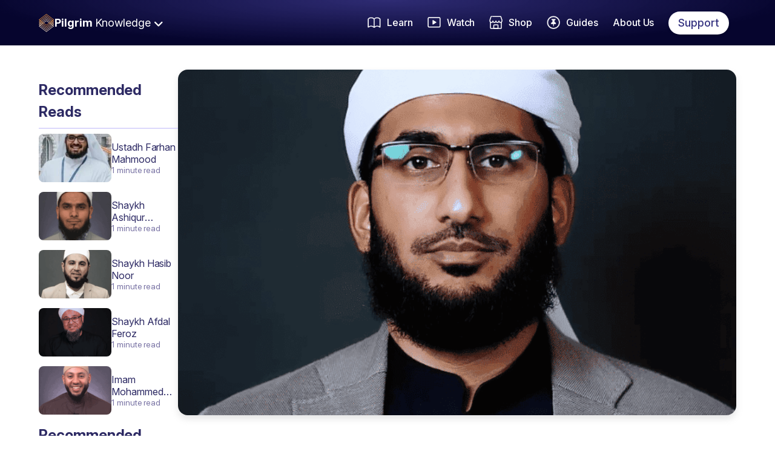

--- FILE ---
content_type: text/html; charset=UTF-8
request_url: https://thepilgrim.co/ustadh-asim-khan/
body_size: 40202
content:
<!doctype html>
<html  lang="en-US">
<head><meta charset="UTF-8"><script>if(navigator.userAgent.match(/MSIE|Internet Explorer/i)||navigator.userAgent.match(/Trident\/7\..*?rv:11/i)){var href=document.location.href;if(!href.match(/[?&]nowprocket/)){if(href.indexOf("?")==-1){if(href.indexOf("#")==-1){document.location.href=href+"?nowprocket=1"}else{document.location.href=href.replace("#","?nowprocket=1#")}}else{if(href.indexOf("#")==-1){document.location.href=href+"&nowprocket=1"}else{document.location.href=href.replace("#","&nowprocket=1#")}}}}</script><script>(()=>{class RocketLazyLoadScripts{constructor(){this.v="2.0.4",this.userEvents=["keydown","keyup","mousedown","mouseup","mousemove","mouseover","mouseout","touchmove","touchstart","touchend","touchcancel","wheel","click","dblclick","input"],this.attributeEvents=["onblur","onclick","oncontextmenu","ondblclick","onfocus","onmousedown","onmouseenter","onmouseleave","onmousemove","onmouseout","onmouseover","onmouseup","onmousewheel","onscroll","onsubmit"]}async t(){this.i(),this.o(),/iP(ad|hone)/.test(navigator.userAgent)&&this.h(),this.u(),this.l(this),this.m(),this.k(this),this.p(this),this._(),await Promise.all([this.R(),this.L()]),this.lastBreath=Date.now(),this.S(this),this.P(),this.D(),this.O(),this.M(),await this.C(this.delayedScripts.normal),await this.C(this.delayedScripts.defer),await this.C(this.delayedScripts.async),await this.T(),await this.F(),await this.j(),await this.A(),window.dispatchEvent(new Event("rocket-allScriptsLoaded")),this.everythingLoaded=!0,this.lastTouchEnd&&await new Promise(t=>setTimeout(t,500-Date.now()+this.lastTouchEnd)),this.I(),this.H(),this.U(),this.W()}i(){this.CSPIssue=sessionStorage.getItem("rocketCSPIssue"),document.addEventListener("securitypolicyviolation",t=>{this.CSPIssue||"script-src-elem"!==t.violatedDirective||"data"!==t.blockedURI||(this.CSPIssue=!0,sessionStorage.setItem("rocketCSPIssue",!0))},{isRocket:!0})}o(){window.addEventListener("pageshow",t=>{this.persisted=t.persisted,this.realWindowLoadedFired=!0},{isRocket:!0}),window.addEventListener("pagehide",()=>{this.onFirstUserAction=null},{isRocket:!0})}h(){let t;function e(e){t=e}window.addEventListener("touchstart",e,{isRocket:!0}),window.addEventListener("touchend",function i(o){o.changedTouches[0]&&t.changedTouches[0]&&Math.abs(o.changedTouches[0].pageX-t.changedTouches[0].pageX)<10&&Math.abs(o.changedTouches[0].pageY-t.changedTouches[0].pageY)<10&&o.timeStamp-t.timeStamp<200&&(window.removeEventListener("touchstart",e,{isRocket:!0}),window.removeEventListener("touchend",i,{isRocket:!0}),"INPUT"===o.target.tagName&&"text"===o.target.type||(o.target.dispatchEvent(new TouchEvent("touchend",{target:o.target,bubbles:!0})),o.target.dispatchEvent(new MouseEvent("mouseover",{target:o.target,bubbles:!0})),o.target.dispatchEvent(new PointerEvent("click",{target:o.target,bubbles:!0,cancelable:!0,detail:1,clientX:o.changedTouches[0].clientX,clientY:o.changedTouches[0].clientY})),event.preventDefault()))},{isRocket:!0})}q(t){this.userActionTriggered||("mousemove"!==t.type||this.firstMousemoveIgnored?"keyup"===t.type||"mouseover"===t.type||"mouseout"===t.type||(this.userActionTriggered=!0,this.onFirstUserAction&&this.onFirstUserAction()):this.firstMousemoveIgnored=!0),"click"===t.type&&t.preventDefault(),t.stopPropagation(),t.stopImmediatePropagation(),"touchstart"===this.lastEvent&&"touchend"===t.type&&(this.lastTouchEnd=Date.now()),"click"===t.type&&(this.lastTouchEnd=0),this.lastEvent=t.type,t.composedPath&&t.composedPath()[0].getRootNode()instanceof ShadowRoot&&(t.rocketTarget=t.composedPath()[0]),this.savedUserEvents.push(t)}u(){this.savedUserEvents=[],this.userEventHandler=this.q.bind(this),this.userEvents.forEach(t=>window.addEventListener(t,this.userEventHandler,{passive:!1,isRocket:!0})),document.addEventListener("visibilitychange",this.userEventHandler,{isRocket:!0})}U(){this.userEvents.forEach(t=>window.removeEventListener(t,this.userEventHandler,{passive:!1,isRocket:!0})),document.removeEventListener("visibilitychange",this.userEventHandler,{isRocket:!0}),this.savedUserEvents.forEach(t=>{(t.rocketTarget||t.target).dispatchEvent(new window[t.constructor.name](t.type,t))})}m(){const t="return false",e=Array.from(this.attributeEvents,t=>"data-rocket-"+t),i="["+this.attributeEvents.join("],[")+"]",o="[data-rocket-"+this.attributeEvents.join("],[data-rocket-")+"]",s=(e,i,o)=>{o&&o!==t&&(e.setAttribute("data-rocket-"+i,o),e["rocket"+i]=new Function("event",o),e.setAttribute(i,t))};new MutationObserver(t=>{for(const n of t)"attributes"===n.type&&(n.attributeName.startsWith("data-rocket-")||this.everythingLoaded?n.attributeName.startsWith("data-rocket-")&&this.everythingLoaded&&this.N(n.target,n.attributeName.substring(12)):s(n.target,n.attributeName,n.target.getAttribute(n.attributeName))),"childList"===n.type&&n.addedNodes.forEach(t=>{if(t.nodeType===Node.ELEMENT_NODE)if(this.everythingLoaded)for(const i of[t,...t.querySelectorAll(o)])for(const t of i.getAttributeNames())e.includes(t)&&this.N(i,t.substring(12));else for(const e of[t,...t.querySelectorAll(i)])for(const t of e.getAttributeNames())this.attributeEvents.includes(t)&&s(e,t,e.getAttribute(t))})}).observe(document,{subtree:!0,childList:!0,attributeFilter:[...this.attributeEvents,...e]})}I(){this.attributeEvents.forEach(t=>{document.querySelectorAll("[data-rocket-"+t+"]").forEach(e=>{this.N(e,t)})})}N(t,e){const i=t.getAttribute("data-rocket-"+e);i&&(t.setAttribute(e,i),t.removeAttribute("data-rocket-"+e))}k(t){Object.defineProperty(HTMLElement.prototype,"onclick",{get(){return this.rocketonclick||null},set(e){this.rocketonclick=e,this.setAttribute(t.everythingLoaded?"onclick":"data-rocket-onclick","this.rocketonclick(event)")}})}S(t){function e(e,i){let o=e[i];e[i]=null,Object.defineProperty(e,i,{get:()=>o,set(s){t.everythingLoaded?o=s:e["rocket"+i]=o=s}})}e(document,"onreadystatechange"),e(window,"onload"),e(window,"onpageshow");try{Object.defineProperty(document,"readyState",{get:()=>t.rocketReadyState,set(e){t.rocketReadyState=e},configurable:!0}),document.readyState="loading"}catch(t){console.log("WPRocket DJE readyState conflict, bypassing")}}l(t){this.originalAddEventListener=EventTarget.prototype.addEventListener,this.originalRemoveEventListener=EventTarget.prototype.removeEventListener,this.savedEventListeners=[],EventTarget.prototype.addEventListener=function(e,i,o){o&&o.isRocket||!t.B(e,this)&&!t.userEvents.includes(e)||t.B(e,this)&&!t.userActionTriggered||e.startsWith("rocket-")||t.everythingLoaded?t.originalAddEventListener.call(this,e,i,o):(t.savedEventListeners.push({target:this,remove:!1,type:e,func:i,options:o}),"mouseenter"!==e&&"mouseleave"!==e||t.originalAddEventListener.call(this,e,t.savedUserEvents.push,o))},EventTarget.prototype.removeEventListener=function(e,i,o){o&&o.isRocket||!t.B(e,this)&&!t.userEvents.includes(e)||t.B(e,this)&&!t.userActionTriggered||e.startsWith("rocket-")||t.everythingLoaded?t.originalRemoveEventListener.call(this,e,i,o):t.savedEventListeners.push({target:this,remove:!0,type:e,func:i,options:o})}}J(t,e){this.savedEventListeners=this.savedEventListeners.filter(i=>{let o=i.type,s=i.target||window;return e!==o||t!==s||(this.B(o,s)&&(i.type="rocket-"+o),this.$(i),!1)})}H(){EventTarget.prototype.addEventListener=this.originalAddEventListener,EventTarget.prototype.removeEventListener=this.originalRemoveEventListener,this.savedEventListeners.forEach(t=>this.$(t))}$(t){t.remove?this.originalRemoveEventListener.call(t.target,t.type,t.func,t.options):this.originalAddEventListener.call(t.target,t.type,t.func,t.options)}p(t){let e;function i(e){return t.everythingLoaded?e:e.split(" ").map(t=>"load"===t||t.startsWith("load.")?"rocket-jquery-load":t).join(" ")}function o(o){function s(e){const s=o.fn[e];o.fn[e]=o.fn.init.prototype[e]=function(){return this[0]===window&&t.userActionTriggered&&("string"==typeof arguments[0]||arguments[0]instanceof String?arguments[0]=i(arguments[0]):"object"==typeof arguments[0]&&Object.keys(arguments[0]).forEach(t=>{const e=arguments[0][t];delete arguments[0][t],arguments[0][i(t)]=e})),s.apply(this,arguments),this}}if(o&&o.fn&&!t.allJQueries.includes(o)){const e={DOMContentLoaded:[],"rocket-DOMContentLoaded":[]};for(const t in e)document.addEventListener(t,()=>{e[t].forEach(t=>t())},{isRocket:!0});o.fn.ready=o.fn.init.prototype.ready=function(i){function s(){parseInt(o.fn.jquery)>2?setTimeout(()=>i.bind(document)(o)):i.bind(document)(o)}return"function"==typeof i&&(t.realDomReadyFired?!t.userActionTriggered||t.fauxDomReadyFired?s():e["rocket-DOMContentLoaded"].push(s):e.DOMContentLoaded.push(s)),o([])},s("on"),s("one"),s("off"),t.allJQueries.push(o)}e=o}t.allJQueries=[],o(window.jQuery),Object.defineProperty(window,"jQuery",{get:()=>e,set(t){o(t)}})}P(){const t=new Map;document.write=document.writeln=function(e){const i=document.currentScript,o=document.createRange(),s=i.parentElement;let n=t.get(i);void 0===n&&(n=i.nextSibling,t.set(i,n));const c=document.createDocumentFragment();o.setStart(c,0),c.appendChild(o.createContextualFragment(e)),s.insertBefore(c,n)}}async R(){return new Promise(t=>{this.userActionTriggered?t():this.onFirstUserAction=t})}async L(){return new Promise(t=>{document.addEventListener("DOMContentLoaded",()=>{this.realDomReadyFired=!0,t()},{isRocket:!0})})}async j(){return this.realWindowLoadedFired?Promise.resolve():new Promise(t=>{window.addEventListener("load",t,{isRocket:!0})})}M(){this.pendingScripts=[];this.scriptsMutationObserver=new MutationObserver(t=>{for(const e of t)e.addedNodes.forEach(t=>{"SCRIPT"!==t.tagName||t.noModule||t.isWPRocket||this.pendingScripts.push({script:t,promise:new Promise(e=>{const i=()=>{const i=this.pendingScripts.findIndex(e=>e.script===t);i>=0&&this.pendingScripts.splice(i,1),e()};t.addEventListener("load",i,{isRocket:!0}),t.addEventListener("error",i,{isRocket:!0}),setTimeout(i,1e3)})})})}),this.scriptsMutationObserver.observe(document,{childList:!0,subtree:!0})}async F(){await this.X(),this.pendingScripts.length?(await this.pendingScripts[0].promise,await this.F()):this.scriptsMutationObserver.disconnect()}D(){this.delayedScripts={normal:[],async:[],defer:[]},document.querySelectorAll("script[type$=rocketlazyloadscript]").forEach(t=>{t.hasAttribute("data-rocket-src")?t.hasAttribute("async")&&!1!==t.async?this.delayedScripts.async.push(t):t.hasAttribute("defer")&&!1!==t.defer||"module"===t.getAttribute("data-rocket-type")?this.delayedScripts.defer.push(t):this.delayedScripts.normal.push(t):this.delayedScripts.normal.push(t)})}async _(){await this.L();let t=[];document.querySelectorAll("script[type$=rocketlazyloadscript][data-rocket-src]").forEach(e=>{let i=e.getAttribute("data-rocket-src");if(i&&!i.startsWith("data:")){i.startsWith("//")&&(i=location.protocol+i);try{const o=new URL(i).origin;o!==location.origin&&t.push({src:o,crossOrigin:e.crossOrigin||"module"===e.getAttribute("data-rocket-type")})}catch(t){}}}),t=[...new Map(t.map(t=>[JSON.stringify(t),t])).values()],this.Y(t,"preconnect")}async G(t){if(await this.K(),!0!==t.noModule||!("noModule"in HTMLScriptElement.prototype))return new Promise(e=>{let i;function o(){(i||t).setAttribute("data-rocket-status","executed"),e()}try{if(navigator.userAgent.includes("Firefox/")||""===navigator.vendor||this.CSPIssue)i=document.createElement("script"),[...t.attributes].forEach(t=>{let e=t.nodeName;"type"!==e&&("data-rocket-type"===e&&(e="type"),"data-rocket-src"===e&&(e="src"),i.setAttribute(e,t.nodeValue))}),t.text&&(i.text=t.text),t.nonce&&(i.nonce=t.nonce),i.hasAttribute("src")?(i.addEventListener("load",o,{isRocket:!0}),i.addEventListener("error",()=>{i.setAttribute("data-rocket-status","failed-network"),e()},{isRocket:!0}),setTimeout(()=>{i.isConnected||e()},1)):(i.text=t.text,o()),i.isWPRocket=!0,t.parentNode.replaceChild(i,t);else{const i=t.getAttribute("data-rocket-type"),s=t.getAttribute("data-rocket-src");i?(t.type=i,t.removeAttribute("data-rocket-type")):t.removeAttribute("type"),t.addEventListener("load",o,{isRocket:!0}),t.addEventListener("error",i=>{this.CSPIssue&&i.target.src.startsWith("data:")?(console.log("WPRocket: CSP fallback activated"),t.removeAttribute("src"),this.G(t).then(e)):(t.setAttribute("data-rocket-status","failed-network"),e())},{isRocket:!0}),s?(t.fetchPriority="high",t.removeAttribute("data-rocket-src"),t.src=s):t.src="data:text/javascript;base64,"+window.btoa(unescape(encodeURIComponent(t.text)))}}catch(i){t.setAttribute("data-rocket-status","failed-transform"),e()}});t.setAttribute("data-rocket-status","skipped")}async C(t){const e=t.shift();return e?(e.isConnected&&await this.G(e),this.C(t)):Promise.resolve()}O(){this.Y([...this.delayedScripts.normal,...this.delayedScripts.defer,...this.delayedScripts.async],"preload")}Y(t,e){this.trash=this.trash||[];let i=!0;var o=document.createDocumentFragment();t.forEach(t=>{const s=t.getAttribute&&t.getAttribute("data-rocket-src")||t.src;if(s&&!s.startsWith("data:")){const n=document.createElement("link");n.href=s,n.rel=e,"preconnect"!==e&&(n.as="script",n.fetchPriority=i?"high":"low"),t.getAttribute&&"module"===t.getAttribute("data-rocket-type")&&(n.crossOrigin=!0),t.crossOrigin&&(n.crossOrigin=t.crossOrigin),t.integrity&&(n.integrity=t.integrity),t.nonce&&(n.nonce=t.nonce),o.appendChild(n),this.trash.push(n),i=!1}}),document.head.appendChild(o)}W(){this.trash.forEach(t=>t.remove())}async T(){try{document.readyState="interactive"}catch(t){}this.fauxDomReadyFired=!0;try{await this.K(),this.J(document,"readystatechange"),document.dispatchEvent(new Event("rocket-readystatechange")),await this.K(),document.rocketonreadystatechange&&document.rocketonreadystatechange(),await this.K(),this.J(document,"DOMContentLoaded"),document.dispatchEvent(new Event("rocket-DOMContentLoaded")),await this.K(),this.J(window,"DOMContentLoaded"),window.dispatchEvent(new Event("rocket-DOMContentLoaded"))}catch(t){console.error(t)}}async A(){try{document.readyState="complete"}catch(t){}try{await this.K(),this.J(document,"readystatechange"),document.dispatchEvent(new Event("rocket-readystatechange")),await this.K(),document.rocketonreadystatechange&&document.rocketonreadystatechange(),await this.K(),this.J(window,"load"),window.dispatchEvent(new Event("rocket-load")),await this.K(),window.rocketonload&&window.rocketonload(),await this.K(),this.allJQueries.forEach(t=>t(window).trigger("rocket-jquery-load")),await this.K(),this.J(window,"pageshow");const t=new Event("rocket-pageshow");t.persisted=this.persisted,window.dispatchEvent(t),await this.K(),window.rocketonpageshow&&window.rocketonpageshow({persisted:this.persisted})}catch(t){console.error(t)}}async K(){Date.now()-this.lastBreath>45&&(await this.X(),this.lastBreath=Date.now())}async X(){return document.hidden?new Promise(t=>setTimeout(t)):new Promise(t=>requestAnimationFrame(t))}B(t,e){return e===document&&"readystatechange"===t||(e===document&&"DOMContentLoaded"===t||(e===window&&"DOMContentLoaded"===t||(e===window&&"load"===t||e===window&&"pageshow"===t)))}static run(){(new RocketLazyLoadScripts).t()}}RocketLazyLoadScripts.run()})();</script>
	
	<meta name="viewport" content="width=device-width, initial-scale=1">
	<!-- <meta name="viewport" content="width=device-width, user-scalable=no, initial-scale=1.0, maximum-scale=1.0, minimum-scale=1.0"> -->
	<link rel="profile" href="https://gmpg.org/xfn/11">
	<link rel="stylesheet" href="/wp-content/themes/the-pilgrim/css/custom.css">
	<link rel="preconnect" href="https://fonts.googleapis.com">
	<link rel="preconnect" href="https://fonts.gstatic.com" crossorigin>
	
	<!-- <link rel="stylesheet" href="https://cdn.jsdelivr.net/npm/swiper@10/swiper-bundle.min.css" /> -->
			<link rel="alternate" hreflang="x-default" href="https://thepilgrim.co/ustadh-asim-khan/" />
	
	<meta name='robots' content='index, follow, max-image-preview:large, max-snippet:-1, max-video-preview:-1' />
	<style>img:is([sizes="auto" i], [sizes^="auto," i]) { contain-intrinsic-size: 3000px 1500px }</style>
	<link rel="alternate" hreflang="en" href="https://thepilgrim.co/ustadh-asim-khan/" />
<link rel="alternate" hreflang="ar" href="https://thepilgrim.co/ar/ustadh-asim-khan/" />
<link rel="alternate" hreflang="fr" href="https://thepilgrim.co/fr/ustadh-asim-khan/" />
<link rel="alternate" hreflang="de" href="https://thepilgrim.co/de/ustadh-asim-khan/" />
<link rel="alternate" hreflang="hi" href="https://thepilgrim.co/hi/ustadh-asim-khan/" />
<link rel="alternate" hreflang="ms" href="https://thepilgrim.co/ms/ustadh-asim-khan/" />
<link rel="alternate" hreflang="es" href="https://thepilgrim.co/es/ustadh-asim-khan/" />
<link rel="alternate" hreflang="ur" href="https://thepilgrim.co/ur/ustadh-asim-khan/" />

	<!-- This site is optimized with the Yoast SEO plugin v26.3 - https://yoast.com/wordpress/plugins/seo/ -->
	<title>Ustadh Asim Khan - The Pilgrim| Pilgrim</title>
<link data-rocket-preload as="style" href="https://fonts.googleapis.com/css2?family=Inter:wght@100;200;300;400;500;600;700;800;900&#038;display=swap" rel="preload">
<link href="https://fonts.googleapis.com/css2?family=Inter:wght@100;200;300;400;500;600;700;800;900&#038;display=swap" media="print" onload="this.media=&#039;all&#039;" rel="stylesheet">
<noscript><link rel="stylesheet" href="https://fonts.googleapis.com/css2?family=Inter:wght@100;200;300;400;500;600;700;800;900&#038;display=swap"></noscript>
	<link rel="canonical" href="https://thepilgrim.co/ustadh-asim-khan/" />
	<meta property="og:locale" content="en_US" />
	<meta property="og:type" content="article" />
	<meta property="og:title" content="Ustadh Asim Khan - The Pilgrim" />
	<meta property="og:description" content="Ustadh Asim Khan wrote three books, including Simple Seerah and the popular The Heart of the Qur’an, which explains Surah Yasin. He studied Arabic and Quranic Sciences in Cairo, Egypt, and earned a master’s degree in Pharmacy from UCL in London. You might have seen him presenting on Eman channel, leading prayers as Imam at [&hellip;]" />
	<meta property="og:url" content="https://thepilgrim.co/ustadh-asim-khan/" />
	<meta property="og:site_name" content="The Pilgrim" />
	<meta property="article:published_time" content="2026-01-09T12:56:45+00:00" />
	<meta property="article:modified_time" content="2026-01-09T12:56:49+00:00" />
	<meta property="og:image" content="https://thepilgrim.co/wp-content/uploads/2023/09/fd94baaf728ec24d.png" />
	<meta property="og:image:width" content="692" />
	<meta property="og:image:height" content="714" />
	<meta property="og:image:type" content="image/png" />
	<meta name="author" content="Arsalan Tariq" />
	<meta name="twitter:card" content="summary_large_image" />
	<meta name="twitter:label1" content="Written by" />
	<meta name="twitter:data1" content="Arsalan Tariq" />
	<meta name="twitter:label2" content="Est. reading time" />
	<meta name="twitter:data2" content="1 minute" />
	<script type="application/ld+json" class="yoast-schema-graph">{"@context":"https://schema.org","@graph":[{"@type":"WebPage","@id":"https://thepilgrim.co/ustadh-asim-khan/","url":"https://thepilgrim.co/ustadh-asim-khan/","name":"Ustadh Asim Khan - The Pilgrim","isPartOf":{"@id":"https://thepilgrim.co/#website"},"primaryImageOfPage":{"@id":"https://thepilgrim.co/ustadh-asim-khan/#primaryimage"},"image":{"@id":"https://thepilgrim.co/ustadh-asim-khan/#primaryimage"},"thumbnailUrl":"https://thepilgrim.co/wp-content/uploads/2023/09/fd94baaf728ec24d.png","datePublished":"2026-01-09T12:56:45+00:00","dateModified":"2026-01-09T12:56:49+00:00","author":{"@id":"https://thepilgrim.co/#/schema/person/0fb9734adf69ba21b69447bbd42c40ef"},"inLanguage":"en-US","potentialAction":[{"@type":"ReadAction","target":["https://thepilgrim.co/ustadh-asim-khan/"]}]},{"@type":"ImageObject","inLanguage":"en-US","@id":"https://thepilgrim.co/ustadh-asim-khan/#primaryimage","url":"https://thepilgrim.co/wp-content/uploads/2023/09/fd94baaf728ec24d.png","contentUrl":"https://thepilgrim.co/wp-content/uploads/2023/09/fd94baaf728ec24d.png","width":692,"height":714},{"@type":"WebSite","@id":"https://thepilgrim.co/#website","url":"https://thepilgrim.co/","name":"The Pilgrim","description":"Helping Muslims respond to the call of Prophet Ibrahim.","potentialAction":[{"@type":"SearchAction","target":{"@type":"EntryPoint","urlTemplate":"https://thepilgrim.co/?s={search_term_string}"},"query-input":{"@type":"PropertyValueSpecification","valueRequired":true,"valueName":"search_term_string"}}],"inLanguage":"en-US"},{"@type":"Person","@id":"https://thepilgrim.co/#/schema/person/0fb9734adf69ba21b69447bbd42c40ef","name":"Arsalan Tariq","image":{"@type":"ImageObject","inLanguage":"en-US","@id":"https://thepilgrim.co/#/schema/person/image/","url":"https://secure.gravatar.com/avatar/e37bf6c2da566499f20c3f8fc6f3df49?s=96&d=mm&r=g","contentUrl":"https://secure.gravatar.com/avatar/e37bf6c2da566499f20c3f8fc6f3df49?s=96&d=mm&r=g","caption":"Arsalan Tariq"},"sameAs":["https://rebuild.thepilgrim.co","https://www.linkedin.com/in/arsalan-chauhdary-364944124/"],"url":"https://thepilgrim.co/author/admin/"}]}</script>
	<!-- / Yoast SEO plugin. -->


<link rel='dns-prefetch' href='//www.googletagmanager.com' />
<link rel='dns-prefetch' href='//use.fontawesome.com' />
<link href='https://fonts.gstatic.com' crossorigin rel='preconnect' />
<link rel="alternate" type="application/rss+xml" title="The Pilgrim &raquo; Feed" href="https://thepilgrim.co/feed/" />
<link rel="alternate" type="application/rss+xml" title="The Pilgrim &raquo; Comments Feed" href="https://thepilgrim.co/comments/feed/" />
<link rel="alternate" type="application/rss+xml" title="The Pilgrim &raquo; Ustadh Asim Khan Comments Feed" href="https://thepilgrim.co/ustadh-asim-khan/feed/" />
<style id='cf-frontend-style-inline-css'>
@font-face {
	font-family: 'SF Pro Display';
	font-weight: 400;
	src: url('https://thepilgrim.co/wp-content/uploads/2024/01/sf-pro-text-medium.ttf') format('truetype');
}
@font-face {
	font-family: 'SF Pro Display';
	font-weight: 400;
	src: url('https://thepilgrim.co/wp-content/uploads/2024/01/SF-Pro-Display-Light.otf') format('OpenType');
}
@font-face {
	font-family: 'SF Pro Display';
	font-weight: 400;
	src: url('https://thepilgrim.co/wp-content/uploads/2024/01/SF-Pro-Display-Regular.ttf') format('truetype');
}
</style>
<link data-minify="1" rel='stylesheet' id='dashicons-css' href='https://thepilgrim.co/wp-content/cache/min/1/wp-includes/css/dashicons.css?ver=1761756655' media='all' />
<link data-minify="1" rel='stylesheet' id='post-views-counter-frontend-css' href='https://thepilgrim.co/wp-content/cache/min/1/wp-content/plugins/post-views-counter/css/frontend.css?ver=1761756655' media='all' />
<style id='wp-emoji-styles-inline-css'>

	img.wp-smiley, img.emoji {
		display: inline !important;
		border: none !important;
		box-shadow: none !important;
		height: 1em !important;
		width: 1em !important;
		margin: 0 0.07em !important;
		vertical-align: -0.1em !important;
		background: none !important;
		padding: 0 !important;
	}
</style>
<link data-minify="1" rel='stylesheet' id='wp-block-library-css' href='https://thepilgrim.co/wp-content/cache/min/1/wp-includes/css/dist/block-library/style.css?ver=1761756655' media='all' />
<style id='font-awesome-svg-styles-default-inline-css'>
.svg-inline--fa {
  display: inline-block;
  height: 1em;
  overflow: visible;
  vertical-align: -.125em;
}
</style>
<link data-minify="1" rel='stylesheet' id='font-awesome-svg-styles-css' href='https://thepilgrim.co/wp-content/cache/min/1/wp-content/uploads/font-awesome/v6.4.2/css/svg-with-js.css?ver=1761756655' media='all' />
<style id='font-awesome-svg-styles-inline-css'>
   .wp-block-font-awesome-icon svg::before,
   .wp-rich-text-font-awesome-icon svg::before {content: unset;}
</style>
<style id='classic-theme-styles-inline-css'>
/**
 * These rules are needed for backwards compatibility.
 * They should match the button element rules in the base theme.json file.
 */
.wp-block-button__link {
	color: #ffffff;
	background-color: #32373c;
	border-radius: 9999px; /* 100% causes an oval, but any explicit but really high value retains the pill shape. */

	/* This needs a low specificity so it won't override the rules from the button element if defined in theme.json. */
	box-shadow: none;
	text-decoration: none;

	/* The extra 2px are added to size solids the same as the outline versions.*/
	padding: calc(0.667em + 2px) calc(1.333em + 2px);

	font-size: 1.125em;
}

.wp-block-file__button {
	background: #32373c;
	color: #ffffff;
	text-decoration: none;
}

</style>
<style id='global-styles-inline-css'>
:root{--wp--preset--aspect-ratio--square: 1;--wp--preset--aspect-ratio--4-3: 4/3;--wp--preset--aspect-ratio--3-4: 3/4;--wp--preset--aspect-ratio--3-2: 3/2;--wp--preset--aspect-ratio--2-3: 2/3;--wp--preset--aspect-ratio--16-9: 16/9;--wp--preset--aspect-ratio--9-16: 9/16;--wp--preset--color--black: #000000;--wp--preset--color--cyan-bluish-gray: #abb8c3;--wp--preset--color--white: #ffffff;--wp--preset--color--pale-pink: #f78da7;--wp--preset--color--vivid-red: #cf2e2e;--wp--preset--color--luminous-vivid-orange: #ff6900;--wp--preset--color--luminous-vivid-amber: #fcb900;--wp--preset--color--light-green-cyan: #7bdcb5;--wp--preset--color--vivid-green-cyan: #00d084;--wp--preset--color--pale-cyan-blue: #8ed1fc;--wp--preset--color--vivid-cyan-blue: #0693e3;--wp--preset--color--vivid-purple: #9b51e0;--wp--preset--gradient--vivid-cyan-blue-to-vivid-purple: linear-gradient(135deg,rgba(6,147,227,1) 0%,rgb(155,81,224) 100%);--wp--preset--gradient--light-green-cyan-to-vivid-green-cyan: linear-gradient(135deg,rgb(122,220,180) 0%,rgb(0,208,130) 100%);--wp--preset--gradient--luminous-vivid-amber-to-luminous-vivid-orange: linear-gradient(135deg,rgba(252,185,0,1) 0%,rgba(255,105,0,1) 100%);--wp--preset--gradient--luminous-vivid-orange-to-vivid-red: linear-gradient(135deg,rgba(255,105,0,1) 0%,rgb(207,46,46) 100%);--wp--preset--gradient--very-light-gray-to-cyan-bluish-gray: linear-gradient(135deg,rgb(238,238,238) 0%,rgb(169,184,195) 100%);--wp--preset--gradient--cool-to-warm-spectrum: linear-gradient(135deg,rgb(74,234,220) 0%,rgb(151,120,209) 20%,rgb(207,42,186) 40%,rgb(238,44,130) 60%,rgb(251,105,98) 80%,rgb(254,248,76) 100%);--wp--preset--gradient--blush-light-purple: linear-gradient(135deg,rgb(255,206,236) 0%,rgb(152,150,240) 100%);--wp--preset--gradient--blush-bordeaux: linear-gradient(135deg,rgb(254,205,165) 0%,rgb(254,45,45) 50%,rgb(107,0,62) 100%);--wp--preset--gradient--luminous-dusk: linear-gradient(135deg,rgb(255,203,112) 0%,rgb(199,81,192) 50%,rgb(65,88,208) 100%);--wp--preset--gradient--pale-ocean: linear-gradient(135deg,rgb(255,245,203) 0%,rgb(182,227,212) 50%,rgb(51,167,181) 100%);--wp--preset--gradient--electric-grass: linear-gradient(135deg,rgb(202,248,128) 0%,rgb(113,206,126) 100%);--wp--preset--gradient--midnight: linear-gradient(135deg,rgb(2,3,129) 0%,rgb(40,116,252) 100%);--wp--preset--font-size--small: 13px;--wp--preset--font-size--medium: 20px;--wp--preset--font-size--large: 36px;--wp--preset--font-size--x-large: 42px;--wp--preset--spacing--20: 0.44rem;--wp--preset--spacing--30: 0.67rem;--wp--preset--spacing--40: 1rem;--wp--preset--spacing--50: 1.5rem;--wp--preset--spacing--60: 2.25rem;--wp--preset--spacing--70: 3.38rem;--wp--preset--spacing--80: 5.06rem;--wp--preset--shadow--natural: 6px 6px 9px rgba(0, 0, 0, 0.2);--wp--preset--shadow--deep: 12px 12px 50px rgba(0, 0, 0, 0.4);--wp--preset--shadow--sharp: 6px 6px 0px rgba(0, 0, 0, 0.2);--wp--preset--shadow--outlined: 6px 6px 0px -3px rgba(255, 255, 255, 1), 6px 6px rgba(0, 0, 0, 1);--wp--preset--shadow--crisp: 6px 6px 0px rgba(0, 0, 0, 1);}:where(.is-layout-flex){gap: 0.5em;}:where(.is-layout-grid){gap: 0.5em;}body .is-layout-flex{display: flex;}.is-layout-flex{flex-wrap: wrap;align-items: center;}.is-layout-flex > :is(*, div){margin: 0;}body .is-layout-grid{display: grid;}.is-layout-grid > :is(*, div){margin: 0;}:where(.wp-block-columns.is-layout-flex){gap: 2em;}:where(.wp-block-columns.is-layout-grid){gap: 2em;}:where(.wp-block-post-template.is-layout-flex){gap: 1.25em;}:where(.wp-block-post-template.is-layout-grid){gap: 1.25em;}.has-black-color{color: var(--wp--preset--color--black) !important;}.has-cyan-bluish-gray-color{color: var(--wp--preset--color--cyan-bluish-gray) !important;}.has-white-color{color: var(--wp--preset--color--white) !important;}.has-pale-pink-color{color: var(--wp--preset--color--pale-pink) !important;}.has-vivid-red-color{color: var(--wp--preset--color--vivid-red) !important;}.has-luminous-vivid-orange-color{color: var(--wp--preset--color--luminous-vivid-orange) !important;}.has-luminous-vivid-amber-color{color: var(--wp--preset--color--luminous-vivid-amber) !important;}.has-light-green-cyan-color{color: var(--wp--preset--color--light-green-cyan) !important;}.has-vivid-green-cyan-color{color: var(--wp--preset--color--vivid-green-cyan) !important;}.has-pale-cyan-blue-color{color: var(--wp--preset--color--pale-cyan-blue) !important;}.has-vivid-cyan-blue-color{color: var(--wp--preset--color--vivid-cyan-blue) !important;}.has-vivid-purple-color{color: var(--wp--preset--color--vivid-purple) !important;}.has-black-background-color{background-color: var(--wp--preset--color--black) !important;}.has-cyan-bluish-gray-background-color{background-color: var(--wp--preset--color--cyan-bluish-gray) !important;}.has-white-background-color{background-color: var(--wp--preset--color--white) !important;}.has-pale-pink-background-color{background-color: var(--wp--preset--color--pale-pink) !important;}.has-vivid-red-background-color{background-color: var(--wp--preset--color--vivid-red) !important;}.has-luminous-vivid-orange-background-color{background-color: var(--wp--preset--color--luminous-vivid-orange) !important;}.has-luminous-vivid-amber-background-color{background-color: var(--wp--preset--color--luminous-vivid-amber) !important;}.has-light-green-cyan-background-color{background-color: var(--wp--preset--color--light-green-cyan) !important;}.has-vivid-green-cyan-background-color{background-color: var(--wp--preset--color--vivid-green-cyan) !important;}.has-pale-cyan-blue-background-color{background-color: var(--wp--preset--color--pale-cyan-blue) !important;}.has-vivid-cyan-blue-background-color{background-color: var(--wp--preset--color--vivid-cyan-blue) !important;}.has-vivid-purple-background-color{background-color: var(--wp--preset--color--vivid-purple) !important;}.has-black-border-color{border-color: var(--wp--preset--color--black) !important;}.has-cyan-bluish-gray-border-color{border-color: var(--wp--preset--color--cyan-bluish-gray) !important;}.has-white-border-color{border-color: var(--wp--preset--color--white) !important;}.has-pale-pink-border-color{border-color: var(--wp--preset--color--pale-pink) !important;}.has-vivid-red-border-color{border-color: var(--wp--preset--color--vivid-red) !important;}.has-luminous-vivid-orange-border-color{border-color: var(--wp--preset--color--luminous-vivid-orange) !important;}.has-luminous-vivid-amber-border-color{border-color: var(--wp--preset--color--luminous-vivid-amber) !important;}.has-light-green-cyan-border-color{border-color: var(--wp--preset--color--light-green-cyan) !important;}.has-vivid-green-cyan-border-color{border-color: var(--wp--preset--color--vivid-green-cyan) !important;}.has-pale-cyan-blue-border-color{border-color: var(--wp--preset--color--pale-cyan-blue) !important;}.has-vivid-cyan-blue-border-color{border-color: var(--wp--preset--color--vivid-cyan-blue) !important;}.has-vivid-purple-border-color{border-color: var(--wp--preset--color--vivid-purple) !important;}.has-vivid-cyan-blue-to-vivid-purple-gradient-background{background: var(--wp--preset--gradient--vivid-cyan-blue-to-vivid-purple) !important;}.has-light-green-cyan-to-vivid-green-cyan-gradient-background{background: var(--wp--preset--gradient--light-green-cyan-to-vivid-green-cyan) !important;}.has-luminous-vivid-amber-to-luminous-vivid-orange-gradient-background{background: var(--wp--preset--gradient--luminous-vivid-amber-to-luminous-vivid-orange) !important;}.has-luminous-vivid-orange-to-vivid-red-gradient-background{background: var(--wp--preset--gradient--luminous-vivid-orange-to-vivid-red) !important;}.has-very-light-gray-to-cyan-bluish-gray-gradient-background{background: var(--wp--preset--gradient--very-light-gray-to-cyan-bluish-gray) !important;}.has-cool-to-warm-spectrum-gradient-background{background: var(--wp--preset--gradient--cool-to-warm-spectrum) !important;}.has-blush-light-purple-gradient-background{background: var(--wp--preset--gradient--blush-light-purple) !important;}.has-blush-bordeaux-gradient-background{background: var(--wp--preset--gradient--blush-bordeaux) !important;}.has-luminous-dusk-gradient-background{background: var(--wp--preset--gradient--luminous-dusk) !important;}.has-pale-ocean-gradient-background{background: var(--wp--preset--gradient--pale-ocean) !important;}.has-electric-grass-gradient-background{background: var(--wp--preset--gradient--electric-grass) !important;}.has-midnight-gradient-background{background: var(--wp--preset--gradient--midnight) !important;}.has-small-font-size{font-size: var(--wp--preset--font-size--small) !important;}.has-medium-font-size{font-size: var(--wp--preset--font-size--medium) !important;}.has-large-font-size{font-size: var(--wp--preset--font-size--large) !important;}.has-x-large-font-size{font-size: var(--wp--preset--font-size--x-large) !important;}
:where(.wp-block-post-template.is-layout-flex){gap: 1.25em;}:where(.wp-block-post-template.is-layout-grid){gap: 1.25em;}
:where(.wp-block-columns.is-layout-flex){gap: 2em;}:where(.wp-block-columns.is-layout-grid){gap: 2em;}
:root :where(.wp-block-pullquote){font-size: 1.5em;line-height: 1.6;}
</style>
<link data-minify="1" rel='stylesheet' id='menu-image-css' href='https://thepilgrim.co/wp-content/cache/min/1/wp-content/plugins/menu-image/includes/css/menu-image.css?ver=1761756655' media='all' />
<link data-minify="1" rel='stylesheet' id='pld-font-awesome-css' href='https://thepilgrim.co/wp-content/cache/min/1/wp-content/plugins/plgrim-posts-like-dislike/css/fontawesome/css/all.min.css?ver=1761756655' media='all' />
<link data-minify="1" rel='stylesheet' id='pld-frontend-css' href='https://thepilgrim.co/wp-content/cache/min/1/wp-content/plugins/plgrim-posts-like-dislike/css/pld-frontend.css?ver=1761756655' media='all' />
<link data-minify="1" rel='stylesheet' id='ez-toc-css' href='https://thepilgrim.co/wp-content/cache/min/1/wp-content/plugins/easy-table-of-contents/assets/css/screen.css?ver=1761756655' media='all' />
<style id='ez-toc-inline-css'>
div#ez-toc-container .ez-toc-title {font-size: 120%;}div#ez-toc-container .ez-toc-title {font-weight: 500;}div#ez-toc-container ul li , div#ez-toc-container ul li a {font-size: 95%;}div#ez-toc-container ul li , div#ez-toc-container ul li a {font-weight: 500;}div#ez-toc-container nav ul ul li {font-size: 90%;}.ez-toc-box-title {font-weight: bold; margin-bottom: 10px; text-align: center; text-transform: uppercase; letter-spacing: 1px; color: #666; padding-bottom: 5px;position:absolute;top:-4%;left:5%;background-color: inherit;transition: top 0.3s ease;}.ez-toc-box-title.toc-closed {top:-25%;}
.ez-toc-container-direction {direction: ltr;}.ez-toc-counter ul{counter-reset: item ;}.ez-toc-counter nav ul li a::before {content: counters(item, '.', decimal) '. ';display: inline-block;counter-increment: item;flex-grow: 0;flex-shrink: 0;margin-right: .2em; float: left; }.ez-toc-widget-direction {direction: ltr;}.ez-toc-widget-container ul{counter-reset: item ;}.ez-toc-widget-container nav ul li a::before {content: counters(item, '.', decimal) '. ';display: inline-block;counter-increment: item;flex-grow: 0;flex-shrink: 0;margin-right: .2em; float: left; }
</style>
<link data-minify="1" rel='stylesheet' id='the-pilgrim-style-css' href='https://thepilgrim.co/wp-content/cache/background-css/1/thepilgrim.co/wp-content/cache/min/1/wp-content/themes/the-pilgrim/style.css?ver=1761756655&wpr_t=1768395158' media='all' />
<link data-minify="1" rel='stylesheet' id='Swiper-Min-CSS-css' href='https://thepilgrim.co/wp-content/cache/min/1/wp-content/themes/the-pilgrim/css/swiper-bundle.min.css?ver=1761756655' media='all' />
<link rel='stylesheet' id='Bootstrap-CSS-css' href='https://thepilgrim.co/wp-content/themes/the-pilgrim/css/bootstrap.min.css?ver=6.7.1' media='all' />
<link rel='stylesheet' id='Bootstrap-Grid-css' href='https://thepilgrim.co/wp-content/themes/the-pilgrim/css/bootstrap-grid.min.css?ver=6.7.1' media='all' />
<link rel='stylesheet' id='Bootstrap-Reboot-css' href='https://thepilgrim.co/wp-content/themes/the-pilgrim/css/bootstrap-reboot.min.css?ver=6.7.1' media='all' />
<link rel='stylesheet' id='Bootstrap-Utilities-css' href='https://thepilgrim.co/wp-content/themes/the-pilgrim/css/bootstrap-utilities.min.css?ver=6.7.1' media='all' />
<link data-minify="1" rel='stylesheet' id='Main-CSS-css' href='https://thepilgrim.co/wp-content/cache/min/1/wp-content/themes/the-pilgrim/css/main_theme.css?ver=1761756655' media='all' />
<link rel='stylesheet' id='Responsive-CSS-css' href='https://thepilgrim.co/wp-content/themes/the-pilgrim/css/responsive_theme.css?ver=6.7.1' media='all' />
<link data-minify="1" rel='stylesheet' id='font-awesome-official-css' href='https://thepilgrim.co/wp-content/cache/min/1/releases/v6.4.2/css/all.css?ver=1761756655' media='all' crossorigin="anonymous" />
<link data-minify="1" rel='stylesheet' id='font-awesome-official-v4shim-css' href='https://thepilgrim.co/wp-content/cache/min/1/releases/v6.4.2/css/v4-shims.css?ver=1761756655' media='all' crossorigin="anonymous" />
<script type="rocketlazyloadscript" data-rocket-src="https://thepilgrim.co/wp-content/plugins/svg-support/vendor/DOMPurify/DOMPurify.min.js?ver=2.5.8" id="bodhi-dompurify-library-js" data-rocket-defer defer></script>
<script type="rocketlazyloadscript" data-rocket-src="https://thepilgrim.co/wp-includes/js/jquery/jquery.js?ver=3.7.1" id="jquery-core-js" data-rocket-defer defer></script>
<script type="rocketlazyloadscript" data-minify="1" data-rocket-src="https://thepilgrim.co/wp-content/cache/min/1/wp-includes/js/jquery/jquery-migrate.js?ver=1761756656" id="jquery-migrate-js" data-rocket-defer defer></script>
<script id="pld-frontend-js-extra">
var pld_js_object = {"admin_ajax_url":"https:\/\/thepilgrim.co\/wp-admin\/admin-ajax.php","admin_ajax_nonce":"6bcf1e72c4","simple_like_icon":"https:\/\/thepilgrim.co\/wp-content\/uploads\/2023\/10\/\udbc0\ude81-2.png","simple_liked_icon":"https:\/\/thepilgrim.co\/wp-content\/uploads\/2023\/10\/\udbc0\ude80-1.png","simple_dislike_icon":"https:\/\/thepilgrim.co\/wp-content\/uploads\/2023\/10\/\udbc0\ude81-3.png","simple_disliked_icon":"https:\/\/thepilgrim.co\/wp-content\/uploads\/2023\/10\/\udbc0\ude80-2.png","post_like_icon":"https:\/\/thepilgrim.co\/wp-content\/uploads\/2023\/10\/\udbc0\ude81.png","post_liked_icon":"https:\/\/thepilgrim.co\/wp-content\/uploads\/2023\/10\/\udbc0\ude80.png","post_dislike_icon":"https:\/\/thepilgrim.co\/wp-content\/uploads\/2023\/10\/\udbc0\ude81-1.png","post_disliked_icon":"https:\/\/thepilgrim.co\/wp-content\/uploads\/2023\/10\/\udbc0\ude80-3.png"};
</script>
<script type="rocketlazyloadscript" data-minify="1" data-rocket-src="https://thepilgrim.co/wp-content/cache/min/1/wp-content/plugins/plgrim-posts-like-dislike/js/pld-frontend.js?ver=1761756656" id="pld-frontend-js" data-rocket-defer defer></script>
<script id="bodhi_svg_inline-js-extra">
var svgSettings = {"skipNested":""};
</script>
<script type="rocketlazyloadscript" data-rocket-src="https://thepilgrim.co/wp-content/plugins/svg-support/js/min/svgs-inline-min.js" id="bodhi_svg_inline-js" data-rocket-defer defer></script>
<script type="rocketlazyloadscript" id="bodhi_svg_inline-js-after">
cssTarget={"Bodhi":"img.style-svg","ForceInlineSVG":"style-svg"};ForceInlineSVGActive="false";frontSanitizationEnabled="on";
</script>
<script type="rocketlazyloadscript" data-rocket-src="https://thepilgrim.co/wp-content/themes/the-pilgrim/js/bootstrap.min.js?ver=6.7.1" id="Boostrap-JS-js" data-rocket-defer defer></script>
<script type="rocketlazyloadscript" data-rocket-src="https://thepilgrim.co/wp-content/themes/the-pilgrim/js/swiper-bundle.min.js?ver=6.7.1" id="Swiper-Min-JS-js" data-rocket-defer defer></script>
<script type="rocketlazyloadscript" data-rocket-src="https://thepilgrim.co/wp-content/themes/the-pilgrim/js/bootstrap.bundle.min.js?ver=6.7.1" id="Boostrap-JS-BUNDLE-js" data-rocket-defer defer></script>
<script id="pilgrim-main-js-extra">
var pilgrim = {"ajaxURL":"https:\/\/thepilgrim.co\/wp-admin\/admin-ajax.php","security":"4cbad47739","action":"sendRequest","is_mobile":"","searchPage":"https:\/\/thepilgrim.co\/ai-search-result\/"};
</script>
<script type="rocketlazyloadscript" data-minify="1" data-rocket-src="https://thepilgrim.co/wp-content/cache/min/1/wp-content/themes/the-pilgrim/js/main.js?ver=1761756656" id="pilgrim-main-js" data-rocket-defer defer></script>

<!-- Google tag (gtag.js) snippet added by Site Kit -->
<!-- Google Analytics snippet added by Site Kit -->
<script type="rocketlazyloadscript" data-rocket-src="https://www.googletagmanager.com/gtag/js?id=GT-MQDTDGB" id="google_gtagjs-js" async></script>
<script type="rocketlazyloadscript" id="google_gtagjs-js-after">
window.dataLayer = window.dataLayer || [];function gtag(){dataLayer.push(arguments);}
gtag("set","linker",{"domains":["thepilgrim.co"]});
gtag("js", new Date());
gtag("set", "developer_id.dZTNiMT", true);
gtag("config", "GT-MQDTDGB");
</script>
<link rel="https://api.w.org/" href="https://thepilgrim.co/wp-json/" /><link rel="alternate" title="JSON" type="application/json" href="https://thepilgrim.co/wp-json/wp/v2/posts/6974" /><link rel="EditURI" type="application/rsd+xml" title="RSD" href="https://thepilgrim.co/xmlrpc.php?rsd" />
<meta name="generator" content="WordPress 6.7.1" />
<link rel='shortlink' href='https://thepilgrim.co/?p=6974' />
<link rel="alternate" title="oEmbed (JSON)" type="application/json+oembed" href="https://thepilgrim.co/wp-json/oembed/1.0/embed?url=https%3A%2F%2Fthepilgrim.co%2Fustadh-asim-khan%2F" />
<link rel="alternate" title="oEmbed (XML)" type="text/xml+oembed" href="https://thepilgrim.co/wp-json/oembed/1.0/embed?url=https%3A%2F%2Fthepilgrim.co%2Fustadh-asim-khan%2F&#038;format=xml" />
<!-- start Simple Custom CSS and JS -->
<script type="rocketlazyloadscript">window.addEventListener('DOMContentLoaded', function() {
https://thepilgrim.co/how-to-perform-tawaf/
jQuery(document).ready(function( $ ){
    if ( jQuery('body.postid-7185').length && jQuery('#ultimatepre-tawafchecklist').length ) {
		jQuery('<a href="#ultimatepre-tawafchecklist" class="download-packing-list">Ultimate Tawaf Checklist</a>').insertAfter('.post-heading');
	}
});
});</script>
<!-- end Simple Custom CSS and JS -->
<!-- start Simple Custom CSS and JS -->
<script type="rocketlazyloadscript">window.addEventListener('DOMContentLoaded', function() {
// https://thepilgrim.co/how-to-perform-umrah-guide for article
jQuery(document).ready(function( $ ){
    if ( jQuery('body.postid-26424').length ) {
		jQuery('<div style="display: flex ; gap: 20px;"><a href="https://play.google.com/store/apps/details?id=com.app.pilgrim" target="_blank" class="search-box-button-container" style="color:white;font-weight: 500;">Pilgrim App for Android</a><a href="https://apps.apple.com/us/app/the-pilgrim-app/id6499281188?utm_source=website&utm_medium=header&utm_campaign=pilgrimapp-website" target="_blank" class="search-box-button-container" style="color:white;font-weight: 500;" >Pilgrim App for iOS</a></div>').insertAfter('.post-heading');
	}
});
});</script>
<!-- end Simple Custom CSS and JS -->
<!-- start Simple Custom CSS and JS -->
<script type="rocketlazyloadscript">window.addEventListener('DOMContentLoaded', function() {
// https://thepilgrim.co/how-to-perform-umrah-guide for article
jQuery(document).ready(function( $ ){
    if ( jQuery('body.single.single-post').length && jQuery('#packinglist').length ) {
		jQuery('<a href="#packinglist" class="download-packing-list">Download Packing List</a>').insertAfter('.post-heading');
	}
});
});</script>
<!-- end Simple Custom CSS and JS -->
<!-- start Simple Custom CSS and JS -->
<script type="rocketlazyloadscript">
</script>
<!-- end Simple Custom CSS and JS -->
<!-- start Simple Custom CSS and JS -->
<style>
        @import url('https://fonts.googleapis.com/css2?family=Inter:opsz,wght@14..32,100..900&family=Outfit:wght@100..900&family=Plus+Jakarta+Sans:ital,wght@0,200..800;1,200..800&display=swap');

/* e-commerce styles */
.woofc-count span {
    background-color: #06052ecc;
}

.woofc-area.woofc-style-02 .woofc-area-bot .woofc-action .woofc-action-inner > div a {
	border-color: #06052ecc;
color: #06052ecc;
}

.woofc-area.woofc-style-02 .woofc-area-bot .woofc-action .woofc-action-inner > div a:hover {
    background-color: #06052ecc;
}

button.wc-block-cart-item__remove-link::before {
    content: "\f2ed";
    font-family: 'FontAwesome';
    color: #E10000;
    font-size: 16px;
    margin-right: 5px;
}

a.wc-block-components-button.wp-element-button.wc-block-cart__submit-button.contained {
    background: #291D50;
    color: white;
    box-shadow: 0px 3.6px 4.71px 0px #1710150D;
    box-shadow: 0px 18px 29px 0px #17101506;
    border-radius: 12px;
    font-weight: 600;
    font-size: 16px;
}

tr.wc-block-cart-items__header,
span.wp-block-woocommerce-cart-order-summary-heading-block.wc-block-cart__totals-title {
    background-color: #F7F6FF !important;
    font-size: 14px !important;
    padding: 15px 20px !important;
	border-bottom: 0 !important;
}


span.wp-block-woocommerce-cart-order-summary-heading-block.wc-block-cart__totals-title {
	border-radius: 12px !important;
}

th.wc-block-cart-items__header-product {
    visibility: visible !important;
}


.wc-block-components-sidebar.wc-block-cart__sidebar.wp-block-woocommerce-cart-totals-block, .wc-block-components-main.wc-block-cart__main.wp-block-woocommerce-cart-items-block {
    border: 1px solid #ACACACCC;
    padding: 5px;
    border-radius: 12px;
}

.wc-block-components-main.wc-block-cart__main.wp-block-woocommerce-cart-items-block {
    width: 60%;
    margin-right: 30px;
}

.wc-block-cart__submit.wp-block-woocommerce-proceed-to-checkout-block {
    margin-bottom: 5px !important;
}

.wp-block-woocommerce-cart.alignwide {
    margin-top: 70px;
}

.wp-block-woocommerce-cart-order-summary-coupon-form-block.wc-block-components-totals-wrapper {
    border-top: 0 !important;
}


th.wc-block-cart-items__header-image {
    border-top-left-radius: 12px !important;
    border-bottom-left-radius: 12px;
}

.is-large.wc-block-cart .wc-block-cart-items th {
    padding: 15px 20px !important;
}

th.wc-block-cart-items__header-total {
    border-top-right-radius: 12px;
    border-bottom-right-radius: 12px;
}

table.wc-block-cart-items.wp-block-woocommerce-cart-line-items-block tr.wc-block-cart-items__row:first-child td {
    border-top: 0 !important;
}

a.wc-block-components-product-name {
    font-size: 18px !important;
    color: #666666;
    font-weight: 600;
    margin-bottom: 0 !important;
}

span.wc-block-formatted-money-amount.wc-block-components-formatted-money-amount.wc-block-components-product-price__value {
    font-size: 18px;
    color: black;
    font-weight: 500;
}


button.wc-block-cart-item__remove-link {
    text-decoration: none !important;
    font-size: 18px !important;
    color: #353535 !important;
	font-weight: 500 !important;
}

.wc-block-components-panel__button, span.wc-block-components-totals-item__label {
    font-size: 18px;
    font-weight: 400;
	color: #666666;
}

.wc-block-components-totals-item.wc-block-components-totals-footer-item span {
    color: #291d50 !important;
}

/* cart css */
.buy-cart-banner {
	background: #06052E;
    position: absolute;
    top: 107px;
    left: 0;
    width: 100%;
    height: 300px;
    z-index: -1;
}
.wp-block-woocommerce-cart.alignwide {
    background-color: #fff;
    border-radius: 12px;
    padding-top: 90px;
    padding-left: 32px;
    padding-right: 32px;
    box-shadow: 0px 4px 6.2px 0px #0000000F;
    position: relative;
    padding-bottom: 32px;
    margin-bottom: 40px;

}
tr.wc-block-cart-items__header {
    background-color: #F7F6FF;
}
th.wc-block-cart-items__header-image {
    font-size: 20px;
    font-weight: 700;
    line-height: 25.2px;
    text-align: left;
    color: #291D50;
	font-family: Plus Jakarta Sans;
    text-transform: capitalize !important;
}
th.wc-block-cart-items__header-product span {
	display:none;
}
th.wc-block-cart-items__header-total {
    font-family: Plus Jakarta Sans !important;
    font-size: 20px !important;
    font-weight: 700 !important;
    line-height: 25.2px !important;
    color: #291D50 !important;
	    text-transform: capitalize;
}
a.wc-block-components-product-name {
    color: #666666;
    font-family: Plus Jakarta Sans;
    font-size: 18px;
    font-weight: 700;
    line-height: 22.04px;
    text-align: center;
}
span.wc-block-formatted-money-amount.wc-block-components-formatted-money-amount.wc-block-components-product-price__value {
    font-family: Plus Jakarta Sans;
    font-size: 18px;
    font-weight: 700;
    line-height: 22.04px;
    color: #353535;
}
span.price.wc-block-components-product-price {
    color: #353535;
    font-family: Plus Jakarta Sans;
    font-size: 18px;
    font-weight: 700;
    line-height: 22.04px;
}
.wc-block-components-quantity-selector{
	position:inherit;
}
tr.wc-block-cart-items__header, span.wp-block-woocommerce-cart-order-summary-heading-block.wc-block-cart__totals-title{
	padding:13px 20px!important;
}
input.wc-block-components-quantity-selector__input {
    color: #4F4F4F;
    font-family: Plus Jakarta Sans;
    font-size: 15.75px;
    font-weight: 700;
    line-height: 19.85px;
}
.wc-block-components-quantity-selector .wc-block-components-quantity-selector__button{
background: none transparent !important;
    border: 1.6px solid #7C7C7C !important;
    font-size: 18px !important;
    font-weight: 600 !important;
    opacity: 1 !important;
    border-radius: 5px !important;
}
button.wc-block-cart-item__remove-link {
    font-family: Plus Jakarta Sans;
    font-size: 16px;
    font-weight: 700;
    line-height: 19.59px;
    color: #353535;
}
td.wc-block-cart-item__image {
    padding-bottom: 0 !important;
    padding-top: 33px !important;
}
.wc-block-components-totals-coupon.wc-block-components-panel {
    font-family: Plus Jakarta Sans;
    font-size: 18px;
    font-weight: 500;
    line-height: 22.04px;
    color: #666666;
}
span.wc-block-components-totals-item__label {
    color: #666666;
    font-family: Plus Jakarta Sans;
    font-size: 18px;
    font-weight: 500;
    line-height: 22.04px;
}
span.wc-block-formatted-money-amount.wc-block-components-formatted-money-amount.wc-block-components-totals-item__value {
    font-family: Plus Jakarta Sans;
    font-size: 18px;
    font-weight: 500;
    line-height: 22.04px;
    color: #353535;
}
span.wc-block-components-totals-shipping__change-address__link {
    color: #666666;
    font-family: Plus Jakarta Sans;
    font-size: 14px;
    font-weight: 500;
    line-height: 17.14px;
}
.wc-block-components-totals-item.wc-block-components-totals-footer-item span.wc-block-components-totals-item__label {
    color: #291D50 !important;
    font-family: Plus Jakarta Sans;
    font-size: 20px !important;
    font-weight: 700 !important;
    line-height: 25.2px;
}
span.wc-block-formatted-money-amount.wc-block-components-formatted-money-amount.wc-block-components-totals-footer-item-tax-value {
    font-family: Plus Jakarta Sans;
    font-size: 20px;
    font-weight: 700;
    line-height: 25.2px;
    color: #291D50;
}
a.wc-block-components-button.wp-element-button.wc-block-cart__submit-button.contained {
    box-shadow: 0px 3.6px 4.71px 0px #1710150D;
    box-shadow: 0px 18px 29px 0px #17101506;
    background-color: #291D50;
    border-radius: 12px;
    padding: 7px;
    font-family: Plus Jakarta Sans;
    font-size: 18px;
    font-weight: 700;
    line-height: 28px;
}
.wc-block-components-sidebar.wc-block-cart__sidebar.wp-block-woocommerce-cart-totals-block {
    border: 1px solid #ACACACCC;
}
.wc-block-components-main.wc-block-cart__main.wp-block-woocommerce-cart-items-block {
    border: 1px solid #ACACAC33;
}

span.wp-block-woocommerce-cart-order-summary-heading-block.wc-block-cart__totals-title {
    font-family: Plus Jakarta Sans !important;
    font-size: 20px !important;
    font-weight: 700 !important;
    line-height: 25.2px;
    color: #291D50;
    text-transform: capitalize !important;
}

.wp-block-woocommerce-cart.alignwide {
    background-color: #fff;
    border-radius: 12px;
    padding-top: 90px;
    padding-left: 20px;
    padding-right: 20px;
    box-shadow: 0px 4px 6.2px 0px #0000000F;
	position:relative;
}
.wp-block-woocommerce-cart.alignwide:before {
    content: 'Cart';
    position: absolute;
    top: 24px;
    left: 28px;
    font-family: Plus Jakarta Sans;
    font-size: 32px;
    font-weight: 700;
    line-height: 40.32px;
    text-align: center;
    color: #382476;
}
.wp-block-woocommerce-checkout.alignwide.wc-block-checkout {
    background-color: #fff;
    border-radius: 12px;
    border: 1px solid #ACACAC33;
    box-shadow: 0px 4px 6.2px 0px #0000000F;
    padding-left: 41px;
    padding-right: 41px;
	  padding-top: 90px;
	position:relative;
}
.wp-block-woocommerce-checkout.alignwide.wc-block-checkout:before {
	  content: 'Checkout';
    position: absolute;
    top: 24px;
    left: 28px;
    font-family: Plus Jakarta Sans;
    font-size: 32px;
    font-weight: 700;
    line-height: 40.32px;
    text-align: center;
    color: #291D50;
}
.wc-block-components-main.wc-block-checkout__main.wp-block-woocommerce-checkout-fields-block {
    border-radius: 12px;
    border: 1px solid #ACACAC33;
    padding: 18px;
}
button.wc-block-components-button.wp-element-button.wc-block-components-totals-coupon__button.contained {
    background-color: #291D50;
    color: #fff;
    box-shadow: 0px 3.6px 4.71px 0px #1710150D;
    box-shadow: 0px 18px 29px 0px #17101506;
    border-radius: 12px;
    font-family: Plus Jakarta Sans;
    font-size: 18px;
    font-weight: 700;
    line-height: 28px;
}
.wp-block-woocommerce-checkout-order-summary-block {
    border: 1px solid #ACACACCC !important;
    border-radius: 12px !important;
}
.wc-block-components-checkout-step__heading {
    font-family: Plus Jakarta Sans;
    font-size: 20px;
    font-weight: 700 !important;
    line-height: 25.2px;
    color: #291D50;
}
p.wc-block-components-checkout-step__description {
    font-family: Plus Jakarta Sans;
    font-size: 16px;
    font-weight: 500;
    line-height: 19.59px;
    color: #666666;
}
.wc-block-components-text-input input {
    background: #FFFFFF99 !important;
    border: 1px solid #EFE7EC !important;
    border-radius: 8px !important;
	font-family: Plus Jakarta Sans;
font-size: 14px;
font-weight: 500;
line-height: 20px;
text-align: left;
color:#4F4F4F;
}
.wc-blocks-components-select__container select {
    background: #FFFFFF99 !important;
    border: 1px solid #EFE7EC !important;
    border-radius: 8px !important;
    font-family: Plus Jakarta Sans;
    font-size: 14px;
    font-weight: 500;
    line-height: 20px;
    text-align: left;
    color: #4F4F4F;
}
a.wc-block-components-checkout-return-to-cart-button {
    color: #291D50 ! IMPORTANT;
    font-family: Plus Jakarta Sans;
    font-size: 18px;
    font-weight: 700;
    line-height: 28px;
    text-align: left;
}
span.wc-block-components-product-name {
    font-family: Plus Jakarta Sans;
    font-size: 18px;
    font-weight: 500;
    line-height: 22.04px;
    color: #666666;
}
span.wc-block-components-product-name {
    font-family: Plus Jakarta Sans;
    font-size: 18px;
    font-weight: 500;
    line-height: 22.04px;
    text-align: left;
    color: #666666;
}
.wc-block-components-checkout-order-summary__title {
    border-radius: 12px;
}
span.wc-block-formatted-money-amount.wc-block-components-formatted-money-amount.wc-block-components-product-price__value.wc-block-components-order-summary-item__individual-price {
    font-family: Plus Jakarta Sans;
    font-size: 18px;
    font-weight: 500;
    line-height: 22.04px;
    color: #353535;
}

.wc-block-components-checkout-order-summary__title {
    font-family: Plus Jakarta Sans;
    font-size: 20px;
    font-weight: 700 !IMPORTANT;
    line-height: 25.2px;
    text-align: left;
    text-underline-position: from-font;
    text-decoration-skip-ink: none;
    color: #291D50;
    background-color: #F7F6FF;
    margin-top: 0 !important;
}
.wc-block-components-checkout-order-summary__title p {
	margin: 0;
    padding: 15px;
    font-weight: 700;
}
.wc-block-components-checkout-step__heading h2 {
    font-weight: 700 !important;
}
button.wc-block-components-button.wp-element-button.wc-block-components-checkout-place-order-button.contained {
    background: #291D50;
    color: #fff;
    box-shadow: 0px 3.6px 4.71px 0px #1710150D;
    box-shadow: 0px 18px 29px 0px #17101506;
    border-radius: 12px;
    font-family: Plus Jakarta Sans;
    font-size: 18px;
    font-weight: 700;
    line-height: 28px;
    padding: 10px;
}
.woocommerce-order-received .buy-cart-banner {
    height: 500px;
}
.woocommerce-order-received .woocommerce-order-received .woocommerce-order {
    background-color: #fff;
    border-radius: 12px;
    border: 1px solid #ACACAC33;
    padding: 25px 36px;
}
.order-recived--text h2 {
    color: #FFFFFF;
    font-family: Plus Jakarta Sans;
    font-size: 34px;
    font-weight: 700;
    line-height: 45px;
    text-align: center;
    margin-top: 50px;
    margin-bottom: 60px;
}
p.woocommerce-notice.woocommerce-notice--success.woocommerce-thankyou-order-received {
    display: none;
}
ul.woocommerce-order-overview.woocommerce-thankyou-order-details.order_details {
    background-color: #FAFAFF;
    border-radius: 12px;
    padding: 25px;
	    display: flex
;
    justify-content: center;
    align-items: center;
    width: 100%;
    margin: 0 auto;
    gap: 20px;
}
section.woocommerce-order-details {
      margin: 0;
    margin-top: 40px;
    background-color: #FFFFFF;
    border: 1px solid #ACACACCC;
    border-radius: 12px;
    padding-left: 0;
    padding-right: 0;
    padding-top: 0;
}

section.woocommerce-customer-details {
    width: 50%;
    margin: 0;
    border: 1px solid #ACACACCC;
    background-color: #fff;
    border-radius: 12px;
    padding: 17px;
	    padding-left: 0;
    padding-right: 0;
    padding-top: 0;
	    margin-top: 40px;
}
h2.woocommerce-column__title {
    background-color: #54528E;
    color: #fff;
    font-family: Plus Jakarta Sans;
    font-size: 16px;
    font-weight: 700;
    line-height: 20.16px;
    text-align: left;
    padding: 15px;
	    border-top-right-radius: 12px;
    border-top-left-radius: 12px;

}
table.woocommerce-table.woocommerce-table--order-details.shop_table.order_details td {
	padding:10px;
}
.woocommerce-customer-details address {
    border: 0px !important;
    padding: 20px;
}
.woocommerce-customer-details address {
	font-family: Plus Jakarta Sans;
    font-size: 20px;
    font-weight: 600;
    line-height: 28.04px;
    text-align: left;
    color: #353535;
}
table.woocommerce-table.woocommerce-table--order-details.shop_table.order_details {
    padding: 12px;
    border-top: 0;
	border-bottom:0;
}

h2.woocommerce-order-details__title {
    background-color: #54528E;
    color: #fff;
    font-family: Plus Jakarta Sans;
    font-size: 16px;
    font-weight: 700;
	border-top-right-radius: 12px;
    border-top-left-radius: 12px;
    line-height: 20.16px;
    text-align: left;
    padding: 15px;
}
table.woocommerce-table.woocommerce-table--order-details.shop_table.order_details tr th {
    font-family: Plus Jakarta Sans;
    font-size: 18px;
    font-weight: 800;
    line-height: 22.04px;
}
th.woocommerce-table__product-name.product-name {
    font-family: Plus Jakarta Sans;
    font-size: 18px;
    font-weight: 800;
    line-height: 22.04px;
    text-align: left;
    color: #353535;
}
.woocommerce-table__product-name {
    font-family: Plus Jakarta Sans;
    font-size: 16px;
    font-weight: 500;
    line-height: 19.59px;
    text-align: left;
    color: #1457D8;
}
.woocommerce-table__product-total {
    font-family: Plus Jakarta Sans;
    font-size: 16px;
    font-weight: 500;
    line-height: 19.59px;
    text-align: right;
    color: #666666;
}
.woocommerce-order {
    background-color: #fff;
    border: 1px solid #ACACAC33;
    border-radius: 12px;
    padding: 25px;
    width: 90%;
    margin: 0 auto;
}

table.woocommerce-table.woocommerce-table--order-details.shop_table.order_details tfoot th {
	font-family: Plus Jakarta Sans;
font-size: 16px;
font-weight: 600;
line-height: 19.59px;
text-align: left;
color:#353535;
}
table.woocommerce-table.woocommerce-table--order-details.shop_table.order_details tfoot td { 
font-family: Plus Jakarta Sans;
font-size: 16px;
font-weight: 600;
line-height: 19.59px;
text-align: right;
color:#353535;
}
p.woocommerce-customer-details--phone {
    font-family: Plus Jakarta Sans;
    font-size: 16px;
    font-weight: 600;
    line-height: 19.59px;
    color: #353535;
    margin-top: 28px;
}
p.woocommerce-customer-details--email {
	 font-family: Plus Jakarta Sans;
    font-size: 16px;
    font-weight: 600;
    line-height: 19.59px;
    color: #353535;
    margin-top: 28px;
}
div#pilgrimhubHomeFAQ .accordion-item:first-of-type .accordion-button {
    border-top-left-radius: 10px;
    border-top-right-radius: 10px;
}
div#pilgrimhubHomeFAQ .accordion-item {
    border-radius: 10px;
}
h2.woocommerce-order-downloads__title {
    background-color: #54528E;
    color: #fff;
    font-family: Plus Jakarta Sans;
    font-size: 16px;
    font-weight: 700;
    border-top-right-radius: 12px;
    border-top-left-radius: 12px;
    line-height: 20.16px;
    text-align: left;
    padding: 15px;
    margin-bottom: 0;
}
a.feature-card-btn.btn-fea-green:after {
	top: 13px !important;
}
.woocommerce-order-overview li {
    font-family: Plus Jakarta Sans;
	    padding: 14px;
    font-size: 12px;
    font-weight: 700;
    line-height: 15.12px;
    text-align: center;
    color: #636363;
}
.woofc-area .woofc-suggested .woofc-suggested-product-atc .button {
	padding: 0px 32px;
    text-align: start;
}
.woofc-area .woofc-suggested .woofc-suggested-product-atc .button:after {
    top: 0;
    right: 10px;
}
.woocommerce-order-overview li strong {
    color: #000000;
}
p.order-again {
    margin-bottom: 20px !important;
    margin-left: 20px;
}
.wrap-thankyou-sec {
    display: flex;
    justify-content: start;
      align-items: stretch;
	gap:31px;
	    flex-wrap: wrap;
}
.wc-block-grid__product-price.price {
    font-family: Inter;
    font-size: 11.61px;
    font-weight: 700;
    line-height: 17.42px;
    letter-spacing: -0.04166511446237564px;
    text-align: left;
    color: #43408B;
	display: inline-block;
    float: left;
	    padding: 12px;
}
.wc-block-grid__product-title {
    color: #43408B;
    font-family: Inter;
    font-size: 14.52px;
    font-weight: 700;
    line-height: 15.97px;
    letter-spacing: -0.04166511446237564px;
    text-align: left;
    text-underline-position: from-font;
    text-decoration-skip-ink: none;
    padding: 12px;
}
ul.wc-block-grid__products {
    gap: 24px;
}
li.wc-block-grid__product {
    box-shadow: 0px 0px 0px 0px #0000000D;
    border-radius: 22px;
	background-color: transparent;
	border:none;
}

.wp-block-button.wc-block-grid__product-add-to-cart {
    display: inline-block;
    float: right;
	padding: 4px 12px;
}

a.wp-block-button__link.add_to_cart_button.ajax_add_to_cart {
    backdrop-filter: blur(14.516027450561523px);
    background-color: #43408B;
    box-shadow: 0px 2.9px 2.9px 0px #0000000A;
    border-radius: 50px;
    color: #fff;
    font-family: Inter;
    font-size: 15px;
    font-weight: 600;
    line-height: 14.52px;
    letter-spacing: -0.04166511073708534px;
	padding: 14px 25px;
}
.wc-block-grid__product-image img {
     border-top-right-radius: 12px;
    border-top-left-radius: 12px;
    height: auto !important;
    width: 86% !important;
    object-fit: cover;
}
.wc-block-grid__product-image {
	width:100%;
}
.wc-block-grid__product a {
		width:100%;
}
.woocommerce-cart .wc-block-grid.has-4-columns .wc-block-grid__product {
    max-width: 23.5%;
	box-shadow: 0px 0.871px 0.097px 0px rgba(0, 0, 0, 0.05), 0px 1.742px 0.58px 0px rgba(0, 0, 0, 0.05);
}
.wc-block-grid__product a div.wc-block-grid__product-image {
	background-color:#F8F8F8;
	padding: 0px 0px;
    border-top-right-radius: 24px;
    border-top-left-radius: 24px;
}
.wc-block-cart__empty-cart__title.with-empty-cart-icon:before {
	background-image: var(--wpr-bg-ee61f216-3a30-4000-9027-12ebfd58c4ac);
    background-repeat: no-repeat;
    padding-top: 40px;
    background-position: center;
	    background-color: transparent!important;
	    margin-bottom: 5px;
    mask-image: none;
}
.wc-block-grid.wp-block-product-new.wp-block-woocommerce-product-new.wc-block-product-new.has-4-columns {
    margin-top: 40px;
}

.wp-block-woocommerce-empty-cart-block h2 {
	font-family: Inter;
font-size: 20px;
font-weight: 600;
line-height: 25.2px;
text-align: center;
color:#291D50;
}
h2.wp-block-heading.has-text-align-center.with-empty-cart-icon.wc-block-cart__empty-cart__title {
    color: #666666;
    font-family: Plus Jakarta Sans;
    font-size: 18px;
    font-weight: 600;
    line-height: 22.04px;
    text-align: center;
}
.wc-block-grid__product-title {
    font-family: Inter;
    font-size: 14.52px;
    font-weight: 700;
    line-height: 15.97px;
    letter-spacing: -0.04166511446237564px;
    text-align: start;
    padding: 10px;
}
.woocommerce-cart .wc-block-grid__product-title {
    overflow: hidden;
    color: #43408B;
    text-overflow: ellipsis;
    font-family: Inter;
    font-size: 19.355px;
    font-style: normal;
    font-weight: 600;
    line-height: 110%;
	padding-left:10px;
	padding-top:8px;
}
.woocommerce-cart span.woocommerce-Price-amount.amount {
    overflow: hidden;
    color: #43408B;
    font-feature-settings: 'liga' off, 'clig' off;
    text-overflow: ellipsis;
    font-family: Inter;
    font-size: 15.484px;
    font-style: normal;
    font-weight: 700;
    line-height: 150%;
    letter-spacing: -0.056px;
}

button.accordion-button {
    border-radius: 10px !important;
}

/* Checkout Page CSS */
	section.woocommerce-order-downloads {
    width: 100%;
    margin-bottom: 0;
		margin-top: 35px;

}
.wp-block-woocommerce-checkout-order-summary-block .wc-block-components-checkout-order-summary__title .wc-block-components-checkout-order-summary__title-text{
	    margin: 0px!important;
}
.wc-block-components-order-summary-item__total-price {
    display: none;
}
.woocommerce-checkout span.wc-block-formatted-money-amount.wc-block-components-formatted-money-amount.wc-block-components-product-price__value.wc-block-components-order-summary-item__individual-price {
    font-family: Plus Jakarta Sans;
    font-size: 18px;
    font-weight: 600;
    line-height: 22.04px;
    color: #353535;
}
span.wc-block-components-shipping-placeholder__value {
    font-size: 16px !important;
    font-family: "PLUS JAKARTA SANS";
}
.wc-block-components-main.wc-block-checkout__main.wp-block-woocommerce-checkout-fields-block {
    border: 0px solid #ACACAC33;
}
.wc-block-checkout__shipping-option .wc-block-components-shipping-rates-control__no-shipping-address-message{
	margin-bottom:0px;
}

@media screen and (max-width: 850px) {

	.wc-block-components-checkout-order-summary__title{
		padding: 3px 20px!important;
		font-size: 18px;
	}
	.is-mobile .wp-block-woocommerce-checkout-order-summary-block .wc-block-components-checkout-order-summary__content.is-open{
		border: 1px solid #06042c;
		border-radius: 10px;
		background-color: #ffffff;
		margin-top: 20px;
	}
	a.wc-block-components-checkout-return-to-cart-button {
    	font-size: 16px;
	}
	button.wc-block-components-button.wp-element-button.wc-block-components-checkout-place-order-button.contained{
		font-size: 16px!important;
	}
	.wp-block-woocommerce-checkout.alignwide.wc-block-checkout {
		background-color: #fff;
		border-radius: 12px;
		border: 0px solid #ACACAC33;
		box-shadow: 0px 0px 0.2px 0px #0000000F;
		padding-left: 15px;
		padding-right: 15px;
		position: relative;
	}
	.is-mobile .wp-block-woocommerce-checkout-order-summary-block.checkout-order-summary-block-fill-wrapper{
		padding-top:36px!important;
	}
	fieldset#shipping-fields {
		padding-top: 0px !important;
	}
	.wp-block-woocommerce-cart.alignwide {
    padding-left: 20px;
    padding-right: 20px;
}

	.wp-block-woocommerce-checkout-order-summary-block {
    border: 0px solid #ACACACCC !important;
}
.wc-block-components-main.wc-block-cart__main.wp-block-woocommerce-cart-items-block {
    padding: 15px;
}
.wc-block-components-sidebar.wc-block-cart__sidebar.wp-block-woocommerce-cart-totals-block {
    padding: 15px;
}	
	.wc-block-components-sidebar.wc-block-cart__sidebar.wp-block-woocommerce-cart-totals-block {
    padding: 18px;
}
	.woocommerce-order {
		width: 100%;
	}
	ul.woocommerce-order-overview.woocommerce-thankyou-order-details.order_details {
		display:block;
	}
	.wrap-thankyou-sec {
    display: block;
}
	section.woocommerce-order-details {
		width: 100%;
	}
	section.woocommerce-customer-details {
    width: 100%;
}
	.woocommerce-cart .wc-block-grid.has-4-columns .wc-block-grid__product {
		max-width: 100%;
		padding-bottom: 10px;
        margin-bottom: 40px;
	}
	.wp-block-woocommerce-cart.alignwide{
		box-shadow: 0px 0px 0px 0px #0000000F;
		 border-radius: 10px;
	}
	.woocommerce-cart footer {
		margin-top: 100px;
	}
	.wp-block-button.wc-block-grid__product-add-to-cart {
		display: block;
		float: none;
		padding: 4px 12px;
	}
	.wc-block-grid__product-price.price {
		display: block;
		float: none;
		padding: 0px;
		text-align:center;
		background-color: #f8f8f8;
	}
	.woocommerce-cart .wc-block-grid__product-title{
		text-align: center;
	}
}
@media screen and (max-width: 500px) {
	.feature-card-wrap img {
		width: 75% !important;
	}
	.product-wrap {
        width: 100% !important;
    }
	.woocommerce-cart a.wc-block-components-product-name {
    text-align:left;
	}
	.woocommerce-checkout .buy-cart-banner{
		background: transparent;
	}
	a.wc-block-components-product-name {
    font-size: 16px !important; 
	}
	span.wc-block-formatted-money-amount.wc-block-components-formatted-money-amount.wc-block-components-product-price__value {
    font-size: 16px !important; 
	}
	tr.wc-block-cart-items__row {
    display: block;
}
	    .feature-card-wrap h4 {
			        padding: 10px;
	}
	.feature-card-wrap p {
		   padding: 10px;
	}
.wc-block-components-main.wc-block-cart__main.wp-block-woocommerce-cart-items-block {
    padding: 10px !important;
}
	.wc-block-components-sidebar.wc-block-cart__sidebar.wp-block-woocommerce-cart-totals-block {
    padding: 10px !important;
}
	ul.woocommerce-order-overview.woocommerce-thankyou-order-details.order_details {
		    display: inline-grid;
	}
	.woocommerce-order {
    padding: 10px; 
	}
	.woocommerce ul.order_details li {
		    border: none;
	}
}</style>
<!-- end Simple Custom CSS and JS -->
<meta name="generator" content="Site Kit by Google 1.165.0" /><style>span.pld-count-wrap {color: #727272;}a.pld-prevent.pld-undo-trigger  {color: #1e73be;}</style><link rel="pingback" href="https://thepilgrim.co/xmlrpc.php">
<!-- Google Tag Manager snippet added by Site Kit -->
<script type="rocketlazyloadscript">
			( function( w, d, s, l, i ) {
				w[l] = w[l] || [];
				w[l].push( {'gtm.start': new Date().getTime(), event: 'gtm.js'} );
				var f = d.getElementsByTagName( s )[0],
					j = d.createElement( s ), dl = l != 'dataLayer' ? '&l=' + l : '';
				j.async = true;
				j.src = 'https://www.googletagmanager.com/gtm.js?id=' + i + dl;
				f.parentNode.insertBefore( j, f );
			} )( window, document, 'script', 'dataLayer', 'GTM-K9XNSVQ' );
			
</script>

<!-- End Google Tag Manager snippet added by Site Kit -->
<link rel="icon" href="https://thepilgrim.co/wp-content/uploads/2023/12/favicon.ico" sizes="32x32" />
<link rel="icon" href="https://thepilgrim.co/wp-content/uploads/2023/12/favicon.ico" sizes="192x192" />
<link rel="apple-touch-icon" href="https://thepilgrim.co/wp-content/uploads/2023/12/favicon.ico" />
<meta name="msapplication-TileImage" content="https://thepilgrim.co/wp-content/uploads/2023/12/favicon.ico" />
		<style id="wp-custom-css">
			main#primary {
	padding: 0px 40px;
	padding-bottom: 40px;
}

div#ez-toc-container {
    border: none;
}

div#ez-toc-container nav ul li, div#ez-toc-container nav ol li {
    margin-bottom: 5px !important;
}

div#ez-toc-container nav ul li a, div#ez-toc-container nav ol li a {
    color: #47417C;
    font-feature-settings: 'clig' off, 'liga' off;
    font-family: Inter;
    font-size: 16px;
    font-style: normal;
    font-weight: 400;
    line-height: 170%;
    letter-spacing: -0.057px;
}

.related-articles img {
    width: 25%;
}

#Plike, #Pdislike {
	cursor: pointer;
}

.popular-meta .pld-dislike-wrap.pld-common-wrap {
    display: none;
}

.pld-like-dislike-wrap {
    margin-bottom: 0 !important;
}

.post-percent {
    margin-bottom: 0 !important;
}

.post-text .pld-dislike-wrap.pld-common-wrap {
    display: none !important;
}

body.home.page-template.page-template-homepage span.pld-like-count-wrap.pld-count-wrap {
    display: none;
}

.pld-like-dislike-wrap.pld-custom img {
	max-width: 18px !important;
}
body.home.page-template.page-template-homepage .rate-text {
	gap: 0px !important;
}

.article-meta .pld-like-dislike-wrap.pld-custom {
    display: inherit;
    margin-bottom: 8px !important;
}

.article-meta span.pld-like-count-wrap.pld-count-wrap {
    display: none;
}

.article-meta span.pld-dislike-count-wrap.pld-count-wrap {
    display: none;
}

.article-meta .pld-like-wrap.pld-common-wrap {
    min-width: 25px !important;
}

body.single.single-videos .post-meta {
    gap: 20px !important;
}


body.single.single-videos .post-meta span.pld-like-count-wrap.pld-count-wrap {
    display: none;
}

body.single.single-videos .post-meta span.pld-dislike-count-wrap.pld-count-wrap {
    display: none;
}

body.single.single-videos .post-meta .pld-like-dislike-wrap.pld-custom {
    display: flex;
    width: 45px;
}

body.single.single-videos .post-meta .pld-like-wrap.pld-common-wrap {
    min-width: 25px;
}

.popular-meta span.pld-like-count-wrap.pld-count-wrap {
    display: none;
}

body.single.single-videos .popular-meta {
display: flex;
	align-items: center;
}

.popular-meta .pld-like-dislike-wrap.pld-custom img {
vertical-align: middle;
}

.popular-meta .pld-like-dislike-wrap.pld-custom {
	margin-left: 10px;
}

.summary.article-content #ez-toc-container {
    display: none;
}

.radio-options label {
    cursor: pointer;
}

.report p {
    margin: 0;
}

a.pilgrim-animate img {
    animation: bounce 1s ease-in-out;
}

@keyframes bounce {
    0%, 20%, 50%, 70%, 100% {
        transform: translateY(0);
    }
    40% {
        transform: translateY(-4px);
    }
    80% {
        transform: translateY(-4px);
    }
}


.post-likes img.p-like-dislike {
    max-width: 25px !important;
}

.popular-meta img.p-like-dislike {
    width: 22px !important;
    height: auto !important;
}

img.p-like-dislike {
    height: auto !important;
}

span.pld-like-count-wrap.pld-count-wrap {
    display: none;
}

.archive-container .rate-text {
    gap: 0 !important;
}

.articles-archive .popular-post a {
    width: 100%;
}

.popular-articles-container.articles-archive .popular-post .rate.post-text  {
    gap: 4px !important;
	align-items: inherit;
}

.popular-articles-container .popular-post img {
	height: 15vw;
}

.course-videos-container .popular-posts .popular-meta {
    display: flex;
}

.popular-posts .popular-meta .rate-text {
    gap: 4px !important;
}

.navigation-container.desktop-navigation .nav-item a {
    display: flex;
    align-items: center;
}

.navigation-container.desktop-navigation .nav-item a img {
    width: 18px;
    margin-right: 5px;
}

.check-btn {
    cursor: pointer;
}


.post-meta-mobile {
    width: 100%;
}

.post-meta-mobile .post-percent {
    flex: unset !important;
}

.post-meta-mobile > .pld-dislike-count-wrap pld-count-wrap {
    display: none !important;
}

.post-meta-mobile .pld-like-dislike-wrap.pld-custom {
    display: flex;
}

.post-meta-mobile .pld-common-wrap {
    min-width: 30px;
}

.post-meta-mobile span.pld-dislike-count-wrap.pld-count-wrap {
    display: none;
}

.popular-container {
	align-items: center;
}

.load-more-btn-popular-videos {
    display: inline-flex;
    padding: 12px 30px;
    align-items: flex-start;
    gap: 8px;
    border-radius: 94px;
    background: #4A437E;
    box-shadow: 0px 4px 12px 0px rgba(0, 0, 0, 0.10);
}

.load-more-btn-popular-videos a {
    color: #FFF;
    font-feature-settings: 'clig' off, 'liga' off;
    font-family: Inter;
    font-size: 24px;
    font-style: normal;
    font-weight: 500;
    line-height: 150%;
    letter-spacing: -0.057px;
}

i#loader {
    margin-left: 5px;
}

.course-videos-container .popular-posts .popular-meta {
    align-items: center;
}
.course-videos-container .popular-posts .popular-meta .pld-like-dislike-wrap.pld-custom {
    margin-right: 5px !important;
}

#course-current-video .current-video .current-video-container::before {
    display: none;
}

.current-video.popular-posts .popular-meta {
    display: flex !important;
    align-items: center;
}

.current-video.popular-posts .pld-like-dislike-wrap.pld-custom {
    margin-right: 5px;
}  

.team-para p {
      display: -webkit-box;
    max-width: 200px;
    -webkit-line-clamp: 4;
    -webkit-box-orient: vertical;
    overflow: hidden;
}

.play-icon img {
    height: 69px !important;
}

.popular-posts .popular-meta {
    display: flex;
    align-items: center;
}

.popular-posts .pld-like-dislike-wrap.pld-custom {
    margin-right: 4px;
}
.popular-videos-section {
	justify-content: center !important;
}

.accordion-content img {
width: 24%;
}

@media (max-width: 820px) {
	.accordion-content img {
		width: 100% !important;
		margin-bottom: 10px;
	}
}

.landmarks-container ul {
    color: #707986;
    font-family: Inter;
    font-size: 19px;
    font-style: normal;
    font-weight: 400;
    line-height: 30.4px;
}
.bullet_lists {
	margin-bottom: 32px;
}

.container-images {
    margin-bottom: 20px;
}

.navigation-container .nav-item img {
    width: 20px;
    margin-right: 3px;
}

.invalid-field {
    border: 2px solid #b00a0a !important;
}

.form input[type='email'] {
	color: white;
}

.filter-item a {
	color: white !important;
}

img.like-display {
    width: 18px !important;
    margin-right: 4px;
    height: auto !important;
}

.spinner {
  width: 50px;
  height: 50px;
  display: inline-block;
  padding: 0px;
  border-radius: 100%;
  border: 6px solid;
  border-top-color: #434390;
  border-bottom-color: #434390;
  border-left-color: rgba(0, 90, 156, 0.15);
  border-right-color: rgba(0, 90, 156, 0.15);
  -webkit-animation: spinner 0.8s ease-in-out infinite alternate;
  animation: spinner 0.8s ease-in-out infinite alternate;
}
.blockUI.blockMsg.blockElement {
  background: transparent !important;
  border: none !important;
}
@keyframes spinner {
  from {
    -webkit-transform: rotate(0deg);
            transform: rotate(0deg);
  }
  to {
    -webkit-transform: rotate(360deg);
            transform: rotate(360deg);
  }
}
@-webkit-keyframes spinner {
  from {
    -webkit-transform: rotate(0deg);
  }
  to {
    -webkit-transform: rotate(360deg);
  }
}

.past-slide-popup-box {
	justify-content: center !important;
}

.nomination-container {
	padding: 0 !important;
	margin-top: 30px !important;
}

#nominations {
    padding: 0px 100px 100px;
    margin-top: 130px !important;
}

#nominations h2 {
    color: #4A437E;
    font-feature-settings: 'clig' off, 'liga' off;
    font-family: Inter;
    font-size: 36px;
    font-style: normal;
    font-weight: 600;
    line-height: 125%;
    letter-spacing: -0.057px;
}

.partners-heading-container p {
	    display: -webkit-box;
    -webkit-line-clamp: 3;
    -webkit-box-orient: vertical;
    overflow: hidden;
}

.recieved, .sent {
	max-width: 65ch;
}

.report-popup .radio-options {
    text-align: center;
    color: #4A437E;
    font-size: 18px;
    font-weight: 400;
}

p.thankyou-popup-message {
    text-align: center;
    color: #4A437E;
    font-size: 18px;
    font-weight: 400;
    margin: 16px auto;
}

.nav-item.archive-category.nav-btn-active-archive a {
    color: white !important;
}

.bismillah {
	display: flex;
	flex-direction: column;
	align-items: center;
	justify-content: center;
}

.bismillah-english {
	    color: gray;
    font-weight: 400;
}


hr.style-seven {
    overflow: visible;
    height: 30px;
    border-style: solid;
    border-color: black;
    border-width: 1px 0 0 0;
    border-radius: 20px;
    background: white;
		margin: 30px 0px 0px 0px;
}
hr.style-seven:before {
    background: white;
    display: block;
    content: "";
    height: 30px;
    margin-top: -31px;
    border-style: solid;
    border-color: black;
    border-width: 0 0 1px 0;
    border-radius: 20px;
}

.quranic-border {
    border: 5px solid #d8a3dd;
    border-radius: 10px;
    padding: 30px;
    text-align: center;
}

.hadith-border {
    border: 5px solid #e68a01;
    border-radius: 10px;
    padding: 30px;
    text-align: center;
}

a.download-packing-list {
    display: flex
;
    padding: 8px 25px;
    align-items: flex-start;
    gap: 4px;
    border-radius: 14px;
    background: radial-gradient(999.98% 179.42% at 120.34% 158.54%, #8D88F4 29.17%, #443FB5 100%), rgba(67, 64, 139, 0.80);
    box-shadow: 0px 4px 4px 0px rgba(0, 0, 0, 0.04);
    backdrop-filter: blur(10px);
    color: white;
    font-weight: 400;
}

@media screen and (max-width:500px) { 
   .post-content-col .search-box-button-container {
        padding: 9px 9px;
        font-size: 14px;
    }
}
@media screen and (max-width:350px) { 
   .post-content-col .search-box-button-container {
        padding: 9px 9px;
        font-size: 12px;
    }
}		</style>
		<noscript><style id="rocket-lazyload-nojs-css">.rll-youtube-player, [data-lazy-src]{display:none !important;}</style></noscript>
	

	<!-- End Meta Pixel Code -->

      <script data-service="facebook" data-category="marketing" type="text/plain">
        var url = window.location.origin + '?ob=open-bridge';
        fbq('set', 'openbridge', '652954462098222', url);
      </script>
    <script data-service="facebook" data-category="marketing" type="text/plain">fbq('init', '652954462098222', {}, {
    "agent": "wordpress-6.2.4-3.0.13"
})</script><script data-service="facebook" data-category="marketing" type="text/plain">
    fbq('track', 'PageView', []);
  </script>
<!-- Meta Pixel Code -->
<noscript>
<div class="cmplz-placeholder-parent"><img class="cmplz-placeholder-element cmplz-image" data-category="marketing" data-service="general" data-src-cmplz="https://www.facebook.com/tr?id=652954462098222&amp;ev=PageView&amp;noscript=1" height="1" width="1" style="display:none" alt="fbpx"
 src="https://www.thepilgrim.co/app/plugins/complianz-gdpr/assets/images/placeholders/default-minimal.jpg"  /></div>
</noscript>


<!-- End Meta Pixel Code -->


<script type="rocketlazyloadscript" async data-rocket-src="https://pagead2.googlesyndication.com/pagead/js/adsbygoogle.js?client=ca-pub-7834231694676682"
     crossorigin="anonymous"></script>
	 
<style id="wpr-lazyload-bg-container"></style><style id="wpr-lazyload-bg-exclusion"></style>
<noscript>
<style id="wpr-lazyload-bg-nostyle">.funds-row{--wpr-bg-c11bb726-be3d-4b4b-846e-9269a93d80da: url('https://thepilgrim.co/wp-content/uploads/2023/08/funds-bg.png');}.funds-row{--wpr-bg-8e39d809-40e3-454b-9789-0748c0e157fc: url('https://thepilgrim.co/wp-content/uploads/2023/09/fund-bg-mobile.png');}.watch-row{--wpr-bg-ccdf068d-84be-445b-a58e-2cb1409666b6: url('https://thepilgrim.co/wp-content/uploads/2023/08/watch-background.png');}.watch-row{--wpr-bg-8e96c3ac-5a8f-4b85-8827-9d2b446a7b02: url('https://thepilgrim.co/wp-content/uploads/2023/09/watch-bg-mobile.png');}.help-row{--wpr-bg-9043b1bf-e51b-40c3-bbc3-0c7782df72a7: url('https://thepilgrim.co/wp-content/uploads/2023/08/pilgrim-background.png');}.help-row{--wpr-bg-be7a4e22-e2f7-4941-81ca-39f8b97b34e3: url('https://thepilgrim.co/wp-content/uploads/2023/09/help-mobile-bg.png');}.popular-videos-container .swiper-slide>a:before{--wpr-bg-83116c34-a66b-4fd8-8062-8db874074d4a: url('https://thepilgrim.co/wp-content/uploads/2023/09/video-icon.png');}.course-slide-one{--wpr-bg-44ec0817-5be5-442e-b0f2-ceb7ad14b9b5: url('https://thepilgrim.co/wp-content/uploads/2023/09/course-one.png');}.course-slide-two{--wpr-bg-c945cfb0-214c-4581-a97a-962bba75a258: url('https://thepilgrim.co/wp-content/uploads/2023/09/course-two.png');}.course-slide-three{--wpr-bg-1e31c5d2-fdfd-4153-99bf-f5c8b3991779: url('https://thepilgrim.co/wp-content/uploads/2023/09/course-three.png');}.page-banner{--wpr-bg-a130f4f6-8a1a-4cf0-9a73-440ef3f92efb: url('https://thepilgrim.co/wp-content/uploads/2023/09/banner.webp');}.kabah-row{--wpr-bg-13f8c338-6435-4297-bd7a-6f2fb9f07c74: url('https://thepilgrim.co/wp-content/uploads/2023/09/kabah.png');}.kabah-row{--wpr-bg-8396054f-20b9-4360-9007-992431b2eb22: url('https://thepilgrim.co/wp-content/uploads/2023/09/kabah-mobile.png');}.course-banner-container{--wpr-bg-dd1da434-4236-4bba-99ac-f06944773694: url('https://thepilgrim.co/wp-content/uploads/2023/09/course-banner.png');}.sponsored-container{--wpr-bg-d2751dab-edd2-4640-af6a-5e0506fd5d6e: url('https://thepilgrim.co/wp-content/themes/the-pilgrim/<path-to-image>');}.umrah-banner-container{--wpr-bg-c25fb670-f3e0-45c7-9e88-a0782416fe08: url('https://thepilgrim.co/wp-content/uploads/2023/09/umrah-banner.png');}.madinah-container{--wpr-bg-287e06c6-44f9-4f08-bcde-1d18fd3ca0f2: url('https://thepilgrim.co/wp-content/uploads/2023/09/madinah-banner.png');}.uhud-banner{--wpr-bg-14bc1df4-275b-4e76-a9bd-81a5949eb8ea: url('https://thepilgrim.co/wp-content/uploads/2023/09/uhud-banner.png');}.day-banner{--wpr-bg-41b876fa-eb95-4fc9-959d-982125caee74: url('https://thepilgrim.co/wp-content/uploads/2023/09/day-image.png');}.video-banner-container{--wpr-bg-fea66302-5d51-4bd5-9778-b0792c3664c4: url('https://thepilgrim.co/wp-content/uploads/2023/11/Screenshot-2023-09-17-at-12.28-1.png');}.article-banner-container{--wpr-bg-533e1a39-269a-4da2-9931-2332dabe3517: url('https://thepilgrim.co/wp-content/uploads/2023/11/Screenshot-2023-09-17-at-12.28-1.png');}.partners-banner-container{--wpr-bg-a0c48255-b4ce-408a-bd20-588a4fbd2c07: url('https://thepilgrim.co/wp-content/uploads/2023/09/partners-banner.png');}.packing-container{--wpr-bg-c351c888-fbe9-4283-8408-da9e18d7617f: url('https://thepilgrim.co/wp-content/uploads/2023/09/packing.png');}.prayers-container{--wpr-bg-38796247-42ff-4cbf-85ec-94c742344a9e: url('https://thepilgrim.co/wp-content/uploads/2023/09/prayers-bg.png');}.current-video .current-video-container::before{--wpr-bg-abee306b-0570-4e3a-abe6-efb1514f6cdb: url('https://thepilgrim.co/wp-content/uploads/2023/09/video-icon.png');}.page-template-umrah-fund .umrah-banner-container{--wpr-bg-5152bcc1-e035-4222-83df-b90cf72cae0a: url('https://thepilgrim.co/wp-content/uploads/2023/10/Header-1.png');}.search-form input{--wpr-bg-0b07bade-978f-4703-a656-3b815560e27f: url('https://thepilgrim.co/wp-content/uploads/2023/08/search-placeholder.png');}.verified::before{--wpr-bg-37dd80fe-685a-418a-8d55-0ccad41fa26a: url('https://thepilgrim.co/wp-content/uploads/2023/09/verified.png');}.img-ads-modal-wrap{--wpr-bg-24c77e64-f733-4896-b1d6-cb1d881a706f: url('https://thepilgrim.co/wp-content/uploads/2025/03/Background-Shade.png');}.wc-block-cart__empty-cart__title.with-empty-cart-icon:before{--wpr-bg-ee61f216-3a30-4000-9027-12ebfd58c4ac: url('https://thepilgrim.co/wp-content/uploads/2025/01/fi_10864455.svg');}</style>
</noscript>
<script type="application/javascript">const rocket_pairs = [{"selector":".funds-row","style":".funds-row{--wpr-bg-c11bb726-be3d-4b4b-846e-9269a93d80da: url('https:\/\/thepilgrim.co\/wp-content\/uploads\/2023\/08\/funds-bg.png');}","hash":"c11bb726-be3d-4b4b-846e-9269a93d80da","url":"https:\/\/thepilgrim.co\/wp-content\/uploads\/2023\/08\/funds-bg.png"},{"selector":".funds-row","style":".funds-row{--wpr-bg-8e39d809-40e3-454b-9789-0748c0e157fc: url('https:\/\/thepilgrim.co\/wp-content\/uploads\/2023\/09\/fund-bg-mobile.png');}","hash":"8e39d809-40e3-454b-9789-0748c0e157fc","url":"https:\/\/thepilgrim.co\/wp-content\/uploads\/2023\/09\/fund-bg-mobile.png"},{"selector":".watch-row","style":".watch-row{--wpr-bg-ccdf068d-84be-445b-a58e-2cb1409666b6: url('https:\/\/thepilgrim.co\/wp-content\/uploads\/2023\/08\/watch-background.png');}","hash":"ccdf068d-84be-445b-a58e-2cb1409666b6","url":"https:\/\/thepilgrim.co\/wp-content\/uploads\/2023\/08\/watch-background.png"},{"selector":".watch-row","style":".watch-row{--wpr-bg-8e96c3ac-5a8f-4b85-8827-9d2b446a7b02: url('https:\/\/thepilgrim.co\/wp-content\/uploads\/2023\/09\/watch-bg-mobile.png');}","hash":"8e96c3ac-5a8f-4b85-8827-9d2b446a7b02","url":"https:\/\/thepilgrim.co\/wp-content\/uploads\/2023\/09\/watch-bg-mobile.png"},{"selector":".help-row","style":".help-row{--wpr-bg-9043b1bf-e51b-40c3-bbc3-0c7782df72a7: url('https:\/\/thepilgrim.co\/wp-content\/uploads\/2023\/08\/pilgrim-background.png');}","hash":"9043b1bf-e51b-40c3-bbc3-0c7782df72a7","url":"https:\/\/thepilgrim.co\/wp-content\/uploads\/2023\/08\/pilgrim-background.png"},{"selector":".help-row","style":".help-row{--wpr-bg-be7a4e22-e2f7-4941-81ca-39f8b97b34e3: url('https:\/\/thepilgrim.co\/wp-content\/uploads\/2023\/09\/help-mobile-bg.png');}","hash":"be7a4e22-e2f7-4941-81ca-39f8b97b34e3","url":"https:\/\/thepilgrim.co\/wp-content\/uploads\/2023\/09\/help-mobile-bg.png"},{"selector":".popular-videos-container .swiper-slide>a","style":".popular-videos-container .swiper-slide>a:before{--wpr-bg-83116c34-a66b-4fd8-8062-8db874074d4a: url('https:\/\/thepilgrim.co\/wp-content\/uploads\/2023\/09\/video-icon.png');}","hash":"83116c34-a66b-4fd8-8062-8db874074d4a","url":"https:\/\/thepilgrim.co\/wp-content\/uploads\/2023\/09\/video-icon.png"},{"selector":".course-slide-one","style":".course-slide-one{--wpr-bg-44ec0817-5be5-442e-b0f2-ceb7ad14b9b5: url('https:\/\/thepilgrim.co\/wp-content\/uploads\/2023\/09\/course-one.png');}","hash":"44ec0817-5be5-442e-b0f2-ceb7ad14b9b5","url":"https:\/\/thepilgrim.co\/wp-content\/uploads\/2023\/09\/course-one.png"},{"selector":".course-slide-two","style":".course-slide-two{--wpr-bg-c945cfb0-214c-4581-a97a-962bba75a258: url('https:\/\/thepilgrim.co\/wp-content\/uploads\/2023\/09\/course-two.png');}","hash":"c945cfb0-214c-4581-a97a-962bba75a258","url":"https:\/\/thepilgrim.co\/wp-content\/uploads\/2023\/09\/course-two.png"},{"selector":".course-slide-three","style":".course-slide-three{--wpr-bg-1e31c5d2-fdfd-4153-99bf-f5c8b3991779: url('https:\/\/thepilgrim.co\/wp-content\/uploads\/2023\/09\/course-three.png');}","hash":"1e31c5d2-fdfd-4153-99bf-f5c8b3991779","url":"https:\/\/thepilgrim.co\/wp-content\/uploads\/2023\/09\/course-three.png"},{"selector":".page-banner","style":".page-banner{--wpr-bg-a130f4f6-8a1a-4cf0-9a73-440ef3f92efb: url('https:\/\/thepilgrim.co\/wp-content\/uploads\/2023\/09\/banner.webp');}","hash":"a130f4f6-8a1a-4cf0-9a73-440ef3f92efb","url":"https:\/\/thepilgrim.co\/wp-content\/uploads\/2023\/09\/banner.webp"},{"selector":".kabah-row","style":".kabah-row{--wpr-bg-13f8c338-6435-4297-bd7a-6f2fb9f07c74: url('https:\/\/thepilgrim.co\/wp-content\/uploads\/2023\/09\/kabah.png');}","hash":"13f8c338-6435-4297-bd7a-6f2fb9f07c74","url":"https:\/\/thepilgrim.co\/wp-content\/uploads\/2023\/09\/kabah.png"},{"selector":".kabah-row","style":".kabah-row{--wpr-bg-8396054f-20b9-4360-9007-992431b2eb22: url('https:\/\/thepilgrim.co\/wp-content\/uploads\/2023\/09\/kabah-mobile.png');}","hash":"8396054f-20b9-4360-9007-992431b2eb22","url":"https:\/\/thepilgrim.co\/wp-content\/uploads\/2023\/09\/kabah-mobile.png"},{"selector":".course-banner-container","style":".course-banner-container{--wpr-bg-dd1da434-4236-4bba-99ac-f06944773694: url('https:\/\/thepilgrim.co\/wp-content\/uploads\/2023\/09\/course-banner.png');}","hash":"dd1da434-4236-4bba-99ac-f06944773694","url":"https:\/\/thepilgrim.co\/wp-content\/uploads\/2023\/09\/course-banner.png"},{"selector":".sponsored-container","style":".sponsored-container{--wpr-bg-d2751dab-edd2-4640-af6a-5e0506fd5d6e: url('https:\/\/thepilgrim.co\/wp-content\/themes\/the-pilgrim\/<path-to-image>');}","hash":"d2751dab-edd2-4640-af6a-5e0506fd5d6e","url":"https:\/\/thepilgrim.co\/wp-content\/themes\/the-pilgrim\/<path-to-image>"},{"selector":".umrah-banner-container","style":".umrah-banner-container{--wpr-bg-c25fb670-f3e0-45c7-9e88-a0782416fe08: url('https:\/\/thepilgrim.co\/wp-content\/uploads\/2023\/09\/umrah-banner.png');}","hash":"c25fb670-f3e0-45c7-9e88-a0782416fe08","url":"https:\/\/thepilgrim.co\/wp-content\/uploads\/2023\/09\/umrah-banner.png"},{"selector":".madinah-container","style":".madinah-container{--wpr-bg-287e06c6-44f9-4f08-bcde-1d18fd3ca0f2: url('https:\/\/thepilgrim.co\/wp-content\/uploads\/2023\/09\/madinah-banner.png');}","hash":"287e06c6-44f9-4f08-bcde-1d18fd3ca0f2","url":"https:\/\/thepilgrim.co\/wp-content\/uploads\/2023\/09\/madinah-banner.png"},{"selector":".uhud-banner","style":".uhud-banner{--wpr-bg-14bc1df4-275b-4e76-a9bd-81a5949eb8ea: url('https:\/\/thepilgrim.co\/wp-content\/uploads\/2023\/09\/uhud-banner.png');}","hash":"14bc1df4-275b-4e76-a9bd-81a5949eb8ea","url":"https:\/\/thepilgrim.co\/wp-content\/uploads\/2023\/09\/uhud-banner.png"},{"selector":".day-banner","style":".day-banner{--wpr-bg-41b876fa-eb95-4fc9-959d-982125caee74: url('https:\/\/thepilgrim.co\/wp-content\/uploads\/2023\/09\/day-image.png');}","hash":"41b876fa-eb95-4fc9-959d-982125caee74","url":"https:\/\/thepilgrim.co\/wp-content\/uploads\/2023\/09\/day-image.png"},{"selector":".video-banner-container","style":".video-banner-container{--wpr-bg-fea66302-5d51-4bd5-9778-b0792c3664c4: url('https:\/\/thepilgrim.co\/wp-content\/uploads\/2023\/11\/Screenshot-2023-09-17-at-12.28-1.png');}","hash":"fea66302-5d51-4bd5-9778-b0792c3664c4","url":"https:\/\/thepilgrim.co\/wp-content\/uploads\/2023\/11\/Screenshot-2023-09-17-at-12.28-1.png"},{"selector":".article-banner-container","style":".article-banner-container{--wpr-bg-533e1a39-269a-4da2-9931-2332dabe3517: url('https:\/\/thepilgrim.co\/wp-content\/uploads\/2023\/11\/Screenshot-2023-09-17-at-12.28-1.png');}","hash":"533e1a39-269a-4da2-9931-2332dabe3517","url":"https:\/\/thepilgrim.co\/wp-content\/uploads\/2023\/11\/Screenshot-2023-09-17-at-12.28-1.png"},{"selector":".partners-banner-container","style":".partners-banner-container{--wpr-bg-a0c48255-b4ce-408a-bd20-588a4fbd2c07: url('https:\/\/thepilgrim.co\/wp-content\/uploads\/2023\/09\/partners-banner.png');}","hash":"a0c48255-b4ce-408a-bd20-588a4fbd2c07","url":"https:\/\/thepilgrim.co\/wp-content\/uploads\/2023\/09\/partners-banner.png"},{"selector":".packing-container","style":".packing-container{--wpr-bg-c351c888-fbe9-4283-8408-da9e18d7617f: url('https:\/\/thepilgrim.co\/wp-content\/uploads\/2023\/09\/packing.png');}","hash":"c351c888-fbe9-4283-8408-da9e18d7617f","url":"https:\/\/thepilgrim.co\/wp-content\/uploads\/2023\/09\/packing.png"},{"selector":".prayers-container","style":".prayers-container{--wpr-bg-38796247-42ff-4cbf-85ec-94c742344a9e: url('https:\/\/thepilgrim.co\/wp-content\/uploads\/2023\/09\/prayers-bg.png');}","hash":"38796247-42ff-4cbf-85ec-94c742344a9e","url":"https:\/\/thepilgrim.co\/wp-content\/uploads\/2023\/09\/prayers-bg.png"},{"selector":".current-video .current-video-container","style":".current-video .current-video-container::before{--wpr-bg-abee306b-0570-4e3a-abe6-efb1514f6cdb: url('https:\/\/thepilgrim.co\/wp-content\/uploads\/2023\/09\/video-icon.png');}","hash":"abee306b-0570-4e3a-abe6-efb1514f6cdb","url":"https:\/\/thepilgrim.co\/wp-content\/uploads\/2023\/09\/video-icon.png"},{"selector":".page-template-umrah-fund .umrah-banner-container","style":".page-template-umrah-fund .umrah-banner-container{--wpr-bg-5152bcc1-e035-4222-83df-b90cf72cae0a: url('https:\/\/thepilgrim.co\/wp-content\/uploads\/2023\/10\/Header-1.png');}","hash":"5152bcc1-e035-4222-83df-b90cf72cae0a","url":"https:\/\/thepilgrim.co\/wp-content\/uploads\/2023\/10\/Header-1.png"},{"selector":".search-form input","style":".search-form input{--wpr-bg-0b07bade-978f-4703-a656-3b815560e27f: url('https:\/\/thepilgrim.co\/wp-content\/uploads\/2023\/08\/search-placeholder.png');}","hash":"0b07bade-978f-4703-a656-3b815560e27f","url":"https:\/\/thepilgrim.co\/wp-content\/uploads\/2023\/08\/search-placeholder.png"},{"selector":".verified","style":".verified::before{--wpr-bg-37dd80fe-685a-418a-8d55-0ccad41fa26a: url('https:\/\/thepilgrim.co\/wp-content\/uploads\/2023\/09\/verified.png');}","hash":"37dd80fe-685a-418a-8d55-0ccad41fa26a","url":"https:\/\/thepilgrim.co\/wp-content\/uploads\/2023\/09\/verified.png"},{"selector":".img-ads-modal-wrap","style":".img-ads-modal-wrap{--wpr-bg-24c77e64-f733-4896-b1d6-cb1d881a706f: url('https:\/\/thepilgrim.co\/wp-content\/uploads\/2025\/03\/Background-Shade.png');}","hash":"24c77e64-f733-4896-b1d6-cb1d881a706f","url":"https:\/\/thepilgrim.co\/wp-content\/uploads\/2025\/03\/Background-Shade.png"},{"selector":".wc-block-cart__empty-cart__title.with-empty-cart-icon","style":".wc-block-cart__empty-cart__title.with-empty-cart-icon:before{--wpr-bg-ee61f216-3a30-4000-9027-12ebfd58c4ac: url('https:\/\/thepilgrim.co\/wp-content\/uploads\/2025\/01\/fi_10864455.svg');}","hash":"ee61f216-3a30-4000-9027-12ebfd58c4ac","url":"https:\/\/thepilgrim.co\/wp-content\/uploads\/2025\/01\/fi_10864455.svg"}]; const rocket_excluded_pairs = [];</script><meta name="generator" content="WP Rocket 3.20.1.2" data-wpr-features="wpr_lazyload_css_bg_img wpr_delay_js wpr_defer_js wpr_minify_js wpr_lazyload_images wpr_minify_css wpr_preload_links wpr_desktop" /></head>

<body class="post-template-default single single-post postid-6974 single-format-standard sp-easy-accordion-enabled">
		<!-- Google Tag Manager (noscript) snippet added by Site Kit -->
		<noscript>
			<iframe src="https://www.googletagmanager.com/ns.html?id=GTM-K9XNSVQ" height="0" width="0" style="display:none;visibility:hidden"></iframe>
		</noscript>
		<!-- End Google Tag Manager (noscript) snippet added by Site Kit -->
		
<header data-rocket-location-hash="a958a4e02512def1962799edcb763194">
	<!-- <div class="hello-bar-wrap">
		<div class="hello-bar-container">
			<div class="close-hellobar-icon">
				<img src="data:image/svg+xml,%3Csvg%20xmlns='http://www.w3.org/2000/svg'%20viewBox='0%200%200%200'%3E%3C/svg%3E" alt="" data-lazy-src="https://thepilgrim.co/wp-content/uploads/2025/02/x.png"><noscript><img src="https://thepilgrim.co/wp-content/uploads/2025/02/x.png" alt=""></noscript>
			</div>
			<img src="data:image/svg+xml,%3Csvg%20xmlns='http://www.w3.org/2000/svg'%20viewBox='0%200%200%200'%3E%3C/svg%3E" alt="" class="show-hello-img-desktop" data-lazy-src="https://thepilgrim.co/wp-content/uploads/2025/02/Mask-group.png"><noscript><img src="https://thepilgrim.co/wp-content/uploads/2025/02/Mask-group.png" alt="" class="show-hello-img-desktop"></noscript>
			<img src="data:image/svg+xml,%3Csvg%20xmlns='http://www.w3.org/2000/svg'%20viewBox='0%200%200%200'%3E%3C/svg%3E" class="show-hello-img-mob" alt="" data-lazy-src="https://thepilgrim.co/wp-content/uploads/2025/02/Mask-group-1.png"><noscript><img src="https://thepilgrim.co/wp-content/uploads/2025/02/Mask-group-1.png" class="show-hello-img-mob" alt=""></noscript>
			<p><b>The Pilgrim App</b>Your #1 Umrah Companion</p>
			<a href="https://pilgrimapp.com/?utm_source=pilgrim_website&utm_medium=referral&utm_campaign=pilgrimwebsite-referral-05022025" class="hello-bar-btn" target="_blank" >Get</a>
		</div>
	</div> -->
	<div class='main-header header-desktop'>
		
			<div class='main-header-container'>
	<div class='header-col logo-col'>
		<a href='https://thepilgrim.co/'>
			<img src="data:image/svg+xml,%3Csvg%20xmlns='http://www.w3.org/2000/svg'%20viewBox='0%200%200%200'%3E%3C/svg%3E" data-lazy-src="https://thepilgrim.co/wp-content/uploads/2023/09/mobile-icon.png"/><noscript><img src='https://thepilgrim.co/wp-content/uploads/2023/09/mobile-icon.png'/></noscript></a>
			<div class='logo-text'>
				<div class='logo' style="cursor: pointer;" onclick="window.location.href='https://thepilgrim.co';">
																																																																																						
								 <p>
					 
					 <b>Pilgrim </b>Knowledge <i class="fa-solid fa-angle-down"></i> </p>
								</div>
							<div class='submenu'>
				<ul>
																
							<li class='submenu-text header-umrah-fund' style="cursor: pointer;" onclick="window.location.href=`https://thepilgrim.co/umrah-fund/`">
								<div class='submenu-icon'>
								<img src="data:image/svg+xml,%3Csvg%20xmlns='http://www.w3.org/2000/svg'%20viewBox='0%200%200%200'%3E%3C/svg%3E" data-lazy-src="https://thepilgrim.co/wp-content/uploads/2023/09/mobile-icon.png"/><noscript><img src='https://thepilgrim.co/wp-content/uploads/2023/09/mobile-icon.png'/></noscript>	
								</div>
								
								<div class='submenu-content'>
									<p>
										<a href="https://thepilgrim.co/umrah-fund/"><b>Umrah</b> Fund</a>
									</p>
									<p class="submenu-content--para">
										Umrah for those who need it									</p>
								</div>
							</li>
											
							<li class='submenu-text header-pilgrim-fund' style="cursor: pointer;" onclick="window.location.href=`https://thepilgrim.co/pilgrim-fund-login/`">
								<div class='submenu-icon'>
								<img src="data:image/svg+xml,%3Csvg%20xmlns='http://www.w3.org/2000/svg'%20viewBox='0%200%200%200'%3E%3C/svg%3E" data-lazy-src="https://thepilgrim.co/wp-content/uploads/2023/09/mobile-icon.png"/><noscript><img src='https://thepilgrim.co/wp-content/uploads/2023/09/mobile-icon.png'/></noscript>	
								</div>
								
								<div class='submenu-content'>
									<p>
										<a href="https://thepilgrim.co/pilgrim-fund-login/"><b>Pilgrim</b> Fund</a>
									</p>
									<p class="submenu-content--para">
										Saving For Pilgrimage									</p>
								</div>
							</li>
											
							<li class='submenu-text header-pilgrimshop' style="cursor: pointer;" onclick="window.location.href=`https://pilgrimhub.co/`">
								<div class='submenu-icon'>
								<img src="data:image/svg+xml,%3Csvg%20xmlns='http://www.w3.org/2000/svg'%20viewBox='0%200%200%200'%3E%3C/svg%3E" data-lazy-src="https://thepilgrim.co/wp-content/uploads/2023/09/mobile-icon-1.png"/><noscript><img src='https://thepilgrim.co/wp-content/uploads/2023/09/mobile-icon-1.png'/></noscript>	
								</div>
								
								<div class='submenu-content'>
									<p>
										<a href="https://pilgrimhub.co/"><b>Pilgrim </b> Shop</a>
									</p>
									<p class="submenu-content--para">
										Shop Pilgrim Products									</p>
								</div>
							</li>
											
							<li class='submenu-text header-islamiclandmarks' style="cursor: pointer;" onclick="window.location.href=`https://www.islamiclandmarks.com/`">
								<div class='submenu-icon'>
								<img src="data:image/svg+xml,%3Csvg%20xmlns='http://www.w3.org/2000/svg'%20viewBox='0%200%200%200'%3E%3C/svg%3E" data-lazy-src="https://thepilgrim.co/wp-content/uploads/2023/09/islamic.png"/><noscript><img src='https://thepilgrim.co/wp-content/uploads/2023/09/islamic.png'/></noscript>	
								</div>
								
								<div class='submenu-content'>
									<p>
										<a href="https://www.islamiclandmarks.com/"><b>Islamic</b>Landmarks.com</a>
									</p>
									<p class="submenu-content--para">
										Historical Islamic Sites									</p>
								</div>
							</li>
											
							<li class='submenu-text header-mydualist' style="cursor: pointer;" onclick="window.location.href=`https://mydualist.com/`">
								<div class='submenu-icon'>
								<img src="data:image/svg+xml,%3Csvg%20xmlns='http://www.w3.org/2000/svg'%20viewBox='0%200%200%200'%3E%3C/svg%3E" data-lazy-src="https://thepilgrim.co/wp-content/uploads/2023/09/Group-1000002341.jpg"/><noscript><img src='https://thepilgrim.co/wp-content/uploads/2023/09/Group-1000002341.jpg'/></noscript>	
								</div>
								
								<div class='submenu-content'>
									<p>
										<a href="https://mydualist.com/">My<b>Dua</b>List</a>
									</p>
									<p class="submenu-content--para">
										Easiest way to collect dua requests									</p>
								</div>
							</li>
												
				</ul>
			</div>
		</div>
	</div>
	
	<div class='header-col search-col'>
		<form class='search-form' method="get">
        	<input 
        		type="text" 
        		id="search" 
        		class="pilgrimAISearch" 
        		name="q"
        		autocomplete="off"
        		value=""
        		placeholder="What’s your Hajj or Umrah question?"
    		/>
    </form>
	</div>
	
	
	<div class='header-col menu-col'>
		<div class='nav-menu'>
			<ul id="menu-main-menu" class=""><li id="menu-item-80" class="header-learn menu-item menu-item-type-custom menu-item-object-custom"><a href="https://thepilgrim.co/articles/" class="header-learn menu-item menu-item-type-custom menu-item-object-custom menu-image-title-after menu-image-not-hovered"><img width="36" height="30" src="data:image/svg+xml,%3Csvg%20xmlns='http://www.w3.org/2000/svg'%20viewBox='0%200%2036%2030'%3E%3C/svg%3E" class="menu-image menu-image-title-after" alt="Pilgrim articles learn icon" decoding="async" data-lazy-src="https://thepilgrim.co/wp-content/uploads/2023/10/learn.png" /><noscript><img width="36" height="30" src="https://thepilgrim.co/wp-content/uploads/2023/10/learn.png" class="menu-image menu-image-title-after" alt="Pilgrim articles learn icon" decoding="async" /></noscript><span class="menu-image-title-after menu-image-title">Learn</span></a></li>
<li id="menu-item-81" class="header-watch menu-item menu-item-type-custom menu-item-object-custom"><a href="https://thepilgrim.co/videos/" class="header-watch menu-item menu-item-type-custom menu-item-object-custom menu-image-title-after menu-image-not-hovered"><img width="38" height="30" src="data:image/svg+xml,%3Csvg%20xmlns='http://www.w3.org/2000/svg'%20viewBox='0%200%2038%2030'%3E%3C/svg%3E" class="menu-image menu-image-title-after" alt="what pilgrim informational videos icon" decoding="async" data-lazy-src="https://thepilgrim.co/wp-content/uploads/2023/11/􀊙.png" /><noscript><img width="38" height="30" src="https://thepilgrim.co/wp-content/uploads/2023/11/􀊙.png" class="menu-image menu-image-title-after" alt="what pilgrim informational videos icon" decoding="async" /></noscript><span class="menu-image-title-after menu-image-title">Watch</span></a></li>
<li id="menu-item-23446" class="menu-item menu-item-type-custom menu-item-object-custom menu-item-has-children"><a href="https://pilgrimhub.co/" class="menu-item menu-item-type-custom menu-item-object-custom menu-item-has-children menu-image-title-after menu-image-not-hovered"><img width="36" height="36" src="data:image/svg+xml,%3Csvg%20xmlns='http://www.w3.org/2000/svg'%20viewBox='0%200%2036%2036'%3E%3C/svg%3E" class="menu-image menu-image-title-after" alt="" decoding="async" data-lazy-src="https://thepilgrim.co/wp-content/uploads/2025/01/Layer-2.svg" /><noscript><img width="36" height="36" src="https://thepilgrim.co/wp-content/uploads/2025/01/Layer-2.svg" class="menu-image menu-image-title-after" alt="" decoding="async" /></noscript><span class="menu-image-title-after menu-image-title">Shop</span></a>
<ul class="sub-menu">
<li id="menu-item-30029" class="menu-item menu-item-type-custom menu-item-object-custom"><a href="https://pilgrimhub.co/products/umrah-dua-cards-with-lanyard" class=" menu-item menu-item-type-custom menu-item-object-custom">Umrah Dua Cards</a></li>
<li id="menu-item-30027" class="menu-item menu-item-type-custom menu-item-object-custom"><a href="https://pilgrimhub.co/collections/ziyarah-guides" class=" menu-item menu-item-type-custom menu-item-object-custom">Ziyarah Guides</a></li>
<li id="menu-item-30028" class="menu-item menu-item-type-custom menu-item-object-custom"><a href="https://pilgrimhub.co/collections/hajj-umrah-essentials" class=" menu-item menu-item-type-custom menu-item-object-custom">Hajj &#038; Umrah Essentials</a></li>
<li id="menu-item-30030" class="menu-item menu-item-type-custom menu-item-object-custom"><a href="https://pilgrimapp.com/" class=" menu-item menu-item-type-custom menu-item-object-custom">FREE Hajj &#038; Umrah App</a></li>
</ul>
</li>
<li id="menu-item-82" class="guides menu-item menu-item-type-custom menu-item-object-custom menu-item-has-children"><a href="#" class="guides menu-item menu-item-type-custom menu-item-object-custom menu-item-has-children menu-image-title-after menu-image-not-hovered"><img width="33" height="33" src="data:image/svg+xml,%3Csvg%20xmlns='http://www.w3.org/2000/svg'%20viewBox='0%200%2033%2033'%3E%3C/svg%3E" class="menu-image menu-image-title-after" alt="pilgrim guide articles icon" decoding="async" data-lazy-src="https://thepilgrim.co/wp-content/uploads/2023/11/􀒴.png" /><noscript><img width="33" height="33" src="https://thepilgrim.co/wp-content/uploads/2023/11/􀒴.png" class="menu-image menu-image-title-after" alt="pilgrim guide articles icon" decoding="async" /></noscript><span class="menu-image-title-after menu-image-title">Guides</span></a>
<ul class="sub-menu">
<li id="menu-item-7477" class="Umrah-menu-tag menu-item menu-item-type-custom menu-item-object-custom"><a href="https://thepilgrim.co/umrah-guide/" class="Umrah-menu-tag menu-item menu-item-type-custom menu-item-object-custom"><b>Umrah</b> Guide<span class="menu-item-description">Step by step Umrah</span></a></li>
<li id="menu-item-7478" class="Hajj-menu-tag menu-item menu-item-type-custom menu-item-object-custom"><a href="https://thepilgrim.co/hajj-guide/" class="Hajj-menu-tag menu-item menu-item-type-custom menu-item-object-custom"><b>Hajj</b> Guide<span class="menu-item-description">Detailed Hajj Guide</span></a></li>
<li id="menu-item-7479" class="menu-item menu-item-type-custom menu-item-object-custom"><a href="#" class=" menu-item menu-item-type-custom menu-item-object-custom"><b>Womens</b> Guide<span class="menu-item-description">Tailored Guide</span></a></li>
<li id="menu-item-7480" class="menu-item menu-item-type-custom menu-item-object-custom"><a href="#" class=" menu-item menu-item-type-custom menu-item-object-custom"><b>Makkah</b> Guide<span class="menu-item-description">Sites, shops and more</span></a></li>
<li id="menu-item-7481" class="menu-item menu-item-type-custom menu-item-object-custom"><a href="#" class=" menu-item menu-item-type-custom menu-item-object-custom"><b>Madinah</b> Guide<span class="menu-item-description">Sites, shops and more</span></a></li>
</ul>
</li>
<li id="menu-item-2819" class="header-aboutus menu-item menu-item-type-post_type menu-item-object-page"><a href="https://thepilgrim.co/about/" class="header-aboutus menu-item menu-item-type-post_type menu-item-object-page">About Us</a></li>
<li id="menu-item-23462" class="menu-item menu-item-type-post_type menu-item-object-page"><a href="https://thepilgrim.co/support/" class=" menu-item menu-item-type-post_type menu-item-object-page">Support</a></li>
</ul>			
			
		</div>
	</div>
	
	
	<!-- <div class='header-col btn-col '>
		<a href='/support/' class='custom-btn header-support' id='Header_Support_Btn'>Support</a>
	</div> -->
	
	
	
	</div>
	</div>
	<div class='mobile-header-container mobile'  id='mobile-header'>
		<div class='header-mobile'>
		<div class='mobile-logo' onclick="window.location.href=`https://thepilgrim.co`" style="cursor: pointer;">
			<img src="data:image/svg+xml,%3Csvg%20xmlns='http://www.w3.org/2000/svg'%20viewBox='0%200%200%200'%3E%3C/svg%3E" data-lazy-src="/wp-content/uploads/2023/09/mobile-icon.png"><noscript><img src='/wp-content/uploads/2023/09/mobile-icon.png'></noscript>
			<div class='mobile-logo-text'>
				<b>Pilgrim </b>Knowledge
				
			</div>
	
		</div>
				<div class="topnav">

  <div id="header-links">
	<a href='https://thepilgrim.co/'>  <img class='header-nav-logo' src="data:image/svg+xml,%3Csvg%20xmlns='http://www.w3.org/2000/svg'%20viewBox='0%200%200%200'%3E%3C/svg%3E" data-lazy-src="/wp-content/uploads/2023/09/mobile-icon.png"><noscript><img class='header-nav-logo' src='/wp-content/uploads/2023/09/mobile-icon.png'></noscript></a>
	 <span class="close-menu" id="closeMenu" onclick='closeMenu(); menuPosition();'><svg xmlns="http://www.w3.org/2000/svg" width="19" height="20" viewBox="0 0 19 20" fill="none">
<path fill-rule="evenodd" clip-rule="evenodd" d="M9.49821 10.2273L0.707106 19.0184L0 18.3113L8.7911 9.52023L0.707112 1.43623L1.41422 0.729126L9.49821 8.81312L17.5822 0.729126L18.2893 1.43623L10.2053 9.52023L18.9964 18.3113L18.2893 19.0184L9.49821 10.2273Z" fill="white"/>
</svg></span> 
  	<ul id="menu-mobile-menu" class=""><li id="menu-item-2529" class="menu-item menu-item-type-custom menu-item-object-custom menu-item-2529"><a href="https://thepilgrim.co/articles/" class="menu-image-title-after menu-image-not-hovered"><img width="36" height="30" src="data:image/svg+xml,%3Csvg%20xmlns='http://www.w3.org/2000/svg'%20viewBox='0%200%2036%2030'%3E%3C/svg%3E" class="menu-image menu-image-title-after" alt="Pilgrim articles learn icon" decoding="async" data-lazy-src="https://thepilgrim.co/wp-content/uploads/2023/10/learn.png" /><noscript><img width="36" height="30" src="https://thepilgrim.co/wp-content/uploads/2023/10/learn.png" class="menu-image menu-image-title-after" alt="Pilgrim articles learn icon" decoding="async" /></noscript><span class="menu-image-title-after menu-image-title">Learn</span></a></li>
<li id="menu-item-2530" class="menu-item menu-item-type-custom menu-item-object-custom menu-item-2530"><a href="https://thepilgrim.co/videos/" class="menu-image-title-after menu-image-not-hovered"><img width="38" height="30" src="data:image/svg+xml,%3Csvg%20xmlns='http://www.w3.org/2000/svg'%20viewBox='0%200%2038%2030'%3E%3C/svg%3E" class="menu-image menu-image-title-after" alt="what pilgrim informational videos icon" decoding="async" data-lazy-src="https://thepilgrim.co/wp-content/uploads/2023/11/􀊙.png" /><noscript><img width="38" height="30" src="https://thepilgrim.co/wp-content/uploads/2023/11/􀊙.png" class="menu-image menu-image-title-after" alt="what pilgrim informational videos icon" decoding="async" /></noscript><span class="menu-image-title-after menu-image-title">Watch</span></a></li>
<li id="menu-item-23445" class="menu-item menu-item-type-custom menu-item-object-custom menu-item-23445"><a href="https://pilgrimhub.co/">Shop</a></li>
<li id="menu-item-2531" class="guides menu-item menu-item-type-custom menu-item-object-custom menu-item-has-children menu-item-2531"><a href="#" class="menu-image-title-after menu-image-not-hovered"><img width="33" height="33" src="data:image/svg+xml,%3Csvg%20xmlns='http://www.w3.org/2000/svg'%20viewBox='0%200%2033%2033'%3E%3C/svg%3E" class="menu-image menu-image-title-after" alt="pilgrim guide articles icon" decoding="async" data-lazy-src="https://thepilgrim.co/wp-content/uploads/2023/11/􀒴.png" /><noscript><img width="33" height="33" src="https://thepilgrim.co/wp-content/uploads/2023/11/􀒴.png" class="menu-image menu-image-title-after" alt="pilgrim guide articles icon" decoding="async" /></noscript><span class="menu-image-title-after menu-image-title">Guides</span></a>
<ul class="sub-menu">
	<li id="menu-item-15941" class="menu-item menu-item-type-custom menu-item-object-custom menu-item-15941"><a href="https://thepilgrim.co/hajj-guide/">Hajj Guide</a></li>
	<li id="menu-item-15942" class="menu-item menu-item-type-custom menu-item-object-custom menu-item-15942"><a href="https://thepilgrim.co/umrah-guide/">Umrah Guide</a></li>
</ul>
</li>
<li id="menu-item-2536" class="menu-item menu-item-type-custom menu-item-object-custom menu-item-2536"><a href="https://thepilgrim.co/umrah-fund/" class="menu-image-title-after menu-image-not-hovered"><img width="36" height="30" src="data:image/svg+xml,%3Csvg%20xmlns='http://www.w3.org/2000/svg'%20viewBox='0%200%2036%2030'%3E%3C/svg%3E" class="menu-image menu-image-title-after" alt="Pilgrim articles learn icon" decoding="async" data-lazy-src="https://thepilgrim.co/wp-content/uploads/2023/10/learn.png" /><noscript><img width="36" height="30" src="https://thepilgrim.co/wp-content/uploads/2023/10/learn.png" class="menu-image menu-image-title-after" alt="Pilgrim articles learn icon" decoding="async" /></noscript><span class="menu-image-title-after menu-image-title">Umrah Fund</span></a></li>
<li id="menu-item-2537" class="menu-item menu-item-type-custom menu-item-object-custom menu-item-2537"><a href="https://thepilgrim.co/pilgrim-fund-login/" class="menu-image-title-after menu-image-not-hovered"><img width="36" height="30" src="data:image/svg+xml,%3Csvg%20xmlns='http://www.w3.org/2000/svg'%20viewBox='0%200%2036%2030'%3E%3C/svg%3E" class="menu-image menu-image-title-after" alt="Pilgrim articles learn icon" decoding="async" data-lazy-src="https://thepilgrim.co/wp-content/uploads/2023/10/learn.png" /><noscript><img width="36" height="30" src="https://thepilgrim.co/wp-content/uploads/2023/10/learn.png" class="menu-image menu-image-title-after" alt="Pilgrim articles learn icon" decoding="async" /></noscript><span class="menu-image-title-after menu-image-title">Pilgrim Fund</span></a></li>
<li id="menu-item-2538" class="menu-item menu-item-type-custom menu-item-object-custom menu-item-2538"><a href="https://www.islamiclandmarks.com/" class="menu-image-title-after menu-image-not-hovered"><img width="19" height="24" src="data:image/svg+xml,%3Csvg%20xmlns='http://www.w3.org/2000/svg'%20viewBox='0%200%2019%2024'%3E%3C/svg%3E" class="menu-image menu-image-title-after" alt="Islamic Landmarks logo" decoding="async" data-lazy-src="https://thepilgrim.co/wp-content/uploads/2023/10/landmark.png" /><noscript><img width="19" height="24" src="https://thepilgrim.co/wp-content/uploads/2023/10/landmark.png" class="menu-image menu-image-title-after" alt="Islamic Landmarks logo" decoding="async" /></noscript><span class="menu-image-title-after menu-image-title">Islamic Landmarks</span></a></li>
</ul>  </div>
   <a class='bars'  href="javascript:void(0);" class="icon" onclick="myFunction(); openMobileMenu()">
    <i class="fa fa-bars"></i>
  </a>
</div>
			
		</div>	
		
		<form class="search-form mobile-header-form" action="/search-results" method="get">
        
        <input type="text" id="search" class="pilgrimAISearch" value="" name="q" placeholder="What’s your Hajj or Umrah question?" required="">
     
    </form>
		
	</div>	
	
		


	
	</header>
	 
	
<style>
	.hello-bar-wrap {
		display: none;
	}
	.postid-26424 .media-space {
		display: none;
	}
 div#ez-toc-container nav {
	display: none;
 }
 .share-heading p a {
	font-size: 20px;
    color: #2A2972;
    font-feature-settings: 'clig' off, 'liga' off;
    font-family: Inter;
    font-style: normal;
    font-weight: 700;
    line-height: 150%;
    letter-spacing: -0.057px;
    margin: 0px;
 }
.modal--custom {
    display: none;
    position: fixed;
    z-index: 99;
    left: 0;
    top: 0;
    width: 100%;
    height: 100%;
    overflow: auto;
    background-color: rgba(0,0,0,0.7);
}
.modal-content-custom {
    position: relative;
    background-color: #fefefe;
	height: fit-content;
	top: 17%;
    left: 33%;
    margin-bottom:100px;
    width: 35%;
    border-radius: 16px;
    padding-right: 4px;
}
.close-custom {
    position: absolute;
    top: -62px;
    right: 0;
    cursor: pointer;
    color: #fff;
    font-size: 42px;
}
.modal-body {
    max-height: 714px;
    overflow-y: auto;
    padding: 32px;
    max-height: 540px;
}
    .modal--custom ::-webkit-scrollbar {
  width: 5px; 
  height: 3px; 

}
 .modal--custom ::-webkit-scrollbar-thumb {
    background-color: #363481; 
  margin-top: 5px;
    margin-bottom: 5px;
}
 .modal--custom ::-webkit-scrollbar-track {
    background-color: #f0f0f0;
  margin-top: 5px;
    margin-bottom: 5px;
}
section#madinah-banner {
    margin-top: 0 !important;
}
.related-articles.article-small-ad .sponsered {
    position: absolute;
    border-radius: 5.442px;
    background: #302476;
    color: #fff;
    color: #FFF;
    text-align: center;
    font-size: 10px;
    font-style: normal;
    font-weight: 500;
    line-height: normal;
    margin-left: 5px;
    margin-top: 5px;
    padding: 5px 8px;
    font-family: Inter;
}
.related-articles img {
    width: 120px !important;
    height: 80px !important;
    object-fit: cover;
}
.related-articles.article-small-ad a img{
    border-bottom-right-radius: 0px;
    border-top-right-radius: 0px;
}
.related-articles.article-small-ad {
    border-radius: 10px;
    border: 1px solid #EBEBEB;
    background: #FFF;
    padding: 0px;
    margin: 6px 0px;
}
.related-articles.article-small-ad .related-heading a{
    color: #302476;
    font-family: Inter;
    font-size: 16px;
    font-style: normal;
    font-weight: 600;
    line-height: normal;
        display: -webkit-box;
    -webkit-line-clamp: 2;
    -webkit-box-orient: vertical;
    overflow: hidden;
    text-overflow: ellipsis;
}
.related-articles.article-small-ad .related-heading span{
	color: #2D2A64;
    font-family: Inter;
    font-size: 13px;
    font-style: normal;
    font-weight: 400;
    line-height: 20px;
    letter-spacing: -0.057px;
    display: -webkit-box;
    -webkit-line-clamp: 2;
    -webkit-box-orient: vertical;
    overflow: hidden;
    text-overflow: ellipsis;
}
@media screen and (max-width: 800px) { 
    .modal-content-custom {
    top: 20% !important;
	width: 60%;
    left: 0;
	margin: 0% auto;
}
.modal-body {
    max-height: 500px;
    padding: 15px;
}
}

@media screen and (max-width: 500px) { 
.modal-content-custom {
    top: 25% !important;
	width: 85%;
}
}
.ez-toc-show {
	display: block !important;
}
.related-articles.article-small-ad .sponsered {
    position: absolute;
    border-radius: 5.442px;
    background: #302476;
    color: #fff;
    color: #FFF;
    text-align: center;
    font-size: 10px;
    font-style: normal;
    font-weight: 500;
    line-height: normal;
    margin-left: 5px;
    margin-top: 5px;
    padding: 5px 8px;
    font-family: Inter;
}
@media only screen and (max-width: 767px) and (min-width: 320px)  {
	.single-post .post-content {
	    width: 100%;
	}
	#articleCampaigns .campaign-tag{
		font-size: 14px;
	    font-weight: 400;
	    padding: 0px 7px;
	    line-height: normal;
	    padding-bottom: 4px;
	}
	.article_page .ad-space-columns {
	    flex-direction: column;
	}
	.article_page .ad-space-columns .ad-space-col-1 {
	    width: 100%;
	}
	.campaign-ad-space.article_page .slide .ad-space-columns .ad-space-col-1 img {
	    height: 100px;
	    border-bottom-left-radius: 0px;
	    border-top-left-radius: 0px;
	    border-radius: 10px!important;
	    object-fit: cover;
	}
	.campaign-ad-space.article_page .campaign-tag {
	    font-weight: 400;
	}
	.article_page .ad-space-columns .aftertitle-ad-right-box {
	    padding-left: 15px;
	    padding-right: 15px;
	    align-self: center;
	    text-align: left;
	    margin-top: 15px;
	    margin-bottom: 15px;
	    display: none;
	}
	.campaign-ad-space.article_page .slide {
	    height: auto !important;
	}
	#articleCampaigns.swiper {
	    height: auto !important;
	}
	#articleCampaigns .swiper-slide {
	    height: auto;
	}
	#articleCampaigns .swiper-slide img{
		  border-bottom-left-radius: 0px;
	    border-top-left-radius: 0px;
	    border-radius: 10px!important;
	    object-fit: cover!important;
	    height: 11vh!important;
	}
	#articleCampaigns.article_footer.swiper .ad-space-col-1 a img{
		height: 17vh!important;
		object-fit: cover!important;
	}
	.campaign-ad-space.article_footer .ad-space-columns {
	    flex-direction: column;
	}
	.campaign-ad-space.article_footer .ad-space-columns .ad-space-col-1 {
	    width: 100%!important;
	}
	.article_footer .ad-space-col-1 a img{
		 border-bottom-left-radius: 0px;
	    border-top-left-radius: 0px;
	    border-radius: 10px!important;
	}
	.campaign-ad-space.article_footer .ad-space-columns .aftertitle-ad-right-box{
		padding-top: 15px;
    	padding-bottom: 15px;
    	padding-left: 15px;
    	padding-right: 15px;
	}
	div#sidebarCampaigns .ad-space-sidebar-col-1 img {
	    height: 23vh!important; 
	}
	.article_footer.swiper .swiper-slide {
	    height: auto !important;
	}
	.article_footer.swiper .swiper-slide .ad-space-columns .ad-space-col-1 {
	    width: 100%!important;  
	}
	.article_footer.swiper .swiper-slide .ad-space-columns .aftertitle-ad-right-box {
	    padding: 15px 15px; 
	}
	.article_footer.swiper .ad-space-columns{
	    flex-direction: column!important;
	}
}
@media screen and (max-width: 1550px) { 
#sidebarCampaigns.sticky {
    width: 324px;
}
}
@media screen and (max-width: 1030px) { 
#sidebarCampaigns.sticky {
  display: none;
}
}
.ez-toc-show {
	display: block !important;
}
.featured-bg.with-img {
    position: relative;
}
.featured-lcp-img {
    position: absolute;
    top: 0;
    left: 0;
    width: 100%;
    height: 100%;
    object-fit: cover;
    z-index: -1;
}
@media screen and (max-width: 500px) {
    .show-hello-img-mob {
        display: block !important;
        width: 35px;
    }
	.hello-bar-container p {
		font-size: 13px;
        line-height: 14px;
    }
	.hello-bar-container p b {
        font-size: 16px;
    }
    .hello-bar-wrap {
        padding: 7px 12px;
    }
	#mobile-header {
        padding-bottom: 0;
	}
}
</style>

<div data-rocket-location-hash="03ef496dca18425cf5e3a4c8a818040c" class="featured-bg mobile with-img">
    <img class="featured-lcp-img" src="https://thepilgrim.co/wp-content/uploads/2023/09/fd94baaf728ec24d.png" alt="Ustadh Asim Khan" loading="eager" fetchpriority="high" />
    
    </div>
</div>
<section data-rocket-location-hash="fdbcaa60b9f93432d9c166eef1ca6081" id="featured-section">
	<div data-rocket-location-hash="dd9ea780bcf33b8192738aaeab4f6656" class="post-row">
		<div data-rocket-location-hash="3dbbcbb0c58f29dbbacee63719b7bd60" class="post-content">
			<div class='featured-bg ' style="background: url('https://thepilgrim.co/wp-content/uploads/2023/09/fd94baaf728ec24d.png'); ">
					</div>
			<div class="post-content-col">
				<h1 class="post-heading">
					Ustadh Asim Khan				</h1>
												<!-- <div class="share-col">
						<div class="share-heading">
							<P>
								Share this article
							</P>
						</div>
						<div class="share-icons">
							<a target="_blank" href="whatsapp://send?text=" data-action="share/whatsapp/share"><i class="fa-brands fa-whatsapp"></i></a>
							<a target="_blank" href='https://twitter.com/intent/tweet?text=&url='><i class="fa-brands fa-x-twitter"></i></a>
							<a target="_blank" href='https://www.facebook.com/sharer.php?t&u='><i class="fa-brands fa-facebook"></i></a>
						</div>
					</div> -->
					<div class="share-col last-updated">
						<div class="share-heading">
						<p>
  By <a href="https://thepilgrim.co/author/admin/">Arsalan Tariq</a> | Last Updated: 5 days ago</p>

						</div>
					</div>
					<div class="summary article-content">
						<p>Ustadh Asim Khan wrote three books, including Simple Seerah and the popular The Heart of the Qur’an, which explains Surah Yasin. He studied Arabic and Quranic Sciences in Cairo, Egypt, and earned a master’s degree in Pharmacy from UCL in London. You might have seen him presenting on Eman channel, leading prayers as Imam at Redbridge Islamic Centre, or writing for Islam21c. He shares educational videos with Pilgrim that make tricky topics clear and inspiring, almost like a light bulb turning on in your mind. If looking for honest advice and deep understanding, following his work can unlock new paths you never imagined. This is perfect for anyone hungry for plain, powerful knowledge that sticks.</p>
						<div class='article-meta'>
							<div class="post-likes">
								<div class="pld-like-dislike-wrap pld-custom">
    <div class="pld-like-wrap  pld-common-wrap">
    <a href="javascript:void(0)" class="pld-like-trigger pld-like-dislike-trigger" title="" data-post-id="6974" data-trigger-type="like">
        <input type="hidden" name="pilgrim-like-action" id="pilgrim-like-action" value="">
        <img class="p-like-dislike" src="data:image/svg+xml,%3Csvg%20xmlns='http://www.w3.org/2000/svg'%20viewBox='0%200%200%200'%3E%3C/svg%3E" alt="" data-lazy-src="https://thepilgrim.co/wp-content/uploads/2023/10/􀊁.png" /><noscript><img class="p-like-dislike" src="https://thepilgrim.co/wp-content/uploads/2023/10/􀊁.png" alt="" /></noscript>
    </a>

    <span class="pld-like-count-wrap pld-count-wrap">0
    </span>

</div><div class="pld-dislike-wrap  pld-common-wrap">
    <a href="javascript:void(0)" class="pld-dislike-trigger pld-like-dislike-trigger" title="" data-post-id="6974" data-trigger-type="dislike">
        <input type="hidden" name="pilgrim-dislike-action" id="pilgrim-dislike-action" value="">
        <img class="p-like-dislike" src="data:image/svg+xml,%3Csvg%20xmlns='http://www.w3.org/2000/svg'%20viewBox='0%200%200%200'%3E%3C/svg%3E" alt="" data-lazy-src="https://thepilgrim.co/wp-content/uploads/2023/10/􀊁-1.png" /><noscript><img class="p-like-dislike" src="https://thepilgrim.co/wp-content/uploads/2023/10/􀊁-1.png" alt="" /></noscript>
    </a>

    <span class="pld-dislike-count-wrap pld-count-wrap">0</span>

</div></div>							</div>	
							<div class='post-percent'>
								<p>
									0% of readers found this article helpful. Did you?
								</p>
							</div>
							<div class='report'>
								<i class="fa-regular fa-flag"></i> <p>
								<button id="openPopup">Report an issue</button>
								</p>
							</div>
						</div>
												</div>	
				</div>
			<div class='report' style="display:none;">
				<button id="openThanksPopup">Thank You Popup</button>
				</p>
			</div>
		</div>
		<div data-rocket-location-hash="015c9d91bf2733c7c450b1d54b66d12d" class="sidebar">
			<div class="sidebar-container">
				<div class='table-of-content'>
					<div class="sidebar-heading">
					</div>
									</div>				
				<div class="sidebar-heading">
					<p>
					Recommended Reads
					</p>
				</div>
															<div class="related-articles-container">
													<div class="related-articles">
									<a href="https://thepilgrim.co/ustadh-farhan-mahmood/"><img src="data:image/svg+xml,%3Csvg%20xmlns='http://www.w3.org/2000/svg'%20viewBox='0%200%200%200'%3E%3C/svg%3E" data-lazy-src="https://thepilgrim.co/wp-content/uploads/2023/09/92a2a06d2316e9a1-150x150.jpg"><noscript><img src="https://thepilgrim.co/wp-content/uploads/2023/09/92a2a06d2316e9a1-150x150.jpg"></noscript></a>
									<div class="related-content">
										<p class="related-heading">
											<a href="https://thepilgrim.co/ustadh-farhan-mahmood/">Ustadh Farhan Mahmood</a>
										</p>
										<p class="read-time">
											1 minute read										</p>
									</div>
								</div>
														<div class="related-articles">
									<a href="https://thepilgrim.co/shaykh-ashiqur-rahman/"><img src="data:image/svg+xml,%3Csvg%20xmlns='http://www.w3.org/2000/svg'%20viewBox='0%200%200%200'%3E%3C/svg%3E" data-lazy-src="https://thepilgrim.co/wp-content/uploads/2023/09/f2e4c3c90c940731-150x150.png"><noscript><img src="https://thepilgrim.co/wp-content/uploads/2023/09/f2e4c3c90c940731-150x150.png"></noscript></a>
									<div class="related-content">
										<p class="related-heading">
											<a href="https://thepilgrim.co/shaykh-ashiqur-rahman/">Shaykh Ashiqur Rahman</a>
										</p>
										<p class="read-time">
											1 minute read										</p>
									</div>
								</div>
														<div class="related-articles">
									<a href="https://thepilgrim.co/shaykh-hasib-noor/"><img src="data:image/svg+xml,%3Csvg%20xmlns='http://www.w3.org/2000/svg'%20viewBox='0%200%200%200'%3E%3C/svg%3E" data-lazy-src="https://thepilgrim.co/wp-content/uploads/2023/09/406dce232bf70059-150x150.png"><noscript><img src="https://thepilgrim.co/wp-content/uploads/2023/09/406dce232bf70059-150x150.png"></noscript></a>
									<div class="related-content">
										<p class="related-heading">
											<a href="https://thepilgrim.co/shaykh-hasib-noor/">Shaykh Hasib Noor</a>
										</p>
										<p class="read-time">
											1 minute read										</p>
									</div>
								</div>
														<div class="related-articles">
									<a href="https://thepilgrim.co/shaykh-afdal-feroz/"><img src="data:image/svg+xml,%3Csvg%20xmlns='http://www.w3.org/2000/svg'%20viewBox='0%200%200%200'%3E%3C/svg%3E" data-lazy-src="https://thepilgrim.co/wp-content/uploads/2023/09/dd79906521769b7b-150x150.png"><noscript><img src="https://thepilgrim.co/wp-content/uploads/2023/09/dd79906521769b7b-150x150.png"></noscript></a>
									<div class="related-content">
										<p class="related-heading">
											<a href="https://thepilgrim.co/shaykh-afdal-feroz/">Shaykh Afdal Feroz</a>
										</p>
										<p class="read-time">
											1 minute read										</p>
									</div>
								</div>
														<div class="related-articles">
									<a href="https://thepilgrim.co/imam-mohammed-mahmoud/"><img src="data:image/svg+xml,%3Csvg%20xmlns='http://www.w3.org/2000/svg'%20viewBox='0%200%200%200'%3E%3C/svg%3E" data-lazy-src="https://thepilgrim.co/wp-content/uploads/2023/09/546072de691fb792-150x150.png"><noscript><img src="https://thepilgrim.co/wp-content/uploads/2023/09/546072de691fb792-150x150.png"></noscript></a>
									<div class="related-content">
										<p class="related-heading">
											<a href="https://thepilgrim.co/imam-mohammed-mahmoud/">Imam Mohammed Mahmoud</a>
										</p>
										<p class="read-time">
											1 minute read										</p>
									</div>
								</div>
										</div>
				<div class="sidebar-heading">
					<p>
					Recommended Videos
				</p>
				</div>
				<div class="related-articles-container">
																<div class="related-articles">
							<a href="https://thepilgrim.co/do-i-go-on-hajj-or-save-to-get-married/"><img src="data:image/svg+xml,%3Csvg%20xmlns='http://www.w3.org/2000/svg'%20viewBox='0%200%200%200'%3E%3C/svg%3E" data-lazy-src="https://thepilgrim.co/wp-content/uploads/2023/09/b663fb70aab2bf88.png"><noscript><img src="https://thepilgrim.co/wp-content/uploads/2023/09/b663fb70aab2bf88.png"></noscript></a>
							<div class="related-content">
								
								<p class="related-heading">
									<a href="https://thepilgrim.co/do-i-go-on-hajj-or-save-to-get-married/">Do I go on Hajj or save to get married?</a>
								</p>
								<p class="read-time">
																		 · 2.7K views								</p>
							</div>
						</div>
											<div class="related-articles">
							<a href="https://thepilgrim.co/what-if-my-period-begins-during-umrah-or-hajj/"><img src="data:image/svg+xml,%3Csvg%20xmlns='http://www.w3.org/2000/svg'%20viewBox='0%200%200%200'%3E%3C/svg%3E" data-lazy-src="https://thepilgrim.co/wp-content/uploads/2023/09/991ed2dfb61b3118.png"><noscript><img src="https://thepilgrim.co/wp-content/uploads/2023/09/991ed2dfb61b3118.png"></noscript></a>
							<div class="related-content">
								
								<p class="related-heading">
									<a href="https://thepilgrim.co/what-if-my-period-begins-during-umrah-or-hajj/">What if my period begins during Umrah or Hajj?</a>
								</p>
								<p class="read-time">
																		 · 60.9K views								</p>
							</div>
						</div>
											<div class="related-articles">
							<a href="https://thepilgrim.co/why-is-hajj-a-pillar-of-islam/"><img src="data:image/svg+xml,%3Csvg%20xmlns='http://www.w3.org/2000/svg'%20viewBox='0%200%200%200'%3E%3C/svg%3E" data-lazy-src="https://thepilgrim.co/wp-content/uploads/2023/09/5d49aacbfc22d013.png"><noscript><img src="https://thepilgrim.co/wp-content/uploads/2023/09/5d49aacbfc22d013.png"></noscript></a>
							<div class="related-content">
								
								<p class="related-heading">
									<a href="https://thepilgrim.co/why-is-hajj-a-pillar-of-islam/">Why is Hajj a pillar of Islam?</a>
								</p>
								<p class="read-time">
																		 · 176 views								</p>
							</div>
						</div>
											<div class="related-articles">
							<a href="https://thepilgrim.co/what-should-i-pack-for-hajj-or-umrah/"><img src="data:image/svg+xml,%3Csvg%20xmlns='http://www.w3.org/2000/svg'%20viewBox='0%200%200%200'%3E%3C/svg%3E" data-lazy-src="https://thepilgrim.co/wp-content/uploads/2023/09/317171a12c43fd1d.png"><noscript><img src="https://thepilgrim.co/wp-content/uploads/2023/09/317171a12c43fd1d.png"></noscript></a>
							<div class="related-content">
								
								<p class="related-heading">
									<a href="https://thepilgrim.co/what-should-i-pack-for-hajj-or-umrah/">What should I pack for Hajj or Umrah?</a>
								</p>
								<p class="read-time">
																		 · 15.9K views								</p>
							</div>
						</div>
											<div class="related-articles">
							<a href="https://thepilgrim.co/through-his-names-trailer/"><img src="data:image/svg+xml,%3Csvg%20xmlns='http://www.w3.org/2000/svg'%20viewBox='0%200%200%200'%3E%3C/svg%3E" data-lazy-src="https://thepilgrim.co/wp-content/uploads/2023/11/6fdd9dc37dce7cb1.png"><noscript><img src="https://thepilgrim.co/wp-content/uploads/2023/11/6fdd9dc37dce7cb1.png"></noscript></a>
							<div class="related-content">
								
								<p class="related-heading">
									<a href="https://thepilgrim.co/through-his-names-trailer/">Through His Names Trailer</a>
								</p>
								<p class="read-time">
																		 · 5.9K views								</p>
							</div>
						</div>
									</div>
							</div>
		</div>
	</div>
</section>

    <div data-rocket-location-hash="9799bd5f3af55facb4a3f89d6456c39c" class="modal--custom report-popup" id="popupContainer">
        <div data-rocket-location-hash="a88776576c7a224988f5ec6f20b07f0d" class="modal-content-custom">
			<span class="close-custom close-partner--pop" id="closePopup">&times;</span>
			<div data-rocket-location-hash="2d1ce47bf7fc54ea84c649c01287f301" class="modal-body">
				  <P>Report An Issue</P>
				   <form method="post">
					<div class="form-label">What’s wrong with this article?</div>
						<div class="radio-options">
							<label><input type="radio" name="issueType" value="outOfDate" checked> Information is out of date</label>
							<label><input type="radio" name="issueType" value="incorrect"> Information is incorrect</label>
							<label><input type="radio" name="issueType" value="somethingElse"> Something else</label>
						</div>
						<div class="other-issue" style="display: none;">
							<div class="form-label">Elaborate below:</div>
							<textarea class="text-area" name="OtherIssueType" placeholder="e.g. Haramain ticket prices have changed"></textarea>	
						</div>
						<input class='submit-btn' id="submitReport" type='button' value="Submit"> 
					</form>
			</div>
        </div>
    </div>
<input name="post_id" type="hidden" value="6974" />
<script type="rocketlazyloadscript">
	jQuery(document).ready(function() {
	jQuery(".ez-toc-btn").click(function() {
		jQuery("div#ez-toc-container nav").addClass("ez-toc-show");
	});
});
	    const openPopupButton = document.getElementById("openPopup");
        const closePopupButton = document.getElementById("closePopup");
        const popupContainer = document.getElementById("popupContainer");
        if( openPopupButton != null ) {
	        openPopupButton.addEventListener("click", () => {
	            popupContainer.style.display = "flex";
				document.querySelector('html').style.setProperty('overflow-y', 'hidden', 'important');
				jQuery('html').addClass('modal-opened');
	        });
	    }
	    if( closePopupButton != null ) {
			closePopupButton.addEventListener("click", () => {
				jQuery('html').removeClass('modal-opened');
	            popupContainer.style.display = "none";
				document.querySelector('html').style.setProperty('overflow-y', 'scroll', 'important');
	        });
	    }
		document.addEventListener("DOMContentLoaded", function() {
			const verifyOpenPopup = document.getElementById("openVerificationPopup");
			const verifyClosePopup = document.getElementById("closeVerificationPopup");
			const verifyPopupContainer = document.getElementById("verification-popup");
			if( verifyOpenPopup != null ) {
				verifyOpenPopup.addEventListener("click", () => {
					console.log(verifyPopupContainer.style.display);
					verifyPopupContainer.style.display = "flex";
					console.log(verifyPopupContainer.style.display);
					document.querySelector('html').style.setProperty('overflow-y', 'hidden', 'important');

				});
			}
			if( verifyClosePopup != null ) {
				verifyClosePopup.addEventListener("click", () => {
					verifyPopupContainer.style.display = "none";
					document.querySelector('html').style.setProperty('overflow-y', 'scroll', 'important');

				});
			}
		});
		const verifyOpenPopupMobile = document.getElementById("openVerificationMobile");
		const verifyClosePopupMobile = document.getElementById("closeVerificationPopup");
		const verifyPopupContainerMobile = document.getElementById("verification-popup");
		if( verifyOpenPopupMobile != null ) {
			verifyOpenPopupMobile.addEventListener("click", () => {
				verifyPopupContainerMobile.style.display = "flex";
				document.querySelector('html').style.setProperty('overflow-y', 'hidden', 'important');
			});
		}
		if( verifyClosePopupMobile != null ) {
			verifyClosePopupMobile.addEventListener("click", () => {
				verifyPopupContainerMobile.style.display = "none";
				document.querySelector('html').style.setProperty('overflow-y', 'scroll', 'important');
			});
		}
		if ( '' ) {
			document.addEventListener("click", (event) => {
				if (verifyPopupContainerMobile.style.display === "flex" && !document.getElementsByClassName('popup-box')[0].contains(event.target) && !verifyOpenPopupMobile.contains(event.target)) {
					verifyPopupContainerMobile.style.display = "none";
					document.querySelector('html').style.setProperty('overflow-y', 'scroll', 'important');
				}
			});
		}
    </script>

<div data-rocket-location-hash="00c8de05e27d9949cd261c9f2ea1afd9" id="VideoModal" class="modal-video">
  <div data-rocket-location-hash="604e6a97da6cf01970d2088831198fec" class="modal-content">
    <span class="close--video">&times;</span>
    <iframe id="watchVideoIframe" src=""></iframe>
  </div>
</div>
<footer data-rocket-location-hash="6d41299430b196ebba444d9c2079e0eb">
  <div class='footer-container'>
    <div class='footer-box'>
      <div class='footer-col'>
        <div class='footer-logo'>
          <a href="https://thepilgrim.co"><img class='logo' src="data:image/svg+xml,%3Csvg%20xmlns='http://www.w3.org/2000/svg'%20viewBox='0%200%200%200'%3E%3C/svg%3E" alt='footer logo' data-lazy-src="https://thepilgrim.co/wp-content/uploads/2023/08/footer-logo.png" /><noscript><img class='logo' src='https://thepilgrim.co/wp-content/uploads/2023/08/footer-logo.png' alt='footer logo' /></noscript></a>
          <p class='footer-text'>Helping Muslims respond to the call of Prophet Ibrahim.</p>
          <p class='ribbon-text'>
            <img src="data:image/svg+xml,%3Csvg%20xmlns='http://www.w3.org/2000/svg'%20viewBox='0%200%200%200'%3E%3C/svg%3E" alt='ribbon' data-lazy-src="https://thepilgrim.co/wp-content/uploads/2023/08/verify.png" /><noscript><img src='https://thepilgrim.co/wp-content/uploads/2023/08/verify.png' alt='ribbon' /></noscript>
            <span> All content is verified by scholars.</span>
          </p>
        </div>
        <div class='footer-support-col '>
          <div class='support-desktop'>
            <div class='footer-badge'>
              <img src="data:image/svg+xml,%3Csvg%20xmlns='http://www.w3.org/2000/svg'%20viewBox='0%200%200%200'%3E%3C/svg%3E" alt='badge' data-lazy-src="https://thepilgrim.co/wp-content/uploads/2023/08/badge.png"><noscript><img src='https://thepilgrim.co/wp-content/uploads/2023/08/badge.png' alt='badge'></noscript>
            </div>
          </div>
          <div class='mobile-text'>
            <div class='visitors'>
              <p id='counter-mobile'>0</p>
              <p>unique visitors helped since 2021.</p>
            </div>
            <div class='newsletter newsletter-mobile'>
              <div class='newsletter-col'>
                <div class='newsletter-text'>
                  <p>Join the Pilgrim Newsletter</p>
                  <p class="newsletter--para"> Be the first to know about Hajj & Umrah updates and new Pilgrim products and initiatives. </p>
                </div>
                <div class='newsletter-form'>
                  <form>
                    <input type="email" class="subscribe-input" name="email" placeholder="Email address" required>
                    <button type="submit" class="subscribe-button">Subscribe</button>
                  </form>
                </div>
              </div>
            </div>
            <div class='social-links social-mobile'>
              <a target="_blank" href="https://www.youtube.com/@Pilgrimsocial">
                <i class="fab fa-youtube"></i>
              </a>
              <a target="_blank" href="https://www.instagram.com/pilgrimsocial/">
                <i class="fab fa-instagram"></i>
              </a>
              <a target="_blank" href="https://www.tiktok.com/@pilgrimsocial">
                <i class="fab fa-tiktok"></i>
              </a>
              <a target="_blank" href="https://www.facebook.com/pilgrimsocial/">
                <i class="fab fa-facebook"></i>
              </a>
              <a target="_blank" href="https://whatsapp.com/channel/0029VaDF2Ch5vKA0TjGknQ1W">
                <i class="fab fa-whatsapp"></i>
              </a>
            </div>
          </div>
        </div>
      </div>
      <div class='footer-col-menu'>
                              <div class='menu-heading'>
              <p>Pilgrim Knowledge</p>
                                                <a href="https://thepilgrim.co/articles/" class='nav-links'>Learn</a>
                                  <a href="https://thepilgrim.co/videos/" class='nav-links'>Watch</a>
                                  <a href="" class='nav-links'>Guides</a>
                                  <a href="https://thepilgrim.co/makkah/" class='nav-links'>Makkah</a>
                                  <a href="https://thepilgrim.co/madinah/" class='nav-links'>Madinah</a>
                                          </div>
                      <div class='menu-heading'>
              <p>Umrah Fund</p>
                                                <a href="" class='nav-links'>Learn More</a>
                                  <a href="" class='nav-links'>Nominate</a>
                                  <a href="https://thepilgrim.co/support/" class='nav-links'>Donate</a>
                                          </div>
                      <div class='menu-heading'>
              <p>Pilgrim Fund</p>
                                                <a href="" class='nav-links'>Overview</a>
                                  <a href="" class='nav-links'>Log In</a>
                                          </div>
                      <div class='menu-heading'>
              <p>Pilgrim AI</p>
                                                <a href="https://thepilgrim.co/ai-search-result/" class='nav-links'>Ask</a>
                                  <a href="" class='nav-links'>Disclaimer</a>
                                          </div>
                      <div class='menu-heading'>
              <p>Company</p>
                                                <a href="https://thepilgrim.co/about/" class='nav-links'>About Us</a>
                                  <a href="https://thepilgrim.co/about/" class='nav-links'>Our Team</a>
                                  <a href="https://thepilgrim.co/about/" class='nav-links'>Careers</a>
                                  <a href="https://thepilgrim.co/support/" class='nav-links'>Advertise with us</a>
                                          </div>
                          <div class='newsletter newsletter-dekstop'>
          <div class='newsletter-col'>
            <div class='newsletter-form'>
<div id="mc_embed_shell">
      <link data-minify="1" href="https://thepilgrim.co/wp-content/cache/min/1/embedcode/classic-061523.css?ver=1761756656" rel="stylesheet" type="text/css">
  <style type="text/css">
        #mc_embed_signup{background:#fff; false;clear:left; font:14px Helvetica,Arial,sans-serif; width: 600px;}
</style>
<div id="mc_embed_signup">
    <form action="https://thepilgrim.us22.list-manage.com/subscribe/post?u=cffdeec98f201ddf607465802&amp;id=0213d9a981&amp;f_id=00fcd2e1f0" method="post" id="mc-embedded-subscribe-form" name="mc-embedded-subscribe-form" class="validate" target="_blank">
        <div id="mc_embed_signup_scroll"><h2>Join the Pilgrim Newsletter</h2>
            <div class="indicates-required"><span class="asterisk">*</span> indicates required</div>
            <div class="mc-field-group"><label for="mce-EMAIL">Email Address <span class="asterisk">*</span></label><input type="email" name="EMAIL" class="required email" id="mce-EMAIL" required="" value=""></div>
<div hidden=""><input type="hidden" name="tags" value="9045"></div>
        <div id="mce-responses" class="clear">
            <div class="response" id="mce-error-response" style="display: none;"></div>
            <div class="response" id="mce-success-response" style="display: none;"></div>
        </div><div aria-hidden="true" style="position: absolute; left: -5000px;"><input type="text" name="b_cffdeec98f201ddf607465802_0213d9a981" tabindex="-1" value=""></div><div class="clear"><input type="submit" name="subscribe" id="mc-embedded-subscribe" class="button" value="Subscribe"></div>
    </div>
</form>
</div>
<script type="rocketlazyloadscript" data-minify="1" data-rocket-type="text/javascript" data-rocket-src="https://thepilgrim.co/wp-content/cache/min/1/downloads.mailchimp.com/js/mc-validate.js?ver=1761756656" data-rocket-defer defer></script><script type="rocketlazyloadscript" data-rocket-type="text/javascript">window.addEventListener('DOMContentLoaded', function() {(function($) {window.fnames = new Array(); window.ftypes = new Array();fnames[0]='EMAIL';ftypes[0]='email';fnames[1]='FNAME';ftypes[1]='text';fnames[2]='LNAME';ftypes[2]='text';fnames[14]='MMERGE14';ftypes[14]='number';fnames[22]='MMERGE22';ftypes[22]='text';fnames[21]='MMERGE21';ftypes[21]='text';fnames[20]='MMERGE20';ftypes[20]='date';fnames[17]='MMERGE17';ftypes[17]='number';fnames[19]='MMERGE19';ftypes[19]='text';fnames[18]='MMERGE18';ftypes[18]='text';fnames[16]='MMERGE16';ftypes[16]='text';fnames[15]='MMERGE15';ftypes[15]='number';fnames[12]='MMERGE12';ftypes[12]='text';fnames[13]='MMERGE13';ftypes[13]='text';fnames[11]='RH_PARTNER';ftypes[11]='text';fnames[10]='RH_SOURCE';ftypes[10]='text';fnames[9]='RH_ISREF';ftypes[9]='text';fnames[8]='RH_SUBID';ftypes[8]='text';fnames[6]='MMERGE6';ftypes[6]='text';fnames[5]='BIRTHDAY';ftypes[5]='birthday';fnames[4]='PHONE';ftypes[4]='phone';fnames[3]='ADDRESS';ftypes[3]='address';fnames[23]='MMERGE23';ftypes[23]='text';}(jQuery));var $mcj = jQuery.noConflict(true);});</script></div>

            </div>
          </div>
        </div>
        <div class='support-mobile'>
          <div class='footer-badge'>
            <img src="data:image/svg+xml,%3Csvg%20xmlns='http://www.w3.org/2000/svg'%20viewBox='0%200%200%200'%3E%3C/svg%3E" alt='badge' data-lazy-src="/wp-content/uploads/2023/08/badge.png"><noscript><img src='/wp-content/uploads/2023/08/badge.png' alt='badge'></noscript>
          </div>
          <div class='support-text'>
            <p> Pilgrim Support is a charity registered in the UK with the Charity Commission (1188594) </p>
          </div>
        </div>
        <div class='divider'></div>
        <div class='links mobile-links'>
          <a href='# '>Terms & Conditions</a>
          <a href='https://thepilgrim.co/privacy-policy/'>Privacy Policy</a>
          <a href='# '>Cookies</a>
        </div>
      </div>
      <div class='support-text desktop'>
        <p> Pilgrim Support is a charity registered in the UK with the Charity Commission (1188594) </p>
      </div>
      <div class='footer-col-last'>
        <div class='social-links social-desktop'>
          <a target="_blank" href="https://www.youtube.com/@Pilgrimsocial">
            <i class="fab fa-youtube"></i>
          </a>
          <a target="_blank" href="https://www.instagram.com/pilgrimsocial/">
            <i class="fab fa-instagram"></i>
          </a>
          <a target="_blank" href="https://www.tiktok.com/@pilgrimsocial">
            <i class="fab fa-tiktok"></i>
          </a>
          <a target="_blank" href="https://www.facebook.com/pilgrimsocial/">
            <i class="fab fa-facebook"></i>
          </a>
          <a target="_blank" href="https://whatsapp.com/channel/0029VaDF2Ch5vKA0TjGknQ1W">
            <i class="fab fa-whatsapp"></i>
          </a>
        </div>
        <div class='visitors'>
          <p id='counter-desktop'>0</p>
          <p>unique visitors helped since 2021.</p>
        </div>
        <div class='links links-desktop'>
          <a href='# '>Terms & Conditions</a>
          <a href='https://thepilgrim.co/privacy-policy/'>Privacy Policy</a>
          <a href='# '>Cookies</a>
        </div>
      </div>
    </div>
  </div>
</footer>
<!-- #page -->
<div data-rocket-location-hash="c764a996afcbce6e30c8d4ccb6df6e2c" class="gtranslate_wrapper" id="gt-wrapper-21359848"></div><style id='core-block-supports-inline-css'>
/**
 * Core styles: block-supports
 */

</style>
<script id="ez-toc-scroll-scriptjs-js-extra">
var eztoc_smooth_local = {"scroll_offset":"30","add_request_uri":"","add_self_reference_link":""};
</script>
<script type="rocketlazyloadscript" data-minify="1" data-rocket-src="https://thepilgrim.co/wp-content/cache/min/1/wp-content/plugins/easy-table-of-contents/assets/js/smooth_scroll.js?ver=1761756656" id="ez-toc-scroll-scriptjs-js" data-rocket-defer defer></script>
<script type="rocketlazyloadscript" data-minify="1" data-rocket-src="https://thepilgrim.co/wp-content/cache/min/1/wp-content/plugins/easy-table-of-contents/vendor/js-cookie/js.cookie.js?ver=1761756656" id="ez-toc-js-cookie-js" data-rocket-defer defer></script>
<script type="rocketlazyloadscript" data-minify="1" data-rocket-src="https://thepilgrim.co/wp-content/cache/min/1/wp-content/plugins/easy-table-of-contents/vendor/sticky-kit/jquery.sticky-kit.js?ver=1761756656" id="ez-toc-jquery-sticky-kit-js" data-rocket-defer defer></script>
<script id="ez-toc-js-js-extra">
var ezTOC = {"smooth_scroll":"1","visibility_hide_by_default":"","scroll_offset":"30","fallbackIcon":"<span class=\"\"><span class=\"eztoc-hide\" style=\"display:none;\">Toggle<\/span><span class=\"ez-toc-icon-toggle-span\"><svg style=\"fill: #999;color:#999\" xmlns=\"http:\/\/www.w3.org\/2000\/svg\" class=\"list-377408\" width=\"20px\" height=\"20px\" viewBox=\"0 0 24 24\" fill=\"none\"><path d=\"M6 6H4v2h2V6zm14 0H8v2h12V6zM4 11h2v2H4v-2zm16 0H8v2h12v-2zM4 16h2v2H4v-2zm16 0H8v2h12v-2z\" fill=\"currentColor\"><\/path><\/svg><svg style=\"fill: #999;color:#999\" class=\"arrow-unsorted-368013\" xmlns=\"http:\/\/www.w3.org\/2000\/svg\" width=\"10px\" height=\"10px\" viewBox=\"0 0 24 24\" version=\"1.2\" baseProfile=\"tiny\"><path d=\"M18.2 9.3l-6.2-6.3-6.2 6.3c-.2.2-.3.4-.3.7s.1.5.3.7c.2.2.4.3.7.3h11c.3 0 .5-.1.7-.3.2-.2.3-.5.3-.7s-.1-.5-.3-.7zM5.8 14.7l6.2 6.3 6.2-6.3c.2-.2.3-.5.3-.7s-.1-.5-.3-.7c-.2-.2-.4-.3-.7-.3h-11c-.3 0-.5.1-.7.3-.2.2-.3.5-.3.7s.1.5.3.7z\"\/><\/svg><\/span><\/span>","chamomile_theme_is_on":""};
</script>
<script type="rocketlazyloadscript" data-minify="1" data-rocket-src="https://thepilgrim.co/wp-content/cache/min/1/wp-content/plugins/easy-table-of-contents/assets/js/front.js?ver=1761756656" id="ez-toc-js-js" data-rocket-defer defer></script>
<script type="rocketlazyloadscript" id="rocket-browser-checker-js-after">
class RocketBrowserCompatibilityChecker {

	constructor( options ) {
		this.passiveSupported = false;

		this._checkPassiveOption( this );
		this.options = this.passiveSupported ? options : false;
	}

	/**
	 * Initializes browser check for addEventListener passive option.
	 *
	 * @link https://developer.mozilla.org/en-US/docs/Web/API/EventTarget/addEventListener#Safely_detecting_option_support
	 * @private
	 *
	 * @param self Instance of this object.
	 * @returns {boolean}
	 */
	_checkPassiveOption( self ) {
		try {
			const options = {
				// This function will be called when the browser attempts to access the passive property.
				get passive() {
					self.passiveSupported = true;
					return false;
				}
			};

			window.addEventListener( 'test', null, options );
			window.removeEventListener( 'test', null, options );
		} catch ( err ) {
			self.passiveSupported = false;
		}
	}

	/**
	 * Checks if the browser supports requestIdleCallback and cancelIdleCallback. If no, shims its behavior with a polyfills.
	 *
	 * @link @link https://developers.google.com/web/updates/2015/08/using-requestidlecallback
	 */
	initRequestIdleCallback() {
		if ( ! 'requestIdleCallback' in window ) {
			window.requestIdleCallback = ( cb ) => {
				const start = Date.now();
				return setTimeout( () => {
					cb( {
						didTimeout: false,
						timeRemaining: function timeRemaining() {
							return Math.max( 0, 50 - ( Date.now() - start ) );
						}
					} );
				}, 1 );
			};
		}

		if ( ! 'cancelIdleCallback' in window ) {
			window.cancelIdleCallback = ( id ) => clearTimeout( id );
		}
	}

	/**
	 * Detects if data saver mode is on.
	 *
	 * @link https://developers.google.com/web/fundamentals/performance/optimizing-content-efficiency/save-data/#detecting_the_save-data_setting
	 *
	 * @returns {boolean|boolean}
	 */
	isDataSaverModeOn() {
		return (
			'connection' in navigator
			&&
			true === navigator.connection.saveData
		);
	}

	/**
	 * Checks if the browser supports link prefetch.
	 *
	 * @returns {boolean|boolean}
	 */
	supportsLinkPrefetch() {
		const elem = document.createElement( 'link' );
		return (
			elem.relList
			&&
			elem.relList.supports
			&&
			elem.relList.supports( 'prefetch' )
			&&
			window.IntersectionObserver
			&&
			'isIntersecting' in IntersectionObserverEntry.prototype
		);
	}

	isSlowConnection() {
		return (
			'connection' in navigator
			&&
			'effectiveType' in navigator.connection
			&&
			(
				'2g' === navigator.connection.effectiveType
				||
				'slow-2g' === navigator.connection.effectiveType
			)
		)
	}
}
</script>
<script id="rocket-preload-links-js-extra">
var RocketPreloadLinksConfig = {"excludeUris":"\/|\/leaderboard\/tsg-final-stats\/|\/(?:.+\/)?feed(?:\/(?:.+\/?)?)?$|\/(?:.+\/)?embed\/|\/(index.php\/)?(.*)wp-json(\/.*|$)|\/refer\/|\/go\/|\/recommend\/|\/recommends\/","usesTrailingSlash":"1","imageExt":"jpg|jpeg|gif|png|tiff|bmp|webp|avif|pdf|doc|docx|xls|xlsx|php","fileExt":"jpg|jpeg|gif|png|tiff|bmp|webp|avif|pdf|doc|docx|xls|xlsx|php|html|htm","siteUrl":"https:\/\/thepilgrim.co","onHoverDelay":"100","rateThrottle":"3"};
</script>
<script type="rocketlazyloadscript" id="rocket-preload-links-js-after">
class RocketPreloadLinks {

	constructor( browser, config ) {
		this.browser = browser;
		this.config  = config;
		this.options = this.browser.options;

		this.prefetched = new Set;
		this.eventTime  = null;
		this.threshold  = 1111;
		this.numOnHover = 0;
	}

	/**
	 * Initializes the handler.
	 */
	init() {
		if (
			! this.browser.supportsLinkPrefetch()
			||
			this.browser.isDataSaverModeOn()
			||
			this.browser.isSlowConnection()
		) {
			return;
		}

		this.regex = {
			excludeUris: RegExp( this.config.excludeUris, 'i' ),
			images: RegExp( '.(' + this.config.imageExt + ')$', 'i' ),
			fileExt: RegExp( '.(' + this.config.fileExt + ')$', 'i' )
		};

		this._initListeners( this );
	}

	/**
	 * Initializes the event listeners.
	 *
	 * @private
	 *
	 * @param self instance of this object, used for binding "this" to the listeners.
	 */
	_initListeners( self ) {
		// Setting onHoverDelay to -1 disables the "on-hover" feature.
		if ( this.config.onHoverDelay > -1 ) {
			document.addEventListener( 'mouseover', self.listener.bind( self ), self.listenerOptions );
		}

		document.addEventListener( 'mousedown', self.listener.bind( self ), self.listenerOptions );
		document.addEventListener( 'touchstart', self.listener.bind( self ), self.listenerOptions );
	}

	/**
	 * Event listener. Processes when near or on a valid <a> hyperlink.
	 *
	 * @param Event event Event instance.
	 */
	listener( event ) {
		const linkElem = event.target.closest( 'a' );
		const url      = this._prepareUrl( linkElem );
		if ( null === url ) {
			return;
		}

		switch ( event.type ) {
			case 'mousedown':
			case 'touchstart':
				this._addPrefetchLink( url );
				break;
			case 'mouseover':
				this._earlyPrefetch( linkElem, url, 'mouseout' );
		}
	}

	/**
	 *
	 * @private
	 *
	 * @param Element|null linkElem
	 * @param object url
	 * @param string resetEvent
	 */
	_earlyPrefetch( linkElem, url, resetEvent ) {
		const doPrefetch = () => {
			falseTrigger = null;

			// Start the rate throttle: 1 sec timeout.
			if ( 0 === this.numOnHover ) {
				setTimeout( () => this.numOnHover = 0, 1000 );
			}
			// Bail out when exceeding the rate throttle.
			else if ( this.numOnHover > this.config.rateThrottle ) {
				return;
			}

			this.numOnHover++;
			this._addPrefetchLink( url );
		};

		// Delay to avoid false triggers for hover/touch/tap.
		let falseTrigger = setTimeout( doPrefetch, this.config.onHoverDelay );

		// On reset event, reset the false trigger timer.
		const reset = () => {
			linkElem.removeEventListener( resetEvent, reset, { passive: true } );
			if ( null === falseTrigger ) {
				return;
			}

			clearTimeout( falseTrigger );
			falseTrigger = null;
		};
		linkElem.addEventListener( resetEvent, reset, { passive: true } );
	}

	/**
	 * Adds a <link rel="prefetch" href="<url>"> for the given URL.
	 *
	 * @param string url The Given URL to prefetch.
	 */
	_addPrefetchLink( url ) {
		this.prefetched.add( url.href );

		return new Promise( ( resolve, reject ) => {
			const elem   = document.createElement( 'link' );
			elem.rel     = 'prefetch';
			elem.href    = url.href;
			elem.onload  = resolve;
			elem.onerror = reject;

			document.head.appendChild( elem );
		} ).catch(() => {
			// ignore and continue.
		});
	}

	/**
	 * Prepares the target link's URL.
	 *
	 * @private
	 *
	 * @param Element|null linkElem Instance of the link element.
	 * @returns {null|*}
	 */
	_prepareUrl( linkElem ) {
		if (
			null === linkElem
			||
			typeof linkElem !== 'object'
			||
			! 'href' in linkElem
			||
			// Link prefetching only works on http/https protocol.
			[ 'http:', 'https:' ].indexOf( linkElem.protocol ) === -1
		) {
			return null;
		}

		const origin   = linkElem.href.substring( 0, this.config.siteUrl.length );
		const pathname = this._getPathname( linkElem.href, origin );
		const url      = {
			original: linkElem.href,
			protocol: linkElem.protocol,
			origin: origin,
			pathname: pathname,
			href: origin + pathname
		};

		return this._isLinkOk( url ) ? url : null;
	}

	/**
	 * Gets the URL's pathname. Note: ensures the pathname matches the permalink structure.
	 *
	 * @private
	 *
	 * @param object url Instance of the URL.
	 * @param string origin The target link href's origin.
	 * @returns {string}
	 */
	_getPathname( url, origin ) {
		let pathname = origin
			? url.substring( this.config.siteUrl.length )
			: url;

		if ( ! pathname.startsWith( '/' ) ) {
			pathname = '/' + pathname;
		}

		if ( this._shouldAddTrailingSlash( pathname ) ) {
			return pathname + '/';
		}

		return pathname;
	}

	_shouldAddTrailingSlash( pathname ) {
		return (
			this.config.usesTrailingSlash
			&&
			! pathname.endsWith( '/' )
			&&
			! this.regex.fileExt.test( pathname )
		);
	}

	/**
	 * Checks if the given link element is okay to process.
	 *
	 * @private
	 *
	 * @param object url URL parts object.
	 *
	 * @returns {boolean}
	 */
	_isLinkOk( url ) {
		if ( null === url || typeof url !== 'object' ) {
			return false;
		}

		return (
			! this.prefetched.has( url.href )
			&&
			url.origin === this.config.siteUrl // is an internal document.
			&&
			url.href.indexOf( '?' ) === -1 // not a query string.
			&&
			url.href.indexOf( '#' ) === -1 // not an anchor.
			&&
			! this.regex.excludeUris.test( url.href ) // not excluded.
			&&
			! this.regex.images.test( url.href ) // not an image.
		);
	}

	/**
	 * Named static constructor to encapsulate how to create the object.
	 */
	static run() {
		// Bail out if the configuration not passed from the server.
		if ( typeof RocketPreloadLinksConfig === 'undefined' ) {
			return;
		}

		const browser  = new RocketBrowserCompatibilityChecker( {
			capture: true,
			passive: true
		} );
		const instance = new RocketPreloadLinks( browser, RocketPreloadLinksConfig );
		instance.init();
	}
}

RocketPreloadLinks.run();
</script>
<script id="rocket_lazyload_css-js-extra">
var rocket_lazyload_css_data = {"threshold":"300"};
</script>
<script id="rocket_lazyload_css-js-after">
!function o(n,c,a){function u(t,e){if(!c[t]){if(!n[t]){var r="function"==typeof require&&require;if(!e&&r)return r(t,!0);if(s)return s(t,!0);throw(e=new Error("Cannot find module '"+t+"'")).code="MODULE_NOT_FOUND",e}r=c[t]={exports:{}},n[t][0].call(r.exports,function(e){return u(n[t][1][e]||e)},r,r.exports,o,n,c,a)}return c[t].exports}for(var s="function"==typeof require&&require,e=0;e<a.length;e++)u(a[e]);return u}({1:[function(e,t,r){"use strict";{const c="undefined"==typeof rocket_pairs?[]:rocket_pairs,a=(("undefined"==typeof rocket_excluded_pairs?[]:rocket_excluded_pairs).map(t=>{var e=t.selector;document.querySelectorAll(e).forEach(e=>{e.setAttribute("data-rocket-lazy-bg-"+t.hash,"excluded")})}),document.querySelector("#wpr-lazyload-bg-container"));var o=rocket_lazyload_css_data.threshold||300;const u=new IntersectionObserver(e=>{e.forEach(t=>{t.isIntersecting&&c.filter(e=>t.target.matches(e.selector)).map(t=>{var e;t&&((e=document.createElement("style")).textContent=t.style,a.insertAdjacentElement("afterend",e),t.elements.forEach(e=>{u.unobserve(e),e.setAttribute("data-rocket-lazy-bg-"+t.hash,"loaded")}))})})},{rootMargin:o+"px"});function n(){0<(0<arguments.length&&void 0!==arguments[0]?arguments[0]:[]).length&&c.forEach(t=>{try{document.querySelectorAll(t.selector).forEach(e=>{"loaded"!==e.getAttribute("data-rocket-lazy-bg-"+t.hash)&&"excluded"!==e.getAttribute("data-rocket-lazy-bg-"+t.hash)&&(u.observe(e),(t.elements||=[]).push(e))})}catch(e){console.error(e)}})}n(),function(){const r=window.MutationObserver;return function(e,t){if(e&&1===e.nodeType)return(t=new r(t)).observe(e,{attributes:!0,childList:!0,subtree:!0}),t}}()(document.querySelector("body"),n)}},{}]},{},[1]);
</script>
<script type="rocketlazyloadscript" data-minify="1" data-rocket-src="https://thepilgrim.co/wp-content/cache/min/1/wp-content/themes/the-pilgrim/js/navigation.js?ver=1761756656" id="the-pilgrim-navigation-js" data-rocket-defer defer></script>
<script type="rocketlazyloadscript" data-minify="1" data-rocket-src="https://thepilgrim.co/wp-content/cache/min/1/wp-includes/js/comment-reply.js?ver=1761756656" id="comment-reply-js" async data-wp-strategy="async"></script>
<script type="rocketlazyloadscript" id="gt_widget_script_21359848-js-before">
window.gtranslateSettings = /* document.write */ window.gtranslateSettings || {};window.gtranslateSettings['21359848'] = {"default_language":"en","languages":["ar","en","fr","de","hi","ms","es","ur"],"url_structure":"sub_directory","flag_style":"2d","wrapper_selector":"#gt-wrapper-21359848","alt_flags":[],"float_switcher_open_direction":"top","switcher_horizontal_position":"right","switcher_vertical_position":"bottom","flags_location":"\/wp-content\/plugins\/gtranslate\/flags\/"};
</script><script type="rocketlazyloadscript" data-rocket-src="https://thepilgrim.co/wp-content/plugins/gtranslate/js/float.js?ver=6.7.1" data-no-optimize="1" data-no-minify="1" data-gt-orig-url="/ustadh-asim-khan/" data-gt-orig-domain="thepilgrim.co" data-gt-widget-id="21359848" defer></script><!-- start Simple Custom CSS and JS -->
<script type="rocketlazyloadscript">window.addEventListener('DOMContentLoaded', function() {
jQuery(document).ready(function($) {
    // Target the specific repeater field by its data-name or data-key
    var repeaterField = $('.acf-field-repeater[data-name="automate_leaderboard_fields"]');

    if (repeaterField.length) {
        // Add an ID to the repeater field wrapper
        repeaterField.attr('id', 'automate-leaderboard-repeater');
    }
});});</script>
<!-- end Simple Custom CSS and JS -->
<!-- start Simple Custom CSS and JS -->
<style>
/* Add your CSS code here.

For example:
.example {
    color: red;
}

For brushing up on your CSS knowledge, check out http://www.w3schools.com/css/css_syntax.asp

End of comment */ 

.page.page-id-16203 header{
	display:none;
}
.page.page-id-16203 footer{
	display:none;
}
.page.page-id-16203 div#gt_float_wrapper {
    display: none;
}</style>
<!-- end Simple Custom CSS and JS -->
<script>window.lazyLoadOptions = [{
                elements_selector: "img[data-lazy-src],.rocket-lazyload",
                data_src: "lazy-src",
                data_srcset: "lazy-srcset",
                data_sizes: "lazy-sizes",
                class_loading: "lazyloading",
                class_loaded: "lazyloaded",
                threshold: 300,
                callback_loaded: function(element) {
                    if ( element.tagName === "IFRAME" && element.dataset.rocketLazyload == "fitvidscompatible" ) {
                        if (element.classList.contains("lazyloaded") ) {
                            if (typeof window.jQuery != "undefined") {
                                if (jQuery.fn.fitVids) {
                                    jQuery(element).parent().fitVids();
                                }
                            }
                        }
                    }
                }},{
				elements_selector: ".rocket-lazyload",
				data_src: "lazy-src",
				data_srcset: "lazy-srcset",
				data_sizes: "lazy-sizes",
				class_loading: "lazyloading",
				class_loaded: "lazyloaded",
				threshold: 300,
			}];
        window.addEventListener('LazyLoad::Initialized', function (e) {
            var lazyLoadInstance = e.detail.instance;

            if (window.MutationObserver) {
                var observer = new MutationObserver(function(mutations) {
                    var image_count = 0;
                    var iframe_count = 0;
                    var rocketlazy_count = 0;

                    mutations.forEach(function(mutation) {
                        for (var i = 0; i < mutation.addedNodes.length; i++) {
                            if (typeof mutation.addedNodes[i].getElementsByTagName !== 'function') {
                                continue;
                            }

                            if (typeof mutation.addedNodes[i].getElementsByClassName !== 'function') {
                                continue;
                            }

                            images = mutation.addedNodes[i].getElementsByTagName('img');
                            is_image = mutation.addedNodes[i].tagName == "IMG";
                            iframes = mutation.addedNodes[i].getElementsByTagName('iframe');
                            is_iframe = mutation.addedNodes[i].tagName == "IFRAME";
                            rocket_lazy = mutation.addedNodes[i].getElementsByClassName('rocket-lazyload');

                            image_count += images.length;
			                iframe_count += iframes.length;
			                rocketlazy_count += rocket_lazy.length;

                            if(is_image){
                                image_count += 1;
                            }

                            if(is_iframe){
                                iframe_count += 1;
                            }
                        }
                    } );

                    if(image_count > 0 || iframe_count > 0 || rocketlazy_count > 0){
                        lazyLoadInstance.update();
                    }
                } );

                var b      = document.getElementsByTagName("body")[0];
                var config = { childList: true, subtree: true };

                observer.observe(b, config);
            }
        }, false);</script><script data-no-minify="1" async src="https://thepilgrim.co/wp-content/plugins/wp-rocket/assets/js/lazyload/17.8.3/lazyload.js"></script><script type="rocketlazyloadscript">
</script>
<script type="rocketlazyloadscript">
  var swiper = new Swiper(".custom-swiper-videos", {
    slidesPerView: 3,
    spaceBetween: 15,
    freeMode: true,
    pagination: {
      el: ".swiper-pagination",
      clickable: true,
    },
    breakpoints: {
      1000: {
        slidesPerView: 3.7,
      },
      0: {
        slidesPerView: 1.2,
      }
    }
  });
</script>
<script type="rocketlazyloadscript">
  var swiper = new Swiper(".custom-swiper-videos-search", {
    slidesPerView: 3,
    spaceBetween: 15,
    freeMode: true,
    pagination: {
      el: ".swiper-pagination",
      clickable: true,
    },
    breakpoints: {
      1000: {
        slidesPerView: 2.9,
      },
      0: {
        slidesPerView: 1.6,
      }
    }
  });
</script>
<script type="rocketlazyloadscript">
  var swiper = new Swiper(".custom-swiper-articles", {
    slidesPerView: 2.5,
    spaceBetween: 15,
    freeMode: true,
    pagination: {
      el: ".swiper-pagination",
      clickable: true,
    },
    breakpoints: {
      0: {
        slidesPerView: 1.15,
      },
      1000: {
        slidesPerView: 3.8,
      },
    }
  });
</script>
<script type="rocketlazyloadscript">
  var swiper = new Swiper(".custom-swiper-articles-search", {
    slidesPerView: 2.5,
    spaceBetween: 15,
    freeMode: true,
    pagination: {
      el: ".swiper-pagination",
      clickable: true,
    },
    breakpoints: {
      0: {
        slidesPerView: 1.6,
      },
      1000: {
        slidesPerView: 2.9,
      },
    }
  });
</script>
<script type="rocketlazyloadscript">
  var swiper = new Swiper(".courses-swiper", {
    slidesPerView: 2.5,
    spaceBetween: 15,
    freeMode: true,
    pagination: {
      el: ".swiper-pagination",
      clickable: true,
    },
    breakpoints: {
      1000: {
        slidesPerView: 2.9,
      },
      0: {
        slidesPerView: 1.15,
      }
    }
  });
  function myFunction() {
    var y = document.getElementById('mobile-header');
    y.style.position = 'fixed';
    y.style.padding = '0px';
    document.querySelector('html').style.setProperty('overflow-y', 'hidden', 'important');
  }
  function openMobileMenu() {
    var x = document.getElementById("header-links");
    x.style.display = 'flex';
  }
  function closeMenu() {
    var x = document.getElementById("header-links");
    x.style.display = 'none';
  }
  function menuPosition() {
    var y = document.getElementById('mobile-header');
    y.style.position = 'relative';
    y.style.padding = '0px 8px 16px 8px';
    document.querySelector('html').style.setProperty('overflow-y', 'scroll', 'important');
  }
</script>
<script type="rocketlazyloadscript">
  var swiper = new Swiper(".journey-swiper", {
    slidesPerView: 3,
    spaceBetween: 15,
    freeMode: false,
    pagination: {
      el: ".swiper-pagination",
      clickable: true,
    },
    breakpoints: {
      1000: {
        slidesPerView: 3.8,
      },
      0: {
        slidesPerView: 1.2,
      }
    }
  });
</script>
<script type="rocketlazyloadscript">
  var swiper = new Swiper(".past-swiper", {
    slidesPerView: 1.6,
    spaceBetween: 32,
    freeMode: false,
    pagination: {
      el: ".swiper-pagination",
      clickable: true,
    },
    breakpoints: {
      1200: {
        slidesPerView: 1.6,
      },
      0: {
        slidesPerView: 1.3,
      }
    }
  });
  var swiper = new Swiper(".publish-swiper", {
    slidesPerView: 4.7,
    spaceBetween: 15,
    freeMode: false,
    pagination: {
      el: ".swiper-pagination",
      clickable: true,
    },
    breakpoints: {
      1000: {
        slidesPerView: 4.7,
      },
      600: {
        slidesPerView: 1.7,
      },
      0: {
        slidesPerView: 1.2,
      }
    }
  });

</script>
<script type="rocketlazyloadscript">
  var swiper = new Swiper(".services-swiper", {
    slidesPerView: 3.2,
    spaceBetween: 16,
    freeMode: false,
    pagination: {
      el: ".swiper-pagination",
      clickable: true,
    },
    breakpoints: {
      1000: {
        slidesPerView: 3.6,
      },
      0: {
        slidesPerView: 1.2,
        spaceBetween: 16,
      }
    }
  });
</script>
<script type="rocketlazyloadscript">
  function showTab(tabId, tabElement, parent) {
    var tabContents = document.querySelectorAll(`.${parent} .tab-content > div`);
    for (var i = 0; i < tabContents.length; i++) {
      tabContents[i].style.display = 'none';
    }
    var tabItems = document.querySelectorAll(`.${parent} .tab-item`);
    for (var i = 0; i < tabItems.length; i++) {
      tabItems[i].classList.remove('active-tab');
    }
    document.getElementById(tabId).style.display = 'block';
    tabElement.classList.add('active-tab');
  }
</script>
<script type="rocketlazyloadscript">
  var swiper = new Swiper(".images-swiper", {
    slidesPerView: 3,
    spaceBetween: 16,
    freeMode: true,
    pagination: {
      el: ".swiper-pagination",
      clickable: true,
    },
    breakpoints: {
      1000: {
        slidesPerView: 3,
      },
      0: {
        slidesPerView: 1,
      }
    }
  });
</script>
<script type="rocketlazyloadscript">
  var swiper = new Swiper(".partner-popup-swiper", {
    slidesPerView: 2,
    spaceBetween: 16,
    freeMode: true,
    pagination: {
      clickable: true,
    },
    breakpoints: {
      1000: {
        slidesPerView: 2.6,
      },
      0: {
        slidesPerView: 1.2,
        spaceBetween: 16,
      }
    }
  });
</script>
<script type="rocketlazyloadscript">window.addEventListener('DOMContentLoaded', function() {
  function toggleAccordion(accordionId) {
    jQuery('#' + accordionId).find('.accordion-content').toggle();
  }
});</script>
<script type="rocketlazyloadscript">
document.addEventListener("DOMContentLoaded", function () {
    const closeIcon = document.querySelector(".close-hellobar-icon");
    const helloBarWrap = document.querySelector(".hello-bar-wrap");

    if (closeIcon && helloBarWrap) {
        closeIcon.addEventListener("click", function () {
            helloBarWrap.classList.add("hide");

            setTimeout(() => {
                helloBarWrap.classList.add("hidden"); 
            }, 100);
        });
    }
});
  function openNav() {
    var toggleNav = document.querySelector('.navigation-container');
    toggleNav.style.height = (toggleNav.style.height === '388px') ? '78px' : '388px';
  }
  function openHajjNav() {
    var toggleNav = document.querySelector('.navigation-container');
    var toggleOverflow = document.querySelector('.navigation-container')
    toggleNav.style.height = (toggleNav.style.height === '250px') ? '78px' : '250px';
  }
  function openUmrahNav() {
    var toggleNav = document.querySelector('.navigation-container');
    var toggleOverflow = document.querySelector('.navigation-container')
    toggleNav.style.height = (toggleNav.style.height === '425px') ? '78px' : '425px';
  }
  function openVideoNav() {
    var toggleNav = document.querySelector('.navigation-container');
    var toggleOverflow = document.querySelector('.navigation-container')
    toggleNav.style.height = (toggleNav.style.height === '282px') ? '78px' : '282px';
  }
  const toggleBtn = document.querySelector('.toggle-btn');
  const overviewHeading = document.querySelector('.highlighted');
  const stepByStepHeading = document.querySelector('.toggle h3:not(.highlighted)');
  let justifyContentValue = 'flex-start';
  if (toggleBtn != null) {
    toggleBtn.addEventListener('click', () => {
      if (justifyContentValue === 'flex-start') {
        justifyContentValue = 'flex-end';
        overviewHeading.classList.remove('highlighted');
        stepByStepHeading.classList.add('highlighted');
        jQuery('.step-by-step').show();
        jQuery('.overview').hide();
      } else {
        justifyContentValue = 'flex-start';
        overviewHeading.classList.add('highlighted');
        stepByStepHeading.classList.remove('highlighted');
        jQuery('.overview').show();
        jQuery('.step-by-step').hide();
      }
      toggleBtn.style.justifyContent = justifyContentValue;
    });
  }
</script>
<script type="rocketlazyloadscript" data-minify="1" data-rocket-src="https://thepilgrim.co/wp-content/cache/min/1/ajax/libs/jquery.blockUI/2.70/jquery.blockUI.min.js?ver=1761756656" crossorigin="anonymous" referrerpolicy="no-referrer" data-rocket-defer defer></script> 
<script type="rocketlazyloadscript">window.addEventListener('DOMContentLoaded', function() {
  jQuery(document).ready(function() {
    jQuery('.menu-item-has-children').append('<i class="icon-mobile fa fa-angle-down" ></i>');
    jQuery('.icon-mobile').on('click', openMobileNavMenu);
    function openMobileNavMenu() {
      // Your code here
      var toggleMobileNav = document.querySelector('.sub-menu');
      var closeMobileNav = document.querySelector('.mobile-sub-menu')
      if (toggleMobileNav) {
        jQuery('.sub-menu').removeClass('sub-menu').addClass('mobile-sub-menu');
      }
      if (closeMobileNav) {
        jQuery('.mobile-sub-menu').removeClass('mobile-sub-menu').addClass('sub-menu');
      }
    }
  });
  jQuery(document).ready(function($) {
    jQuery('.main-header-container').on('mouseenter', function() {
      jQuery('.sidebar, .wp-block-woocommerce-cart.alignwide, .wp-block-woocommerce-checkout.alignwide').css('z-index', '-1');
    });
    jQuery('.main-header-container').on('mouseleave', function() {
      setTimeout(function() {
        jQuery('.sidebar, .wp-block-woocommerce-cart.alignwide, .wp-block-woocommerce-checkout.alignwide').css('z-index', '99');
      }, 200);
    })
     jQuery('.main-header-container').on('mouseenter', function() {
      jQuery('.dua-banner-sec').css('z-index', '-1');
    });
    jQuery('.main-header-container').on('mouseleave', function() {
      setTimeout(function() {
        jQuery('.dua-banner-sec').css('z-index', '99');
      }, 200);
    })
    jQuery('.main-header-container').on('mouseenter', function() {
      jQuery('.umrah-compan-banner').css('z-index', '-1');
    });
    jQuery('.main-header-container').on('mouseleave', function() {
      setTimeout(function() {
        jQuery('.umrah-compan-banner').css('z-index', '99');
      }, 200);
    })
         jQuery('.main-header-container').on('mouseenter', function() {
      jQuery('.header-banner-section').css('z-index', '-1');
    });
    jQuery('.main-header-container').on('mouseleave', function() {
      setTimeout(function() {
        jQuery('.header-banner-section').css('z-index', '99');
      }, 200);
    })
    ;
    jQuery('html').on('click', '.service-btn.grid-slide', function() {
      jQuery(`#${jQuery(this).children('a').data('id')}`).fadeIn();
      jQuery('html').addClass('modal-opened-html');
    });
    jQuery('html').on('click', '.modal-video.grid-slide .close--video', function() {
      jQuery(this).parents('.modal-video.grid-slide').fadeOut();
      jQuery('html').removeClass('modal-opened-html');
    });
  });
  // Function to start the counter when it is in the viewport
  function startCounterOnScroll(targetNumber) {
    const counterElement = document.getElementById("counter-desktop");
    let currentNumber = 0;
    const increment = 10000;
    let started = false;
    let reqId;
    function updateCounter() {
      if (currentNumber <= targetNumber) {
        counterElement.innerText = parseInt(currentNumber).toLocaleString();
        currentNumber += increment;
        if (currentNumber > targetNumber) {
          counterElement.innerText = parseInt(targetNumber).toLocaleString();
          currentNumber = targetNumber;
          cancelAnimationFrame(reqId);
        } else {
          reqId = requestAnimationFrame(updateCounter);
        }
      }
    }
    function checkScroll() {
      if (!started && isElementInViewport(counterElement)) {
        started = true;
        updateCounter();
      }
    }
    function isElementInViewport(el) {
      const rect = el?.getBoundingClientRect();
      return (
        rect?.top >= 0 &&
        rect?.left >= 0 &&
        rect?.bottom <= (window.innerHeight || document.documentElement.clientHeight) &&
        rect?.right <= (window.innerWidth || document.documentElement.clientWidth)
      );
    }
    window.addEventListener("scroll", checkScroll);
  }
  function startCounterOnScrollAnalytics(targetNumber) {
    const counterElement = document.getElementById("counter-analytics");
    let currentNumber = 0;
    const increment = 10000;
    let started = false;
    let reqId;
    function updateCounter() {
      if (currentNumber <= targetNumber) {
        counterElement.innerText = parseInt(currentNumber).toLocaleString(); 
        currentNumber += increment;
        if (currentNumber > targetNumber) {
          counterElement.innerText = parseInt(targetNumber).toLocaleString();
          currentNumber = targetNumber; 
          cancelAnimationFrame(reqId);
        } else {
          reqId = requestAnimationFrame(updateCounter);
        }
      }
    }
    function checkScroll() {
      if (!started && isElementInViewport(counterElement)) {
        started = true;
        updateCounter();
      }
    }
    function isElementInViewport(el) {
      const rect = el?.getBoundingClientRect();
      return (
        rect?.top >= 0 &&
        rect?.left >= 0 &&
        rect?.bottom <= (window.innerHeight || document.documentElement.clientHeight) &&
        rect?.right <= (window.innerWidth || document.documentElement.clientWidth)
      );
    }
    window.addEventListener("scroll", checkScroll);
  }
  startCounterOnScroll('4440305');
  startCounterOnScrollAnalytics('4440305');
});</script>
<script type="rocketlazyloadscript">
  function startCounterOnScrollMobile(targetNumber) {
    const counterElement = document.getElementById("counter-mobile");
    let currentNumber = 0;
    const increment = 10000; 
    let started = false;
    function updateCounter() {
      if (currentNumber <= targetNumber) {
        counterElement.innerText = parseInt(currentNumber).toLocaleString();
        currentNumber += increment;
        if (currentNumber > targetNumber) {
          counterElement.innerText = parseInt(targetNumber).toLocaleString();
          currentNumber = targetNumber;
          cancelAnimationFrame(reqId);
        } else {
          reqId = requestAnimationFrame(updateCounter);
        }
      }
    }
    function checkScroll() {
      if (!started && isElementInViewport(counterElement)) {
        started = true;
        updateCounter();
      }
    }
    function isElementInViewport(el) {
      const rect = el?.getBoundingClientRect();
      return (
        rect?.top >= 0 &&
        rect?.left >= 0 &&
        rect?.bottom <= (window.innerHeight || document.documentElement.clientHeight) &&
        rect?.right <= (window.innerWidth || document.documentElement.clientWidth)
      );
    }
    window.addEventListener("scroll", checkScroll);
  }
  if ('' || 1) {
    startCounterOnScrollMobile('4440305');
  }
</script>
<script type="rocketlazyloadscript">window.addEventListener('DOMContentLoaded', function() {
  function openUmrahFrame() {
    const y = document.getElementById('pilgrim-knowledge');
    const x = document.getElementById('where-most-needed');
    const z = document.getElementById('dbox-form-embed');
    const donateBtn = document.getElementsByClassName('donate-button')
    z.style.display = 'block';
    y.style.display = 'none';
    x.style.display = 'none';
  }
  function openPilgrimFrame() {
    const y = document.getElementById('pilgrim-knowledge');
    const x = document.getElementById('where-most-needed');
    const z = document.getElementById('dbox-form-embed');
    y.style.display = 'block';
    x.style.display = 'none';
    z.style.display = 'none';
  }
  function openMostFrame() {
    const y = document.getElementById('pilgrim-knowledge');
    const x = document.getElementById('where-most-needed');
    const z = document.getElementById('dbox-form-embed');
    y.style.display = 'none';
    x.style.display = 'block';
    z.style.display = 'none';
  }
  const donateButtons = document.querySelectorAll('.donate-button button');
  if (donateButtons != null) {
    donateButtons.forEach(button => {
      if (button != null) {
        button.addEventListener('click', function() {
          donateButtons.forEach(btn => {
            btn.classList.remove('active');
          });
          this.classList.add('active');
        });
      }
    });
  }
  jQuery(document).ready(function() {
    jQuery(".accordion__label").click(function() {
      jQuery(this).toggleClass("show").next().toggleClass("show");
    });
  });

  jQuery(document).ready(function() {
    const targetElements = document.getElementsByClassName('mediaspace-tracking');
      if ( ! targetElements || targetElements.length == 0 ) {
          return;
      }
      const trackView = (entries) => {
          entries.forEach(entry => {
              if (entry.isIntersecting) {
                  observer.unobserve(entry.target);
                  jQuery(entry.target).addClass('tracked');
                  jQuery.post('https://thepilgrim.co/wp-admin/admin-ajax.php', {
                    action: 'track_mediaspace_campaign',
                    id: jQuery(entry.target).data('id'),
                    intent: jQuery(entry.target).data('intent'),
                  }, () => {});
              }
          });
      };
      const observer = new IntersectionObserver(trackView, {
          root: null,
          rootMargin: '0px',
          threshold: 0.5
      });

      Array.from(targetElements).forEach(targetElement => {
        observer.observe(targetElement);
      });
      jQuery('.mediaspace-tracking a').on('click', function (event) {
        event.preventDefault();
        const linkUrl = jQuery(this).attr('href');
        const id      = jQuery(this).parents('.mediaspace-tracking').data('id');
        const intent  = jQuery(this).parents('.mediaspace-tracking').data('intent');
        window.open(linkUrl, '_blank');
        jQuery.post(
          'https://thepilgrim.co/wp-admin/admin-ajax.php', {
            action: 'track_mediaspace_campaign_click',
            id: id,
            intent: intent,
          }, () => {
        });
      });
    jQuery('form.custom-pilgrim-form').on('submit', function(e) {
      var form = jQuery(this);
        e.preventDefault();
        let isValid = true;
        jQuery(".error").remove();
        form.find('input[required]').each(function () {
            if ( ( jQuery(this).attr('type') == 'text' && jQuery(this).val().trim() === "" ) || ( jQuery(this).attr('type') == 'email' && ( jQuery(this).val().trim() === "" || ! validateEmail( jQuery(this).val().trim() ) ) ) ) {
                isValid = false;
                jQuery(this).after("<span class='error' style='color: red;'>This field is required</span>");
            } else if ( jQuery(this).attr('type') == 'checkbox' && ! jQuery(this).is(':checked') ) {
                isValid = false;
                jQuery(this).css('border-color', 'red');
            } else if ( jQuery(this).attr('type') == 'checkbox' && jQuery(this).is(':checked') ) {
                jQuery(this).css('border-color', '#1F0C8B');
            }
        });
         if (isValid) {
            form.find("button.ad-pilgrim-btn").prop("disabled", true);
            jQuery.post('https://thepilgrim.co/wp-admin/admin-ajax.php', {
                'action': 'umrah_waterwell_giveaway',
                'data'  : form.serialize()
            }, res => {
                setTimeout(function () {
                  jQuery('.content-ad-modal-wrap h2, .content-ad-modal-wrap p').hide();
                  form.html("<div class='thankyou-submission'><p class='thankyou-heading' style='font-family: Inter; font-size: 36px; font-weight: 400; line-height: 43.57px; color: #1F0C8B; margin-bottom: 20px;'>Thank you for your submission!</p><p  class='thankyou-description' style='font-family: Inter; font-size: 20px; font-weight: 300; line-height: 24.2px; color: #17263D; text-align: center;'>We will be in touch soon, Inshallah.</p></div>");
                }, 2000); 
            });
        }
    });
  });
  function validateEmail(email) {
      return email.match(
        /^(([^<>()[\]\\.,;:\s@\"]+(\.[^<>()[\]\\.,;:\s@\"]+)*)|(\".+\"))@((\[[0-9]{1,3}\.[0-9]{1,3}\.[0-9]{1,3}\.[0-9]{1,3}\])|(([a-zA-Z\-0-9]+\.)+[a-zA-Z]{2,}))$/
      );
    };
});</script>
<script>var rocket_beacon_data = {"ajax_url":"https:\/\/thepilgrim.co\/wp-admin\/admin-ajax.php","nonce":"54c1ff5284","url":"https:\/\/thepilgrim.co\/ustadh-asim-khan","is_mobile":false,"width_threshold":1600,"height_threshold":700,"delay":500,"debug":null,"status":{"atf":true,"lrc":true,"preconnect_external_domain":true},"elements":"img, video, picture, p, main, div, li, svg, section, header, span","lrc_threshold":1800,"preconnect_external_domain_elements":["link","script","iframe"],"preconnect_external_domain_exclusions":["static.cloudflareinsights.com","rel=\"profile\"","rel=\"preconnect\"","rel=\"dns-prefetch\"","rel=\"icon\""]}</script><script data-name="wpr-wpr-beacon" src='https://thepilgrim.co/wp-content/plugins/wp-rocket/assets/js/wpr-beacon.js' async></script></body>
</html>
<!-- This website is like a Rocket, isn't it? Performance optimized by WP Rocket. Learn more: https://wp-rocket.me -->

--- FILE ---
content_type: text/css; charset=utf-8
request_url: https://thepilgrim.co/wp-content/cache/background-css/1/thepilgrim.co/wp-content/cache/min/1/wp-content/themes/the-pilgrim/style.css?ver=1761756655&wpr_t=1768395158
body_size: 26018
content:
body{background:#F5F4FD}.main-header{background:radial-gradient(51.97% 100% at 50% 0%,rgba(38,35,110,.96) 0%,#06052E 100%);backdrop-filter:blur(5px)}header .nav-menu #menu-main-menu li ul li a span{color:#8179C0!important;font-feature-settings:'clig' off,'liga' off;font-family:Inter;font-size:14px;font-style:normal;font-weight:400;line-height:125%;margin:0;display:block;text-align:left}ul#menu-main-menu li>i{display:none}ul#menu-main-menu li a i{padding-left:5px}.main-header-container{display:flex;align-items:center;justify-content:space-between;gap:4px;flex-shrink:0;width:90vw;height:75px;margin:0 auto}.header-col.search-col{flex:1 0 0%;padding:8px 16px}.sub-menu{height:0;display:block!important;overflow:hidden;border-radius:16px;position:absolute;transition:0.5s;background:#fff;margin:0px!important;text-indent:0}.mobile-sub-menu{height:fit-content;display:block!important;overflow:hidden;border-radius:16px;position:absolute;transition:0.5s;background:#fff;margin:0px!important;text-indent:0}.sub-menu li:hover,.mobile-sub-menu li:hover{background:#3A3087!important}.sub-menu li:hover a,.sub-menu li:hover p,.mobile-sub-menu li:hover a,.mobile-sub-menu li:hover p{color:white!important}.sub-menu a,.mobile-sub-menu a{color:#3A3087 !Important;font-feature-settings:'clig' off,'liga' off;font-family:Inter;font-size:20px;font-style:normal;font-weight:700;line-height:125%;letter-spacing:-.057px}.container-heading p{display:none!important}.sub-menu p,.mobile-sub-menu p{color:#8179C0;font-feature-settings:'clig' off,'liga' off;font-family:Inter;font-size:14px;font-style:normal;font-weight:400;line-height:125%;margin:0}@media(min-width:820px){.menu-item-has-children:hover .sub-menu{height:auto}}.menu-item-has-children li{margin:0;padding:0}.menu-item-has-children i{color:#fff;font-size:20px}.logo-col{display:flex;justify-content:center;align-items:center;gap:8px;align-self:stretch}.logo-text p{color:#FFF;text-align:center;font-feature-settings:'clig' off,'liga' off;font-family:Inter;font-size:18px;text-decoration:none;font-style:normal;margin:0;line-height:125%;letter-spacing:-.057px}.logo-text b{font-weight:700}.search-form input{width:100%;border-radius:12px;border:2px solid rgba(255,255,255,.15);background:rgba(111,108,189,.49);padding:12px 16px 12px 40px;height:42px;background-image:var(--wpr-bg-0b07bade-978f-4703-a656-3b815560e27f);background-position:16px;background-repeat:no-repeat;color:#fff;outline:none!important}.search-form input:focus::placeholder{color:transparent}.submenu{overflow:hidden;max-height:0;transition:0.5s;position:absolute;top:61px;left:77px;z-index:9999}.header-col:hover .submenu{max-height:500px}ul.sub-menu li{padding:12px}.submenu-text{display:flex;padding:12px 19px;align-items:center;gap:16px;width:343px}.submenu-content p{margin:0}.submenu-content p a{color:#3A3087;font-feature-settings:'clig' off,'liga' off;font-family:Inter;font-size:20px;font-style:normal;font-weight:400!important;line-height:125%;letter-spacing:-.057px;margin:0}.submenu b{font-weight:700}.nav-menu li{list-style:none!important}.nav-menu ul{margin:0 !Important;display:flex;padding:0;justify-content:space-around;gap:8px;align-items:center}.header-col:hover .fa-solid{transform:rotate(180deg)}.learn{background-image:url("data:image/svg+xml,%3Csvg width='19' height='15' viewBox='0 0 19 15' xmlns='http://www.w3.org/2000/svg'%3E%3Cpath d='M0.992188 13.3125V2.71094C0.992188 2.57812 1.00781 2.46875 1.08594 2.33594C1.78125 1.125 3.54688 0.101562 5.70312 0.101562C7.39844 0.101562 8.88281 0.78125 9.67188 1.74219C10.4609 0.78125 11.9375 0.101562 13.6406 0.101562C15.7891 0.101562 17.5547 1.125 18.25 2.33594C18.3359 2.46875 18.3438 2.57812 18.3438 2.71094V13.3125C18.3438 13.9531 17.9219 14.2031 17.4688 14.2031C17.1953 14.2031 16.9688 14.0469 16.6719 13.8672C15.8125 13.2812 14.7578 12.9219 13.6719 12.9297C12.5391 12.9375 11.4219 13.3594 10.5469 14.1953C10.2109 14.5078 9.95312 14.6094 9.67188 14.6094C9.38281 14.6094 9.13281 14.5078 8.78906 14.1953C7.91406 13.3516 6.79688 12.9375 5.67188 12.9297C4.58594 12.9219 3.52344 13.2812 2.66406 13.8672C2.36719 14.0469 2.14062 14.2031 1.875 14.2031C1.41406 14.2031 0.992188 13.9531 0.992188 13.3125ZM2.25 12.6484C3.07812 12.0547 4.34375 11.6719 5.70312 11.6719C7 11.6719 8.24219 12.1484 9.03906 12.7812V2.9375C8.48438 1.98438 7.1875 1.35938 5.70312 1.35938C4.25781 1.35938 2.88281 1.97656 2.25 2.89062V12.6484ZM10.2969 12.7812C11.0938 12.1484 12.3359 11.6719 13.6406 11.6719C14.9922 11.6719 16.2578 12.0547 17.0859 12.6484V2.89062C16.4531 1.97656 15.0781 1.35938 13.6406 1.35938C12.1562 1.35938 10.8516 1.98438 10.2969 2.9375V12.7812Z' fill='white'/%3E%3C/svg%3E");background-repeat:no-repeat;background-position:0 6px;background-size:18px;background-repeat:no-repeat;text-indent:30px}.watch{background-image:url("data:image/svg+xml,%3Csvg width='20' height='15' viewBox='0 0 20 15' xmlns='http://www.w3.org/2000/svg'%3E%3Cpath d='M3.44531 14.5547C1.8125 14.5547 0.992188 13.75 0.992188 12.1406V2.59375C0.992188 0.984375 1.8125 0.171875 3.44531 0.171875H16.9609C18.6016 0.171875 19.4141 0.984375 19.4141 2.59375V12.1406C19.4141 13.75 18.6016 14.5547 16.9609 14.5547H3.44531ZM3.46094 13.2969H16.9453C17.7188 13.2969 18.1562 12.8828 18.1562 12.0703V2.66406C18.1562 1.85156 17.7188 1.42969 16.9453 1.42969H3.46094C2.67969 1.42969 2.25 1.85156 2.25 2.66406V12.0703C2.25 12.8828 2.67969 13.2969 3.46094 13.2969ZM8.75 10.4141C8.39062 10.6328 7.96875 10.4531 7.96875 10.0781V4.64844C7.96875 4.26562 8.42188 4.11719 8.75 4.3125L13.2031 6.94531C13.5234 7.14062 13.5312 7.59375 13.2031 7.78125L8.75 10.4141Z' fill='white'/%3E%3C/svg%3E");background-repeat:no-repeat;background-position:0 6px;background-size:18px;background-repeat:no-repeat;text-indent:30px}.submenu li:nth-child(1){border-top:0;border-top-left-radius:12px;border-top-right-radius:12px}.submenu li:nth-child(3){border-top:0;border-bottom-left-radius:12px;border-bottom-right-radius:12px}.submenu ul{list-style:none;display:flex;flex-direction:column;border-radius:16px;background:#fff;padding:0;color:#fff}.submenu-content{display:flex;flex-direction:column;align-items:flex-start;gap:2px}.submenu-text .submenu-content--para{color:#8179C0;font-feature-settings:'clig' off,'liga' off;font-family:Inter;font-size:14px;font-style:normal;font-weight:400;line-height:125%}.submenu-text:hover{background:#3A3087}.submenu-text:hover .submenu-content h2 a,.submenu-text:hover .submenu-content .submenu-content--para{color:white!important}.submenu-text:hover .submenu-content p a{color:white!important}.fa-angle-down{vertical-align:middle}.search-form ::placeholder{color:rgba(255,255,255,.75);font-feature-settings:'clig' off,'liga' off;font-family:Inter;font-size:14px;font-style:normal;font-weight:500;letter-spacing:-.057px}.nav-menu svg{margin-right:8px;width:23px;height:20px;object-fit:contain}.nav-menu a{color:#FFF;text-align:center;text-decoration:none;font-feature-settings:'clig' off,'liga' off;font-family:"Inter";font-size:16px;font-style:normal;font-weight:500;letter-spacing:-.057px}.header-col.custom-btn{padding:11px 16px!important}.header-col.custom-btn a{font-size:17px!important}.footer-container{background:radial-gradient(88.83% 55.09% at 50% 139.57%,rgba(103,97,243,.88) 0%,#06052E 100%),radial-gradient(62% 100% at 50% 0%,rgba(103,97,243,.88) 0%,#06052E 100%)}.footer-box{display:flex;flex-direction:column;gap:8px;flex-shrink:0;width:90vw;margin:0 auto;padding:64px 0}.footer-col{display:flex;align-items:center;gap:16px;align-self:stretch}.footer-support-col{display:flex;justify-content:flex-end;align-items:center;gap:36px;flex:1 0 0%}.footer-logo{display:flex;flex-direction:column;align-items:flex-start;gap:16px}.footer-text{color:#BCBAE8;font-family:Inter;font-size:24px;font-style:normal;font-weight:300;line-height:125%}.ribbon-text{color:#FFF;font-family:Inter;font-size:16px;font-style:normal;font-weight:400;line-height:120%;display:flex;align-items:center}.ribbon-text img{width:20px;object-fit:contain;margin-right:5px}.footer-col-menu{display:flex;align-items:flex-start;gap:64px;align-self:stretch}letter-spacing:-.09px}*/ .footer-badge{width:201.443px;height:86.124px}.support-text{color:#FFF;font-family:Inter;font-size:18px;font-style:normal;font-weight:300;line-height:130%;margin-top:67px}.footer-col-menu{display:flex;align-items:flex-start;gap:64px;align-self:stretch}.footer-col-menu .menu-heading p{color:#FFF;font-family:Inter;font-size:20px;font-style:normal;font-weight:500;line-height:125%;letter-spacing:-.09px}.newsletter{display:flex;flex-direction:column;align-items:flex-end;gap:8px;flex:1 0 0%}.newsletter-col{display:flex;flex-direction:column;align-items:flex-start;gap:16px}.newsletter p{color:#FFF;font-feature-settings:'clig' off,'liga' off;font-family:Inter;font-size:20px;font-style:normal;font-weight:500;line-height:125%;letter-spacing:-.09px}.newsletter .newsletter--para{color:#FFF;font-feature-settings:'clig' off,'liga' off;font-family:Inter;font-size:18px;font-style:normal;font-weight:300;line-height:125%;letter-spacing:-.09px;width:452.477px}.newsletter-text{display:flex;flex-direction:column;align-items:flex-start;gap:8px}.menu-heading{display:flex;flex-direction:column;align-items:flex-start;gap:8px}.menu-heading a{color:#FFF;text-decoration:none;font-family:Inter;font-size:18px;font-style:normal;font-weight:300;line-height:125%;letter-spacing:-.09px}.menu-heading a:hover{color:#ffffffc7}.newsletter form{display:flex;align-items:center;gap:8px}.newsletter input{width:320px;padding:12px;border:0 !Important;outline:none !Important border-radius:8px;background:rgba(255,255,255,.2)}.newsletter ::placeholder,.newsletter input{color:#FFF;font-family:Inter;font-size:18px;font-style:normal;font-weight:400!important;line-height:125%;letter-spacing:-.09px}.newsletter button{border-radius:8px;background:#FFF;box-shadow:0 2px 4px 0 rgba(0,0,0,.1);color:#363481;text-align:center;font-feature-settings:'clig' off,'liga' off;font-family:Inter;font-size:18px;font-style:normal;font-weight:500;line-height:125%;letter-spacing:-.057px;padding:12px 16px}.support-desktop{display:flex;justify-content:flex-end;align-items:center;gap:36px;flex:1 0 0%}.footer-col-last{display:flex;justify-content:center;align-items:center;gap:128px;align-self:stretch;margin-top:67px}.visitors{flex:1 0 0%}.visitors #counter-desktop{color:#FFF;font-feature-settings:'clig' off,'liga' off;font-family:Inter;font-size:30px;font-style:normal;font-weight:500;line-height:125%;letter-spacing:-.09px}.visitors p{color:#FFF;font-feature-settings:'clig' off,'liga' off;font-family:Inter;font-size:18px;font-style:normal;font-weight:300;line-height:125%;letter-spacing:-.09px}.footer-col-last i{color:#fff;font-size:35px}#mc_embed_signup{background:transparent!important}#mc_embed_signup h2{color:#FFF;font-feature-settings:'clig' off,'liga' off;font-family:Inter;font-size:20px!important;font-style:normal;font-weight:500!important;line-height:125%;letter-spacing:-.09px;margin-top:0px!important}div#mc_embed_signup form{margin:0}div#mc_embed_signup_scroll p{color:#FFF;font-feature-settings:'clig' off,'liga' off;font-family:Inter;font-size:18px;font-style:normal;font-weight:300;line-height:125%;letter-spacing:-.09px;width:452.477px}#mc_embed_signup .mc-field-group label{margin-bottom:3px;color:white!important}#mc_embed_signup #mc-embedded-subscribe-form div.mce_inline_error{width:56%!important;background:transparent!important;margin-top:4px!important}#mc_embed_signup .mc-field-group{padding-bottom:0!important}#mc_embed_signup .mc-field-group input{color:#FFF;font-family:Inter;font-size:18px;font-style:normal;font-weight:400!important;line-height:125%;letter-spacing:-.09px;width:320px!important;padding:12px!important;border:0 !Important;outline:none ! important;border-radius:8px;background:rgba(255,255,255,.2)}#mc_embed_signup .button{border-radius:8px;background:#FFF!important;box-shadow:0 2px 4px 0 rgba(0,0,0,.1);color:#363481!important;text-align:center;font-feature-settings:'clig' off,'liga' off;font-family:Inter;font-size:18px!important;font-style:normal;font-weight:500!important;line-height:125%;letter-spacing:-.057px;height:50px!important}div#mce-success-response{margin:0px!important;color:#fff!important}#mc_embed_signup div#mce-responses{float:left;top:-1.4em;padding:0em .5em 0em .5em;overflow:hidden;width:90%;margin:0 0%!important;clear:both;margin-bottom:15px!important}#mc_embed_signup .indicates-required{text-align:right;font-size:11px;margin-right:4%;display:none!important}.social-links{display:flex;align-items:center;gap:36px}.links{display:flex;align-items:flex-start;gap:64px}.links a{color:#FFF;text-align:center;font-feature-settings:'clig' off,'liga' off;font-family:Inter;font-size:18px;font-style:normal;font-weight:300;line-height:125%;letter-spacing:-.09px;text-decoration:none}@media (max-width:1440px){.footer-col-menu{gap:35px}}@media(max-width:820px){.desktop{display:none!important}.support-text{margin:0}}.banner-section{display:flex;width:90vw;margin:0 auto;padding-top:76px;justify-content:space-between;align-items:center;gap:8px;height:37vw}.search-text-container{display:flex;flex-direction:column;gap:8px}.image-col-left{align-self:flex-end}.image-col-right{align-self:flex-start}.image-mobile{display:none}.image-col-left img{width:23.1vw}.search-col-banner{display:flex;flex-direction:column;align-items:center;gap:24px}.banner-section h2{color:#3C2E8A;text-align:center;font-feature-settings:'clig' off,'liga' off;font-family:Inter;font-size:64px;font-style:normal;font-weight:700;line-height:125%;letter-spacing:-.057px}.search-text{display:flex;justify-content:center;align-items:center;gap:16px}section{margin:64px auto}.banner-section p{color:#3C2E8A;text-align:center;font-feature-settings:'clig' off,'liga' off;font-family:Inter;font-size:18px;font-style:normal;font-weight:500;line-height:125%;letter-spacing:-.057px}.banner-button-container{display:flex;justify-content:center;align-items:center;gap:16px}.banner-search-form{padding:8px 16px 8px 8px;border-radius:103px;background:#FFF;box-shadow:0 2px 4px 0 rgba(0,0,0,.1);width:auto;display:flex;flex-direction:row-reverse;gap:8px;align-items:center;justify-items:center;justify-content:space-around}.search-box-button{color:white!important;background:unset;background-repeat:no-repeat;background-position:left;background-size:16px;padding:3px 12px}.video-banner--category{height:75vh!important;padding:60px 40px!important}.search-box-button-container{display:flex;padding:14px 25px;align-items:flex-start;gap:4px;border-radius:71px;background:radial-gradient(999.98% 179.42% at 120.34% 158.54%,#8D88F4 29.17%,#443FB5 100%),rgba(67,64,139,.8);box-shadow:0 4px 4px 0 rgba(0,0,0,.04);backdrop-filter:blur(10px);font-size:20px}.search-box input{border:0;color:#716FA4;font-feature-settings:'clig' off,'liga' off;font-family:Inter;font-size:16px;font-style:normal;font-weight:500;line-height:125%;letter-spacing:-.057px}.search-box input:focus::placeholder{color:transparent}.search-box-input{width:280px;outline:none!important}.funds-row,.watch-row,.kabah-row{display:flex;height:390px;padding:8px 204px;align-items:center;gap:8px;align-self:stretch;border-radius:16px}.funds-row{background:var(--wpr-bg-c11bb726-be3d-4b4b-846e-9269a93d80da);background-repeat:no-repeat!important;background-size:cover!important;background-position:center!important;border-radius:16px;box-shadow:0 6px 12px 0 rgba(54,52,129,.42)}.watch-row{background:var(--wpr-bg-ccdf068d-84be-445b-a58e-2cb1409666b6);background-repeat:no-repeat;background-size:cover;background-position:center;border-radius:16px;box-shadow:0 6px 12px 0 rgba(54,52,129,.42)}.funds-section,.watch-section,.help-section{width:90vw;margin:0 auto}.funds-col,.watch-col,.kabah-col{display:flex;flex-direction:column;align-items:center;gap:16px}.funds-heading h2,.watch-heading h2{color:#FFF;font-feature-settings:'clig' off,'liga' off;font-family:Inter;font-size:36px;font-style:normal;font-weight:600!important;line-height:125%;letter-spacing:-.057px;margin:0}.funds-heading p{color:#FFF;font-feature-settings:'clig' off,'liga' off;font-family:Inter;font-size:36px;font-style:normal;font-weight:600!important;line-height:125%;letter-spacing:-.057px;margin:0}.funds-heading{display:flex;flex-direction:column;align-items:center;gap:4px}.funds-para p,.watch-para p{color:#ACA7D0;text-align:center;font-feature-settings:'clig' off,'liga' off;font-family:SF Pro Display;font-size:18px;font-style:normal;font-weight:400!important;line-height:120%;margin:0}.header-col.btn-col{padding:32px 16px}.nav-menu li{padding:14px 12px}.nav-menu li:hover .menu-item-description{color:#fff!important}.btn-col .custom-btn{color:#363481;text-align:center;font-feature-settings:'clig' off,'liga' off;font-family:Inter;font-size:18px;font-style:normal;font-weight:500;line-height:125%;letter-spacing:-.057px;text-decoration:none}.custom-btn{display:flex;padding:8px 16px;align-items:flex-start;justify-content:center;gap:8px;border-radius:142px;background:#FFF;box-shadow:0 2px 4px 0 rgba(0,0,0,.1)}.watch-para p{width:292px}.help-heading h2{color:#FFF;text-align:center;font-feature-settings:'clig' off,'liga' off;font-family:Inter;font-size:36px;font-style:normal;font-weight:700;line-height:125%;letter-spacing:-.057px;margin:0px!important}.help-heading{display:flex;flex-direction:column;gap:4px}.help-para p{color:#ACA7D0;text-align:center;font-feature-settings:'clig' off,'liga' off;font-family:SF Pro Display;font-size:18px;font-style:normal;font-weight:400;line-height:120%}.help-row{display:flex;height:624px;padding:46px 204px;justify-content:center;align-items:flex-end;gap:8px;background:var(--wpr-bg-9043b1bf-e51b-40c3-bbc3-0c7782df72a7);background-repeat:no-repeat;background-size:cover;background-position:center;box-shadow:0 6px 12px 0 rgba(54,52,129,.42);border-radius:16px}.help-col{display:flex;flex-direction:column;justify-content:center;align-items:center;gap:16px;width:450px}.pilgrims-heading h2{color:#3A2577;text-align:center;font-family:Inter;font-size:40px;font-style:normal;font-weight:600;line-height:150%}#pilgrims h2{position:absolute;display:block;margin:0 auto;width:100%;color:#3A2577;text-align:center;font-family:Inter;font-size:40px;font-style:normal;font-weight:600}.pilgrims-container{width:65vw;margin:0 auto}#pilgrims{background-repeat:no-repeat;background-position:center;background-size:cover;margin:0 auto}#background-video{height:70vh;width:100%;object-fit:cover;left:0;right:0;top:0;bottom:0;z-index:10}.popular-videos-container h2,.popular-articles-container h2,.popular-courses-container h2{color:#2D2A64;font-feature-settings:'clig' off,'liga' off;font-family:Inter;font-size:32px;font-style:normal;font-weight:700;line-height:125%;letter-spacing:-.057px;margin-bottom:20px}.popular-videos-container p{color:#2D2A64;font-feature-settings:'clig' off,'liga' off;font-family:Inter;font-size:32px;font-style:normal;font-weight:700;line-height:125%;letter-spacing:-.057px;margin-bottom:20px}.popular-courses-container .course-heading h2{margin-bottom:0px!important}.popular-videos-container,.popular-articles-container,.popular-courses-container{width:90vw;margin:0 auto}.popular-videos-container .swiper-slide>a,.popular-articles-container .swiper-slide>a{width:100%}.popular-articles-container .swiper-slide,.popular-videos-container .swiper-slide{background:#fff;padding:10px 15px 15px 15px;border-radius:16px;display:flex;padding:16px;flex-direction:column;align-items:center;gap:12px;align-self:stretch}.popular-videos-container .swiper-slide{background:unset;padding:10px 0 15px 0px!important}#articles .swiper-slide img{border-radius:8px}#articles .slider-img{width:100%;height:16vw;object-fit:cover}#videos .slider-img{width:100%;height:14vw;max-height:100%!important;object-fit:cover}#articles .swiper-slide h3,#videos .swiper-slide h3{color:#17263D;font-feature-settings:'clig' off,'liga' off;font-family:Inter;font-size:18px;font-style:normal;font-weight:700;line-height:120%;letter-spacing:-.057px;text-decoration:none!important;margin:0}#videos .swiper-slide p.vid-slider--title{color:#17263D!important;font-feature-settings:'clig' off,'liga' off!important;font-family:Inter!important;font-size:18px!important;font-style:normal!important;font-weight:700!important;line-height:120%!important;letter-spacing:-0.057px!important;text-decoration:none!important;margin:0px!important}.popular-articles-container .rate{padding:0}.slider-text h3{text-overflow:ellipsis;overflow:hidden;display:-webkit-box;-webkit-line-clamp:2;-webkit-box-orient:vertical}.slider-text p.vid-slider--title{text-overflow:ellipsis;overflow:hidden;display:-webkit-box;-webkit-line-clamp:2;-webkit-box-orient:vertical}a{text-decoration:none!important;color:#2A2972}.custom-slide{padding-bottom:37px!important}#articles .swiper-slide p,#videos .swiper-slide p{overflow:hidden!important;display:block;color:#838C99;text-overflow:ellipsis;white-space:nowrap;font-family:SF Pro Display;font-size:16px;font-style:normal;font-weight:400;line-height:120%;width:auto;margin-bottom:0px!important}.verified::before{content:'Verified';position:absolute;left:23px;top:21px;color:#fff;background:#6357BB;font-size:15px;background-image:var(--wpr-bg-37dd80fe-685a-418a-8d55-0ccad41fa26a);padding:5.278px 12.556px;background-size:17px;background-repeat:no-repeat;text-indent:16px;border-radius:10.556px;background-position:7px 9px;color:#FFF;font-feature-settings:'clig' off,'liga' off;font-family:Inter;font-style:normal;font-weight:400;line-height:0;margin:0;padding:17.278px 12.556px}.popular-videos-container .swiper-slide>a:before{content:"";background:var(--wpr-bg-83116c34-a66b-4fd8-8062-8db874074d4a);background-position:center;background-size:71px;background-repeat:no-repeat;position:absolute;left:0;right:0;bottom:0;top:0;height:16vw}.slider-text{display:flex;flex-direction:column;align-items:flex-start;gap:4px;align-self:stretch}.slider-text a{min-height:44px}.post-text{display:flex;align-items:center;gap:6px;align-self:stretch}.sponsered{padding:4px 6px;border-radius:5px;background:#878f9c}.sponsered span{color:#FFF;font-family:Inter;font-size:14px;font-style:normal;font-weight:500}#funds .custom-btn a,#help .custom-btn a,#banner .custom-btn a{color:#363481;text-align:center;font-feature-settings:'clig' off,'liga' off;font-family:Inter;font-size:18px;font-style:normal;font-weight:500;line-height:125%;letter-spacing:-.057px}.thumb{width:17px!important;height:18px;object-fit:contain;margin-right:6px}.rate p{overflow:visible!important;display:flex}.rate{width:100%!important;display:flex;align-items:center;gap:7px}.rate-text{display:flex;align-items:center;gap:20px}.pld-like-dislike-wrap{width:21px}.popular-courses-container .swiper-slide{background-position:center;background-repeat:no-repeat;background-size:cover;display:flex!important;height:19vw;padding:30px;justify-content:center;align-items:flex-end;gap:8px;border-radius:16px}.popular-courses-container .course-heading h2 a{color:#FFF;font-feature-settings:'clig' off,'liga' off;text-shadow:0 4px 4px rgba(0,0,0,.25);font-family:Inter;font-size:36px;font-style:normal;font-weight:700;line-height:125%;letter-spacing:-.057px;margin:0;text-align:center!important;display:flex}.popular-courses-container p{color:#FFF;text-align:center;font-feature-settings:'clig' off,'liga' off;font-family:SF Pro Display;font-size:18px;font-style:normal;font-weight:400;line-height:120%}.course-slide-one{background:var(--wpr-bg-44ec0817-5be5-442e-b0f2-ceb7ad14b9b5)}.course-slide-two{background:var(--wpr-bg-c945cfb0-214c-4581-a97a-962bba75a258)}.course-slide-three{background:var(--wpr-bg-1e31c5d2-fdfd-4153-99bf-f5c8b3991779)}.course-text{display:flex;flex-direction:column;align-items:center;gap:4px}.mobile-text,.newsletter-mobile,.divider,.mobile-links,.support-mobile,.header-mobile,.image-mobile{display:none}@media (max-width:820px){.banner-section,.image-mobile{display:block}.banner-section h2{font-size:36px;margin:0}.image-col-left{margin-bottom:40px}.banner-section{width:auto;height:auto}.image-col-right,.image-desktop,.sponsered,.ribbon-text,.support-desktop,.social-desktop,.links-desktop,.footer-col-last,.header-desktop{display:none!important}.search-box-button-container{padding:11px 19px;font-size:14px}.image-col-left img{width:100%}.banner-section p{font-size:18px;margin:0}.search-box-input{background-position:3px;background-repeat:no-repeat;background-size:16px;width:310px;text-indent:20px}.banner-section{margin:20px 0;padding:20px 20px 0}#articles .swiper-slide h3,#videos .swiper-slide h3{white-space:pre-wrap;font-size:16px}#articles .swiper-slide h3,#videos .swiper-slide p.vid-slider--title{white-space:pre-wrap;font-size:16px}.rate{padding:0px!important}.funds-row{background-image:var(--wpr-bg-8e39d809-40e3-454b-9789-0748c0e157fc);height:258px}.watch-row{background-image:var(--wpr-bg-8e96c3ac-5a8f-4b85-8827-9d2b446a7b02)}.funds-row,.watch-row{padding:8px 16px;justify-content:center}.watch-heading h2,.popular-courses-container .course-heading h2,.help-heading h2,.pilgrims-heading h2{font-size:24px;text-align:center}.help-row{height:504px;padding:46px 16px}.popular-courses-container .swiper-slide{height:330px}.help-row{background-image:url(/wp-content/uploads/2023/09/help-mobile-bg.png)}.footer-container{height:auto}.footer-col{flex-direction:column;text-align:center;gap:32px}.footer-logo,.newsletter-text,.newsletter-col{align-items:center}.footer-text{font-size:18px!important}.mobile-text,.newsletter-mobile{display:none}.newsletter-text p{font-size:20px}.newsletter-text .newsletter--para{font-size:16px;width:310px;margin:0 auto}#mc_embed_signup{width:320px!important}div#mc_embed_signup_scroll p{width:320px}.newsletter-text{margin:32px 0}.newsletter form{flex-direction:column}.newsletter input,.newsletter button{width:310px}.social-mobile i{color:#fff;font-size:25px}.social-mobile{justify-content:center;margin:32px 0}.footer-col-menu{flex-direction:column;align-items:center}.menu-heading h2{font-size:20px}.menu-heading{align-items:center}.footer-col-menu{gap:64px}.support-mobile{display:block;margin:0 auto;text-align:center}.support-text p{font-size:16px}.footer-badge img{text-align:center}.footer-badge{width:100%;height:auto}.divider{display:block;background:rgba(255,255,255,.19);width:297px;height:1px}.mobile-links{display:flex;flex-direction:column;align-items:center;gap:8px;align-self:stretch}.mobile-header-container{background:radial-gradient(51.97% 100% at 50% 0%,rgba(38,35,110,.96) 0%,#06052E 100%);backdrop-filter:blur(5px);padding:0 8px 16px 8px;flex-direction:column;align-items:flex-start;gap:8px}.header-mobile{background:radial-gradient(51.97% 100% at 50% 0%,rgba(38,35,110,.96) 0%,#06052E 100%);backdrop-filter:blur(5px);display:flex;width:auto;height:62px;padding:0 8px 0 8px;align-items:center;justify-content:space-between;position:relative;z-index:999;gap:8px}#mobile-header{position:relative;width:100%;z-index:99999}.bars{color:white!important;font-size:20px!important}.topnav a{color:#FFF;text-align:center;font-feature-settings:'clig' off,'liga' off;font-family:Inter;font-size:32px;font-style:normal;font-weight:500;line-height:125%;letter-spacing:-.057px}.topnav{position:relative}.mobile-logo{display:flex;padding:16px 0;align-items:center;gap:16px;align-self:stretch}.mobile-logo-text{color:#FFF;font-feature-settings:'clig' off,'liga' off;font-family:Inter;font-size:20px;font-style:normal;font-weight:400;line-height:125%;letter-spacing:-1.057px}.topnav #header-links{display:none;justify-content:start;padding-top:50px!important;position:fixed;top:0;right:0;bottom:0;flex-direction:column;gap:15px;padding:18px;background:#3B2F88;width:100vw!important;height:100vh;color:#FFF;text-align:center;font-feature-settings:'clig' off,'liga' off;font-family:Inter;font-size:32px;font-style:normal;font-weight:500;line-height:125%;letter-spacing:-.057px;overflow:scroll}}.chat-row{background:#FBFBFB;box-shadow:0 2px 4px 0 rgba(0,0,0,.05);display:flex;align-items:flex-start;gap:64px;align-self:stretch;padding:16px;border-bottom-left-radius:22px;border-bottom-right-radius:22px;overflow:scroll;overflow-y:auto;overflow-x:hidden}.guide-btns h2{color:#2D2A64;font-feature-settings:'clig' off,'liga' off;font-family:Inter;font-size:32px;font-style:normal;font-weight:700;line-height:125%;letter-spacing:-.057px;margin-top:20px;margin-bottom:20px}.guide-btns a{color:#363481;text-align:center;font-feature-settings:'clig' off,'liga' off;font-family:Inter;font-size:18px;font-style:normal;font-weight:500;line-height:125%;letter-spacing:-.057px;padding:8px 16px;align-items:flex-start;justify-content:center;gap:8px;border-radius:142px;background:#FFF;box-shadow:0 2px 4px 0 rgba(0,0,0,.1)}.guide-btns a:hover{box-shadow:0 0 20px 0 rgba(45,52,100,.2);backdrop-filter:blur(0)}.chat-row h3,.chat-row h4{margin:0}.reference-content .rate{padding:0px!important}.chat-row img{border-radius:8px}.search-section{display:flex;flex-direction:column;align-items:flex-start;gap:8px}.search-question i{color:#4A437E;font-size:24px;font-style:normal;line-height:125%;letter-spacing:-.057px}.chat-box h4{color:#838C99;font-feature-settings:'clig' off,'liga' off;font-family:Inter;font-size:16px;font-style:normal;font-weight:500;line-height:125%;letter-spacing:-.057px;margin:0}.chat-box-container{display:flex;flex-direction:column;align-items:flex-start;flex:1 0 0%;align-self:stretch;height:500px;margin-bottom:30px}.sent-row{display:flex;justify-content:flex-end;align-items:center;gap:8px;align-self:stretch}.copied{display:flex;flex-direction:column;align-items:center;gap:10px}.copied-box{display:flex;padding:2px 4px;justify-content:flex-end;align-items:center;gap:8px;border-radius:168px;background:#E7E7E7}.copied-box p{color:#828282;font-family:SF Pro Display;font-size:10px;font-style:normal;font-weight:400;line-height:normal;margin:0}.message-container{display:flex;flex-direction:column;align-items:flex-start;gap:4px;align-self:stretch}.sent-container{align-items:flex-end!important}.chat-box{display:flex;flex-direction:column;align-items:flex-start;gap:8px;flex:1 0 0%;align-self:stretch;overflow:scroll;overflow-y:auto;overflow-x:hidden}.recieved{display:flex;max-width:350px;padding:8px 16px;align-items:flex-start;gap:8px;border-radius:24px;background:#F3F3F3}.recieved p{color:#4A437E;font-feature-settings:'clig' off,'liga' off;font-family:Inter;font-size:18px;font-style:normal;line-height:125%;letter-spacing:-.057px;flex:1 0 0%;margin:0}.sent p{color:#4A437E;font-feature-settings:'clig' off,'liga' off;font-family:Inter;font-size:18px;font-style:normal;line-height:125%;letter-spacing:-.057px;flex:1 0 0%;margin:0}.sent{display:flex;max-width:400px;padding:8px 16px;align-items:flex-end;gap:8px;flex:1 0 0%;border-radius:24px;background:#F3F3F3}.search-question{display:flex;width:487px;padding:8px 0 16px 0;align-items:center;gap:16px;border-bottom:2px solid #DEDEDE}.chat-column{width:100%}.chat-header{background-color:#fff;padding:10px 10px;border:10px 10px;border-top-left-radius:22px;border-top-right-radius:22px}.chat-header h2{color:#4A437E;font-feature-settings:'clig' off,'liga' off;font-family:Inter;font-size:32px;font-style:normal;font-weight:700;line-height:120%;letter-spacing:-.057px}.reference{display:flex;width:506px;align-items:center;gap:16px;margin:15px 0}.chat-text{margin:20px 0}.book{color:#838C99;text-align:center;font-feature-settings:'clig' off,'liga' off;font-family:Inter;font-size:18px;font-style:normal;font-weight:400;line-height:125%;letter-spacing:-.057px;margin:0}.reference-content{display:flex;flex-direction:column;justify-content:center;align-items:flex-start;gap:4px;flex:1 0 0%}.chat-column h3{color:#4A437E;font-feature-settings:'clig' off,'liga' off;font-family:Inter;font-size:20px;font-style:normal;font-weight:600;line-height:125%;letter-spacing:-.057px}.warning-box h3{color:#807F36;font-feature-settings:'clig' off,'liga' off;font-family:Inter;font-size:16px;font-style:normal;font-weight:500;line-height:125%;letter-spacing:-.057px;margin:0;flex:1 0 0%}.chat-search-box form{display:flex;flex-direction:row;justify-content:space-between;width:100%}.chat-search-box button{background:none;border:0}.chat-search-box input{color:#838C99;font-feature-settings:'clig' off,'liga' off;font-family:Inter;font-size:18px;font-style:normal;font-weight:500;line-height:125%;letter-spacing:-.057px;flex:1 0 0%;border:0;outline:none!important}.chat-search-box{display:flex;padding:8px 16px;align-items:center;gap:8px;align-self:stretch;border-radius:103px;border:1px solid #D6D6D6;background:#FFF;box-shadow:0 2px 4px 0 rgba(0,0,0,.1);justify-content:space-between}.warning-box-container{display:flex;padding:8px 16px;align-items:center;flex-direction:row;gap:16px;flex:1 0 0%;border-radius:24px;background:#FDFCE5}.reference p{color:#838C99;text-overflow:ellipsis;white-space:nowrap;font-family:SF Pro Display;font-size:16px;font-style:normal;font-weight:400;line-height:120%;height:19px;margin-bottom:0px!important}.chat-column h4{color:#838C99;font-feature-settings:'clig' off,'liga' off;font-family:Inter;font-size:16px;font-style:normal;font-weight:500;line-height:125%;letter-spacing:-.057px}@media (max-width:820px){.chat-column{width:100%}.chat-row{flex-direction:column}.reference{flex-direction:column;width:auto}.chat-row{padding:14px}.search-page{width:auto!important}.chat-row img{width:100%}.chat-section{padding:0 20px}.chat-column h3{font-size:18px}.search-question h3{font-size:16px!important}.search-question{width:auto}#sponsered.reference{flex-direction:row}#sponsered.reference h3{overflow:hidden;color:#4A437E;font-feature-settings:'clig' off,'liga' off;text-overflow:ellipsis;font-family:Inter;font-size:16px;font-style:normal;line-height:125%;letter-spacing:-.057px;width:142px;height:20px}.search-page-articles h2,.search-page-videos h2{font-size:24px}.chat-box-container{gap:20px}.sent p,.received p,.chat-search-box input{font-size:16px}.warning-box h3{font-size:14px}}.support-page-container{width:58.8vw;margin:0 auto}.page-template-support-page .main-header,.page-template-about-page .main-header,.page-template-course-page .main-header,.page-template-umrah-fund .main-header,.post-type-archive-videos .main-header{background:unset;position:absolute;width:100%;backdrop-filter:unset}.page-banner{background:var(--wpr-bg-a130f4f6-8a1a-4cf0-9a73-440ef3f92efb);background-repeat:no-repeat;background-position:center;background-size:cover;display:flex;height:479px;flex-direction:column;justify-content:center;align-items:center}.page-banner h1{color:#BCBAE8;font-feature-settings:'clig' off,'liga' off;font-family:Inter;font-size:64px;font-style:normal;font-weight:300;line-height:125%;letter-spacing:-1.5px;margin:0 auto;width:90vw}#main-banner{margin:0px!important}.page-banner h1 b{font-weight:600;color:#fff}.kabah-row{background:var(--wpr-bg-13f8c338-6435-4297-bd7a-6f2fb9f07c74);background-repeat:no-repeat;background-size:cover;background-position:center;border-radius:16px;box-shadow:0 6px 12px 0 rgba(54,52,129,.42);padding:8px 82px}.kabah-heading h2{color:#FFF;text-align:center;font-feature-settings:'clig' off,'liga' off;font-family:Inter;font-size:32px;font-style:normal;font-weight:600;line-height:125%;letter-spacing:-.057px}.kabah-para p{color:#FFF;font-feature-settings:'clig' off,'liga' off;font-family:Inter;font-size:32px;font-style:normal;text-align:center;font-weight:300;line-height:125%;letter-spacing:-.057px;width:520px}.kabah-col{width:527px;gap:35px}.reason-row{border-radius:16px;background:#FFF;box-shadow:0 2px 4px 0 rgba(0,0,0,.05);display:flex;padding:32px;align-items:flex-start;gap:16px;align-self:stretch;margin:0 auto;min-height:390px}.reason-col h2{color:#4A437E;font-feature-settings:'clig' off,'liga' off;font-family:Inter;font-size:24px;font-style:normal;font-weight:600;line-height:125%;letter-spacing:-.057px;margin:0}.reason-col .fa-solid{color:#4A437E;font-size:24px;vertical-align:middle}.reason-list{display:flex;align-items:center;gap:32px;align-self:stretch;flex:1 0 0%}.list-text p{color:#707986;font-family:Inter;font-size:20px;font-style:normal;font-weight:600;line-height:30.4px;margin:0}.list-number h3{display:flex;width:50px;height:50px;flex-direction:column;justify-content:center;color:#FFF;text-align:center;font-family:Inter;font-size:20px;font-style:normal;font-weight:600;line-height:30.4px;border-radius:136px;background:#4A437E}.reason-col{display:flex;flex-direction:column;align-items:flex-start;gap:16px}.list-container{display:flex;flex-direction:column;align-items:center;gap:26px;align-self:stretch}.quote-container{width:621px;display:flex;margin:0 auto;flex-direction:column;align-items:center;gap:16px}.quote-container span{color:#737373;text-align:center;font-feature-settings:'clig' off,'liga' off;font-family:Cormorant;font-size:24px;font-style:italic;font-weight:500;line-height:113%;text-transform:capitalize}.quote-container h2{color:#737373;text-align:center;font-feature-settings:'clig' off,'liga' off;font-family:Cormorant Infant;font-size:32px;font-style:italic;font-weight:500;line-height:113%}@media (max-width:820px){.page-banner{height:243px;padding:26px 32px;align-items:flex-start}.page-banner h1{font-size:32px;text-align:left}.kabah-row{background:var(--wpr-bg-8396054f-20b9-4360-9007-992431b2eb22);display:flex;height:461px;padding:54px 32px;flex-direction:column;justify-content:center;align-items:center;gap:8px;flex-shrink:0}#kabah{margin:10px auto}.kabah-section{padding:0 7px;margin:10px 0}.kabah-heading h2{font-size:28px;margin:0}.kabah-para p{font-size:24px;margin:0;width:auto}.kabah-col,.support-page-container{width:auto}.quote-container{width:320px}p.bismillah-arabic img{width:100%}p.bismillah-english{text-align:center}}#donorbox-frame .kabah-col{margin:0 auto}#journey h2,#contributors h2,#what-we-do h2,#scholars h2,#content-creators h2,#trustees h2{color:#4A437E;font-feature-settings:'clig' off,'liga' off;font-family:Inter;font-size:36px;font-style:normal;font-weight:600;line-height:125%;letter-spacing:-.057px;margin:0}.about-page{margin-bottom:128px}.what-we-do-row{display:flex;flex-direction:column;align-items:flex-end;gap:16px;width:90vw;margin:128px auto}.what-we-do-column{display:flex;align-items:flex-start;gap:64px;align-self:stretch}.what-we-do-para{flex:1 0 0%}.what-we-do-column p{color:#4A437E;font-feature-settings:'clig' off,'liga' off;font-family:Inter;font-size:18px;font-style:normal;font-weight:300;line-height:150%;letter-spacing:-.057px;margin:0}.cta-container{display:flex;flex-direction:column;align-items:flex-end;gap:16px}.cta-row{display:flex;gap:16px}.cta-col{display:flex;align-items:flex-start;gap:16px}.cta{display:flex;padding:16px;align-items:center;gap:16px;border-radius:16px;border:2px solid #FFF;background:#FFF;box-shadow:0 4px 12px 0 rgba(0,0,0,.1)}.cta-content h3{color:#4A437E;font-feature-settings:'clig' off,'liga' off;font-family:Inter;font-size:18px;font-style:normal;font-weight:600;line-height:125%;letter-spacing:-.057px;margin:0}.cta-content p{color:#4A437E;font-feature-settings:'clig' off,'liga' off;font-family:Inter;font-size:14px;font-style:normal;font-weight:300;line-height:125%;letter-spacing:-.057px;margin:0}.journey-container{margin:0 auto;width:90vw}.journey-heading{font-size:28px;font-weight:400}.journey-para{color:#4A437E;font-feature-settings:'clig' off,'liga' off;font-family:Inter;font-size:14px;font-style:normal;font-weight:400;line-height:150%;letter-spacing:-.057px;margin-bottom:0}.journey-swiper{margin-top:32px;padding-bottom:22px;margin-bottom:60px}.journey-swiper .swiper-slide{display:flex;min-height:550px;padding:16px;flex-direction:column;align-items:flex-start;gap:16px;border-radius:16px;border:2px solid rgba(255,255,255,.1);background:#FFF;box-shadow:0 4px 12px 0 rgba(0,0,0,.1)}.journey-swiper img{border-radius:8px;height:250px;flex-shrink:0;align-self:stretch}.contributors-container{width:90vw;margin:0 auto}.contributors-container p,.scholars-container p,.creator-container p,.trustees-container p{color:#4A437E;font-feature-settings:'clig' off,'liga' off;font-family:Inter;font-size:18px;font-style:normal;font-weight:400;line-height:150%;letter-spacing:-.057px;margin:0}.trustees-container p{margin-top:15px}.team-container{margin-top:24px;display:flex;flex-direction:column;gap:13px}.team-img img{width:93.117px;height:93.117px;border-radius:8px}.empty{visibility:hidden}.team-col{display:flex;padding:12px;align-items:center;gap:10px;flex:0 0 calc(25% - 24px);align-self:stretch;border-radius:16px;border:2px solid #FFF;background:#FFF;box-shadow:0 4px 12px 0 rgba(0,0,0,.1);box-sizing:border-box}.team-row{display:flex;align-items:flex-start;flex-wrap:wrap;gap:11px}.team-heading{display:flex;align-items:center;gap:8px;align-self:stretch}.team-heading h3{color:#4A437E;font-feature-settings:'clig' off,'liga' off;font-family:Inter;font-size:16px;font-style:normal;font-weight:600;line-height:125%;letter-spacing:-.057px;flex:1 0 0%;margin:0}.social-icons{display:flex;align-items:center;gap:5.886px}.social-icons i{color:#4A437E}.team-content{display:flex;flex-direction:column;align-items:flex-start;gap:4px;flex:1 0 0%}.team-para p{color:#4A437E;font-feature-settings:'clig' off,'liga' off;font-family:Inter;font-size:14px;font-style:normal;font-weight:400;line-height:125%;letter-spacing:-.057px;margin:0}.team-btn a{cursor:pointer;color:#FFF!important;font-feature-settings:'clig' off,'liga' off;font-family:Inter;font-size:24px;font-style:normal;font-weight:500;line-height:150%;letter-spacing:-.057px;text-decoration:none}.team-btn{margin-top:52px;display:flex;justify-content:center}.team-btn a{display:flex;padding:12px 30px;align-items:flex-start;gap:8px;border-radius:94px;background:#4A437E;box-shadow:0 4px 12px 0 rgba(0,0,0,.1)}.scholars-container,.creator-container,.trustees-container{width:90vw;margin:0 auto}#scholars,#content-creators,#trustees{margin-top:128px}@media(max-width:820px){.about-page{padding:64px 32px;margin-bottom:0}.what-we-do-row,.journey-container,.contributors-container,.scholars-container,.creator-container,.trustees-container{margin:0 auto}.empty{display:none}.journey-swiper{margin-bottom:0}#scholars,#content-creators,#trustees{margin-top:0}.what-we-do-column,.cta-row,.team-row{flex-direction:column}.cta-container{align-items:flex-start}.page-template-about-page .team-container{margin-top:32px}}.featured-image{border-radius:4px;box-shadow:0 6px 12px 0 rgba(132,132,132,.2);width:100%}.post-content-col>p{color:#787878;font-feature-settings:'clig' off,'liga' off;font-family:Inter;font-size:20px;font-style:normal;font-weight:500;line-height:120%;margin:0;position:relative}.post-content{width:100%}.post-content-col{display:flex;flex-direction:column;align-items:flex-start;gap:32px;align-self:stretch}.post-heading{color:#2D2A64;font-feature-settings:'clig' off,'liga' off;font-family:Inter;font-size:36px;font-style:normal;font-weight:700;line-height:125%;letter-spacing:-.057px;margin:0}.post-excerpt{color:#2D2A64;font-feature-settings:'clig' off,'liga' off;font-family:Inter;font-size:24px;font-style:normal;font-weight:400;line-height:150%;letter-spacing:-.057px;margin:0}.post-meta{display:flex;align-items:center;gap:8px;align-self:stretch}.post-views p,.post-percent p{color:#787878;font-feature-settings:'clig' off,'liga' off;font-family:Inter;font-size:20px;font-style:normal;font-weight:500;line-height:120%;margin:0}.post-percent{flex:1 0 0%;margin-bottom:10px}.post-likes{display:flex;align-items:flex-start;gap:8px}.like-icon{width:21px;height:21px}.dislike{transform:rotate(180deg)}.share-col{display:flex;padding:16px;align-items:center;justify-content:space-between;gap:8px;align-self:stretch;border-radius:8px;background:linear-gradient(0deg,#FFF 0%,#FFF 100%),#2A2972;box-shadow:0 2px 4px 0 rgba(0,0,0,.1)}.share-heading h2{color:#2A2972;font-feature-settings:'clig' off,'liga' off;font-family:Inter;font-size:24px;font-style:normal;font-weight:700;line-height:150%;letter-spacing:-.057px;margin:0}.share-heading P{color:#2A2972;font-feature-settings:'clig' off,'liga' off;font-family:Inter;font-size:24px;font-style:normal;font-weight:700;line-height:150%;letter-spacing:-.057px;margin:0}.share-icons{display:flex;align-items:center;gap:32px}.share-icons i{color:#2A2972;font-size:32px}.summary{display:flex;padding:16px;flex-direction:column;justify-content:center;align-items:flex-start;gap:8px;align-self:stretch;border-radius:8px;background:linear-gradient(0deg,#FFF 0%,#FFF 100%),#2A2972;box-shadow:0 2px 4px 0 rgba(0,0,0,.1)}.summary-heading h2{color:#2A2972;font-feature-settings:'clig' off,'liga' off;font-family:Inter;font-size:24px;font-style:normal;font-weight:700;line-height:150%;letter-spacing:-.057px;margin:0}.summary-heading p{color:#2A2972;font-feature-settings:'clig' off,'liga' off;font-family:Inter;font-size:24px;font-style:normal;font-weight:700;line-height:150%;letter-spacing:-.057px;margin:0}.summary-heading::after{content:"\f107";font-family:"Font Awesome 6 Free";font-weight:700;color:#4A437E;font-size:24px;position:absolute;right:20px;cursor:pointer}.summary-heading{display:flex;align-items:center;gap:8px}.summary-points li{color:#2A2972!important;font-feature-settings:'clig' off,'liga' off;font-family:Inter!important;font-size:24px!important;font-style:normal;font-weight:400;line-height:150%;letter-spacing:-.057px}.youtube-section{display:flex;height:123px;padding:16px;align-items:center;gap:8px;align-self:stretch;border-radius:16px;background:linear-gradient(90deg,#CC2A2A 6.05%,#A30000 63.8%);box-shadow:0 6px 12px 0 rgba(238,156,76,.15)}.youtube-row{display:flex;justify-content:space-between;align-items:center;gap:16px;flex:1 0 0%}.youtube-heading{display:flex;width:176px;flex-direction:column;justify-content:center;align-items:flex-start;gap:4px}.youtube-heading h3{color:#FFF;font-feature-settings:'clig' off,'liga' off;font-family:Inter;font-size:16px;font-style:normal;font-weight:600;line-height:150%;letter-spacing:-.057px;text-transform:uppercase;margin:0}.youtube-heading p{color:#FFF;font-feature-settings:'clig' off,'liga' off;font-family:Inter;font-size:16px;font-style:normal;font-weight:600;line-height:150%;letter-spacing:-.057px;text-transform:uppercase;margin:0}.youtube-icon h2{color:#FFF;font-feature-settings:'clig' off,'liga' off;font-family:Inter;font-size:24px;font-style:normal;font-weight:700;line-height:150%;letter-spacing:-.057px;margin:0}.youtube-icon p{color:#FFF;font-feature-settings:'clig' off,'liga' off;font-family:Inter;font-size:24px;font-style:normal;font-weight:700;line-height:150%;letter-spacing:-.057px;margin:0}.youtube-icon i{color:#fff;font-size:40px}.youtube-icon{display:flex;justify-content:flex-start;align-items:center;gap:8px;align-self:stretch}.youtube-btn{display:flex;padding:8px 16px;align-items:flex-start;gap:8px;border-radius:142px;background:#FFF;box-shadow:0 2px 4px 0 rgba(0,0,0,.1)}.youtube-btn a{color:#000;text-align:center;font-feature-settings:'clig' off,'liga' off;font-family:Inter;font-size:20px;font-style:normal;font-weight:500;line-height:125%;letter-spacing:-.057px;text-decoration:none}.popular-container{display:flex;flex-direction:column;gap:35px;padding:0 40px}.popular-heading h2{color:#2D2A64;font-feature-settings:'clig' off,'liga' off;font-family:Inter;font-size:32px;font-style:normal;font-weight:700;line-height:125%;letter-spacing:-.057px;margin:0}.popular-heading p{color:#2D2A64;font-feature-settings:'clig' off,'liga' off;font-family:Inter;font-size:32px;font-style:normal;font-weight:700;line-height:125%;letter-spacing:-.057px;margin:0}.popular-videos-section{display:flex;align-items:flex-start;flex-wrap:wrap;gap:16px;align-self:stretch;justify-content:flex-start}.post-type-archive-videos .popular-videos-section{justify-content:start!important}.popular-posts{display:flex;flex-direction:column;align-items:flex-start;gap:12px;flex-basis:calc(34.50% - 26px);align-self:stretch;margin-bottom:30px}@media (min-width:1600px){.popular-posts{flex-basis:calc(25% - 12px);margin-bottom:30px}}.popular-posts>a{width:100%}.popular-posts h2{color:#17263D;font-feature-settings:'clig' off,'liga' off;font-family:Inter;font-size:18px;font-style:normal;font-weight:700;line-height:120%;letter-spacing:-.057px;margin:0}.popular-posts .popular-posts-tile{color:#17263D;font-feature-settings:'clig' off,'liga' off;font-family:Inter;font-size:18px;font-style:normal;font-weight:700;line-height:120%;letter-spacing:-.057px;margin:0}.popular-posts .popular-posts-tile a{color:#17263D;font-feature-settings:'clig' off,'liga' off;font-family:Inter;font-size:18px;font-style:normal;font-weight:700;line-height:120%;letter-spacing:-.057px;margin:0}.popular-posts img{border-radius:8px;width:100%;height:15vw;object-fit:cover}.popular-meta p{color:#838C99;font-feature-settings:'clig' off,'liga' off;font-family:SF Pro Display;font-size:16px;font-style:normal;font-weight:400;line-height:120%;margin:0}.popular-meta img{width:18px!important;height:auto;margin-top:-6px}.sidebar-container h2{color:#2D2A64;font-feature-settings:'clig' off,'liga' off;font-family:Inter;font-size:24px;font-style:normal;font-weight:700;line-height:150%;letter-spacing:-.057px;margin:0;padding:8px 0}letter-spacing:-.057px;margin:0;padding:8px 0}*/ section#featured-section .sidebar-heading p{display:block}.sidebar-heading p{border-bottom:2px solid #DCD8FC}.sidebar-heading p{color:#2D2A64;font-feature-settings:'clig' off,'liga' off;font-family:Inter;font-size:24px;font-style:normal;font-weight:700;line-height:150%;letter-spacing:-.057px;margin:0;padding:8px 0}.sidebar-container{display:flex;padding:8px 0;flex-direction:column;align-items:flex-start;gap:8px}.sidebar-heading{display:flex;align-items:flex-start;gap:8px}.sidebar{width:25%}.post-row{display:flex;padding-top:44px;width:90vw;margin:auto;align-items:flex-start;gap:42px}.sponsered-container{display:flex;justify-content:center;align-items:center;gap:8px}.sponsered-container .sponsered{color:#fff;font-size:12px;padding:1px 4px}.related-articles{display:flex;padding:8px 0;align-items:center;gap:14px;align-self:stretch}.related-articles img{border-radius:8px}.sponsor-name{color:#838C99;font-feature-settings:'clig' off,'liga' off;font-family:SF Pro Display;font-size:14px;font-style:normal;font-weight:500;line-height:125%;letter-spacing:-.057px;margin:0}.related-heading{color:#2D2A64;font-feature-settings:'clig' off,'liga' off;font-family:Inter;font-size:16px;font-style:normal;font-weight:400;line-height:125%;letter-spacing:-.057px;margin:0;text-overflow:ellipsis;overflow:hidden;display:-webkit-box;-webkit-line-clamp:2;-webkit-box-orient:vertical}.related-heading a,.related-heading a:hover{color:#2D2A64}.read-time{color:#7973A4;font-feature-settings:'clig' off,'liga' off;font-family:SF Pro Display;font-size:14px;font-style:normal;font-weight:500;line-height:125%;letter-spacing:-.057px;margin:0}.related-content{display:flex;flex-direction:column;align-items:flex-start;gap:4px}.related-articles-container{display:flex;flex-direction:column;align-items:flex-start;gap:4px;align-self:stretch}.post-meta-mobile,.mobile{display:none}@media (max-width:820px){.post-row{padding:0 20px!important;flex-direction:column}.popular-container{padding:0 20px!important}.sidebar{width:100%}.popular-heading h2{font-size:24px}.popular-heading p{font-size:24px}.popular-posts{flex-basis:100%}.popular-posts img{width:100%}.post-content-col>p{font-size:16px}.share-heading h2,.summary-heading h2,.summary-points li{font-size:16px}.summary-heading p{font-size:16px}.share-heading p{font-size:16px}.post-heading{font-size:32px}.post-meta{display:none}.post-meta-mobile{display:block}.post-percent-container{display:flex;padding:16px;align-items:flex-start;gap:8px;align-self:stretch;border-radius:8px;background:#FFF;box-shadow:0 6px 12px 0 rgba(132,132,132,.2);margin-top:10px}.mobile{display:block}.post-percent p{font-size:16px}.youtube-section{flex-direction:column;height:auto}.playlist img{width:100%}.youtube-heading,.youtube-row{flex-direction:column}.youtube-heading{align-items:center}.summary-heading::after{display:none}}.course-banner-container{padding:0 40px;height:50vw;background:url(/wp-content/uploads/2023/09/course-banner.png);background-position:center;background-repeat:no-repeat;background-size:cover;display:flex;flex-direction:column;justify-content:flex-end;align-items:center;gap:34px;align-self:stretch}.course-banner-container h1,.video-banner-container h1{color:#4A437E;font-feature-settings:'clig' off,'liga' off;font-family:Inter;text-align:center;font-size:80px;font-style:normal;font-weight:700;line-height:125%;letter-spacing:-1.5px;margin:0}.course-banner-container p,.video-banner-container p{color:#444;text-align:center;font-feature-settings:'clig' off,'liga' off;font-family:Inter;font-size:24px;font-style:normal;font-weight:400;line-height:125%;margin:0;width:1000px}.banner-btn-container{display:flex;justify-content:center;align-items:center;gap:16px}.btn-blue{display:flex;align-items:flex-start;gap:8px;border-radius:71px;background:#434390;box-shadow:0 4px 4px 0 rgba(0,0,0,.04);backdrop-filter:blur(10px)}.btn-blue a{text-decoration:none;padding:8px 16px;color:#FFF;text-align:center;font-feature-settings:'clig' off,'liga' off;font-family:Inter;font-size:18px;font-style:normal;font-weight:500;line-height:125%;letter-spacing:-.057px}.btn-white{display:flex;align-items:flex-start;gap:8px;border-radius:71px;background:#FFF;box-shadow:0 4px 4px 0 rgba(0,0,0,.04);backdrop-filter:blur(10px)}.btn-white a{padding:8px 16px;color:#434390;text-align:center;font-feature-settings:'clig' off,'liga' off;font-family:Inter;font-size:18px;font-style:normal;font-weight:500;line-height:125%;letter-spacing:-.057px}#course{margin:0;margin-bottom:151px}.course-videos-container{margin:0 auto;width:90vw;display:flex;flex-direction:column;align-items:center;gap:48px}.series{display:flex;align-items:center;justify-content:space-between;gap:8px;align-self:stretch}.series h2{color:#2D2A64;font-feature-settings:'clig' off,'liga' off;font-family:Inter;font-size:32px;font-style:normal;font-weight:700;line-height:125%;letter-spacing:-.057px}.series .share-col h2{font-size:24px}.series .share-col{width:476px}@media (max-width:820px){.video-banner-container{height:170vw;padding:0 20px}.course-banner-container{height:174vw;background-position:-428px -105px}.course-banner-container h1,.video-banner-container h1{font-size:48px}.course-banner-container p,.video-banner-container p{font-size:16px}.banner-btn-container{flex-direction:column}.series{flex-direction:column}.series .share-col{width:auto;flex-direction:column}.course-videos-container{padding:0 20px}#course{margin-bottom:20px}}.single-post .post-row{flex-direction:row-reverse}.table-of-content li{color:#47417C;font-feature-settings:'clig' off,'liga' off;font-family:Inter;font-size:16px;font-style:normal;font-weight:400;line-height:170%;letter-spacing:-.057px}.article-content h2,.article-content h3,.article-content h4,.article-content h5,.article-content h6{color:#2D2A64;font-feature-settings:'clig' off,'liga' off;font-family:Inter;font-size:24px;font-style:normal;font-weight:600;line-height:150%;letter-spacing:-.057px;margin-bottom:10px}.article-content h2 span,.article-content h3 span,.article-content h4 span,.article-content h5 span,.article-content h6 span{font-weight:600!important}.article-content{display:flex;padding:32px;flex-direction:column;align-items:flex-start;gap:32px;align-self:stretch}.article-content p{color:#2C2C2C;font-feature-settings:'clig' off,'liga' off;font-family:Inter;font-size:18px;font-style:normal;font-weight:400;line-height:150%;letter-spacing:-.057px;margin-bottom:20px;word-wrap:break-word}.article-content p a{color:#7C7ACB;font-weight:600}.article-content p a:hover{color:#2D2A64}.article-content .quote-container{margin-bottom:20px}.article-content img{border-radius:8px}.alignright{float:right;margin-left:1.25rem}.post-images{display:flex;align-items:flex-start;gap:16px;align-self:stretch}.post-images img{width:20vw;flex:1 0 0%}.quote-container h2{color:#737373;text-align:center;font-feature-settings:'clig' off,'liga' off;font-family:Cormorant Infant;font-size:32px;font-style:italic;font-weight:500;line-height:113%}.article-content .post-percent p{color:#838C99;font-feature-settings:'clig' off,'liga' off;font-family:Inter;font-size:16px;font-style:normal;font-weight:400;line-height:120%}.article-meta{display:flex;flex-direction:column;align-items:flex-start;gap:8px;align-self:stretch}.report{display:flex;gap:6px;align-items:center}.report button{color:#4A437E;font-feature-settings:'clig' off,'liga' off;font-family:Inter;font-size:16px;font-style:normal;font-weight:600;line-height:120%;text-decoration:underline;background:none;border:0}.report i{color:#4A437E}.post-content .funds-section{padding:0;margin-top:30px}.post-content .funds-row{height:281px}.featured-bg{height:571px;background-position:center!important;background-size:cover!important;background-repeat:no-repeat!important;display:flex;border-radius:16px;margin-bottom:32px!important;box-shadow:0 6px 12px 0 rgba(132,132,132,.2);padding:11px;align-items:flex-end;gap:8px;align-self:stretch;margin-bottom:10px;justify-content:flex-start}.underline{text-decoration:underline}.verified-bg h3{color:#FFF;font-feature-settings:'clig' off,'liga' off;font-family:Inter;font-size:15.834px;font-style:normal;font-weight:400;line-height:120%;margin:0}.verified-bg{display:flex;padding:5.278px 10.556px;justify-content:center;align-items:center;gap:5.278px;border-radius:10.556px;background:#6357BB}.featured-bg.mobile{display:none !Important}.sponsored-container{display:flex;padding:16px;align-items:center;gap:8px;align-self:stretch;border-radius:8px;background:linear-gradient(90deg,#EC943F 6.05%,#F3B97A 63.8%),var(--wpr-bg-d2751dab-edd2-4640-af6a-5e0506fd5d6e),lightgray 481.451px -133.286px / 57.079% 371.42% no-repeat;box-shadow:0 6px 12px 0 rgba(238,156,76,.15)}.sponsored-col-content p{color:#FFF;font-feature-settings:'clig' off,'liga' off;font-family:Inter;font-size:16px;font-style:normal;font-weight:600;line-height:150%;letter-spacing:-.057px;text-transform:capitalize;margin:0}.sponsored-title p{color:#FFF;font-feature-settings:'clig' off,'liga' off;font-family:Inter;font-size:24px;font-style:normal;font-weight:700;line-height:150%;letter-spacing:-.057px;flex:1 0 0%}.sponsored-title{display:flex;justify-content:center;align-items:center;gap:8px;align-self:stretch}.sponsored-col-content{display:flex;align-items:flex-start;flex-direction:column;justify-content:center;gap:4px;flex:1 0 0%}.sponsored-row{display:flex;justify-content:center;align-items:center;gap:16px;flex:1 0 0%}.sponsored-col-btn{display:flex;padding:8px 16px;align-items:flex-start;gap:8px;border-radius:142px;background:#FFF;box-shadow:0 2px 4px 0 rgba(0,0,0,.1)}.sponsored-col-btn a{color:#000;text-align:center;font-feature-settings:'clig' off,'liga' off;font-family:Inter;font-size:20px;font-style:normal;font-weight:500;line-height:125%;letter-spacing:-.057px}@media (max-width:820px){.page-template-article-page .post-row{flex-direction:column}.featured-bg.mobile{border-radius:0;box-shadow:none;display:flex!important;height:130px}.featured-bg{display:none}.post-content .funds-section{margin:0}.page-template-article-page .featured-image{display:none}#featured-section{margin:20px auto}.sponsored-row{flex-direction:column}.sponsored-col-content{align-items:center}}.umrah-banner-container{padding:0 40px;height:50vw;background:url(/wp-content/uploads/2023/09/umrah-banner.png);background-position:center;background-repeat:no-repeat;background-size:cover;display:flex;flex-direction:column;justify-content:flex-end;align-items:center;gap:34px;align-self:stretch}.umrah-banner-container h1{color:#4A437E;font-feature-settings:'clig' off,'liga' off;font-family:Inter;text-align:center;font-size:80px;font-style:normal;font-weight:700;line-height:125%;letter-spacing:-1.5px;margin:0}#umrah-banner{margin:0;margin-bottom:151px}.umrah-banner-container p{color:#4A437E;text-align:center;font-feature-settings:'clig' off,'liga' off;font-family:Inter;font-size:24px;font-style:normal;font-weight:400;line-height:125%;margin:0}.past-container{padding:0 100px}.past-container h2{color:#4A437E;font-feature-settings:'clig' off,'liga' off;font-family:Inter;font-size:36px;font-style:normal;font-weight:600;line-height:125%;letter-spacing:-.057px;margin-bottom:32px}.past-slide-content h2{color:#4A437E;font-feature-settings:'clig' off,'liga' off;font-family:Inter;font-size:24px;font-style:normal;font-weight:600;line-height:125%;letter-spacing:-.057px;margin:0}.past-slide-content p{color:#4A437E;font-feature-settings:'clig' off,'liga' off;font-family:Inter;font-size:20px;font-style:normal;font-weight:400;line-height:150%;margin:0}.past-slide{display:flex;padding:32px;align-items:center;gap:32px;align-self:stretch;border-radius:25px;background:#FFF;box-shadow:0 4px 4px 0 rgba(0,0,0,.04)}.past-swiper{padding-bottom:13px}.past-slide-content{display:flex;width:auto;padding:8px;flex-direction:column;align-items:flex-start;gap:8px}.past-img img{border-radius:15px}.past-btn{display:flex;align-items:flex-start;width:fit-content;gap:8px;border-radius:142px;background:#363481;box-shadow:0 2px 4px 0 rgba(0,0,0,.1)}.past-btn a{color:#FFF;text-align:center;font-feature-settings:'clig' off,'liga' off;font-family:Inter;font-size:16px;font-style:normal;font-weight:500;line-height:125%;letter-spacing:-.057px}#past,#partners{margin-top:84px}.partners-container{padding:0 100px}.partners-container h2{color:#4A437E;font-feature-settings:'clig' off,'liga' off;font-family:Inter;font-size:36px;font-style:normal;font-weight:600;line-height:125%;letter-spacing:-.057px}.partner-content{display:flex;padding:8px 0;align-items:flex-start;align-content:flex-start;gap:16px;flex-wrap:wrap}.partner-box{display:flex;width:431px;min-height:300px;padding:32px;flex-direction:column;align-items:flex-start;gap:16px;flex-shrink:0;border-radius:16px;background:#FFF;box-shadow:0 4px 4px 0 rgba(0,0,0,.04);flex-basis:calc(33% - 10px)}.partner-header{display:flex;justify-content:space-between;align-items:flex-start;gap:16px;align-self:stretch}.nomination-container{padding:0 100px 100px;display:flex;align-items:flex-start;gap:16px;align-self:stretch;margin-top:130px}.nomination-card{border-radius:16px;background:#FFF;display:flex;padding:16px;align-items:flex-start;gap:12px;flex:1 0 0%;align-self:stretch}.nomination-content h3{color:#17263D;font-feature-settings:'clig' off,'liga' off;font-family:Inter;font-size:18px;font-style:normal;font-weight:700;line-height:120%;letter-spacing:-.057px;margin:0}.nomination-image svg{width:55.373px;height:55.373px;fill:#E2E1ED}.nomination-content p{color:#838C99;font-feature-settings:'clig' off,'liga' off;font-family:SF Pro Display;font-size:16px;font-style:normal;font-weight:500;line-height:120%;margin:0}.partner-heading{flex:1 0 0%}.partner-heading h2{color:#4A437E;font-feature-settings:'clig' off,'liga' off;font-family:Inter;font-size:32px;font-style:normal;font-weight:600;line-height:125%;letter-spacing:-.057px}.partner-box p{color:#4A437E;font-feature-settings:'clig' off,'liga' off;font-family:Inter;font-size:16px;font-style:normal;font-weight:400;line-height:150%}@media (max-width:820px){.umrah-banner-container h1{font-size:32px}.umrah-banner-container{height:604px;padding:114px 0 12px 0;background-position:center -110px!important}.past-container{padding:0 20px}#umrah-banner{margin-bottom:20px}.page-template-umrah-fund #videos{display:none}.past-img img{width:100%}.past-slide-content{padding:8px 16px}.past-slide-content p{font-size:16px}.past-slide-content h2{font-size:20px}.past-slide{flex-direction:column;padding:16px;min-height:600px}.partners-container,.nomination-container{padding:0 20px}.nomination-container{flex-direction:column}#partners{margin-top:80px}.partner-box{flex-basis:100%;width:auto}.partner-header{flex-direction:column}}#madinah-banner{margin:0}section#daybyday .landmarks-container{padding:0 40px}section#hajj-navigation .nav-item{border:2px solid transparent;padding:0}section#hajj-navigation .nav-item:hover{border:2px solid #434390}section#hajj-navigation .nav-item a{display:block;padding:12px 16px;width:100%}.madinah-container{padding:0 40px;background:var(--wpr-bg-287e06c6-44f9-4f08-bcde-1d18fd3ca0f2)!important;background-size:cover;background-position:center;background-repeat:no-repeat!important;display:flex;height:866px;background-position:center center!important;padding:110px 0;justify-content:center;align-items:center;gap:110px;flex-shrink:0;background-size:cover!important}.madinah-banner-headings{display:flex;flex-direction:column;align-items:center;gap:4px}.madinah-banner-headings h2{color:#776DC0;font-feature-settings:'clig' off,'liga' off;font-family:Inter;font-size:36px;font-style:normal;font-weight:400!important;line-height:125%;letter-spacing:-1.5px;margin:0}.madinah-banner-headings h1{color:#4A437E;font-feature-settings:'clig' off,'liga' off;font-family:Inter;font-size:64px;font-style:normal;font-weight:700;line-height:125%;letter-spacing:-1.5px;margin:0}.madinah-container{display:flex;flex-direction:column;align-items:center;gap:32px;flex-shrink:0}.banner-share{display:flex;padding:16px 0;justify-content:center;align-items:center;gap:32px;align-self:stretch}.banner-share h3{color:#4A437E;font-feature-settings:'clig' off,'liga' off;font-family:Inter;font-size:20px;font-style:normal;font-weight:700;line-height:150%;letter-spacing:-.057px;margin:0}.banner-navgation{display:flex;padding:16px;flex-direction:column;align-items:center;gap:8px;border-bottom:1px solid rgba(0,0,0,.12);background:rgba(74,67,126,.58);backdrop-filter:blur(18px);margin-top:-113px}.navigation-container{display:flex;padding:16px 0;align-items:center;gap:16px}.nav-item{display:flex;padding:12px 16px;justify-content:center;align-items:flex-start;gap:8px;border-radius:8px;background:#FFF;box-shadow:0 2px 4px 0 rgba(0,0,0,.1)}.nav-item a{color:#363481;text-align:center;font-feature-settings:'clig' off,'liga' off;font-family:Inter;font-size:18px;font-style:normal;font-weight:500;line-height:125%;letter-spacing:-.057px}.nav-item svg{margin-right:7px;height:20px;margin-top:-3px}.introduction-container{padding:0 80px;display:flex;flex-direction:column;gap:16px;align-self:stretch}.introduction-container h2{color:#4A437E;font-feature-settings:'clig' off,'liga' off;font-family:Inter;font-size:36px;font-style:normal;font-weight:700;line-height:125%;letter-spacing:-.057px}.introduction-content{display:flex;padding:32px;flex-direction:column;align-items:center;gap:16px;align-self:stretch;border-radius:16px;background:#FFF;box-shadow:0 2px 4px 0 rgba(0,0,0,.05)}.introduction-content p{color:#707986;font-family:Inter;font-size:19px;font-style:normal;font-weight:400;line-height:30.4px}.introduction-content .quote-container h2{color:#737373;text-align:center;font-feature-settings:'clig' off,'liga' off;font-family:Cormorant Infant;font-size:32px;font-style:italic;font-weight:500;line-height:113%}.custom-text{color:#737373;font-feature-settings:'clig' off,'liga' off;font-family:Cormorant;font-size:17px;font-style:italic;font-weight:500;line-height:126.5%;text-transform:capitalize}.getting-there-container{padding:0 80px;display:flex;flex-direction:column;gap:16px;align-self:stretch}.container-heading{display:flex;gap:17px;align-items:center}.container-heading h2{color:#363481;font-feature-settings:'clig' off,'liga' off;font-family:SF Pro Display;font-size:36px;font-style:normal;font-weight:700;line-height:125%;letter-spacing:-.057px;margin:0}.getting-there-container img{width:100%;border-radius:16px}.getting-there-container p{color:#707986;font-family:Inter;font-size:19px;font-style:normal;font-weight:400;line-height:30.4px;margin:0}.component-guide-section .services-container{padding:0 20px}.services-container .container-heading h2{margin-bottom:30px}.page-template-madinah section#daybyday .landmarks-container{padding:0 20px}.services-slide{display:flex;min-height:500px;padding:25px;flex-direction:column;justify-content:center;align-items:flex-start;gap:25px;border-radius:25px;background:#FFF;box-shadow:0 4px 4px 0 rgba(0,0,0,.04)}.services-slide h2{color:#4A437E;font-feature-settings:'clig' off,'liga' off;font-family:Inter;font-size:24px;font-style:normal;font-weight:700;line-height:125%;letter-spacing:-.057px;margin:0;width:85%}.container-images{margin-top:20px}.services-slide h2:after{content:'';background:rgba(74,67,126,.14);width:100%;height:1px;display:block;margin-top:20px}.services-slide img{border-radius:15px;width:100%;height:220px;object-fit:cover}.service--pop a{display:flex;padding:10px 14px;flex-direction:column;align-items:center;gap:8px;border-radius:5px;background:#363481}.service--pop a:hover{border-radius:5px;box-shadow:0 0 10px 0 rgba(45,52,100,.6);backdrop-filter:blur(0)}.service--pop a i{color:#FFF;font-size:14px;font-style:normal}.service--pop{display:flex;align-items:start;gap:25px;align-self:stretch;width:100%;justify-content:space-between}.services-slide p{color:#707986;font-feature-settings:'clig' off,'liga' off;font-family:Inter;font-size:20px;font-style:normal;font-weight:400;line-height:150%;margin:0;display:-webkit-box;-webkit-line-clamp:3;-webkit-box-orient:vertical;overflow:hidden;text-overflow:ellipsis}.services-swiper{padding-bottom:10px}#services .container-heading h2{margin-bottom:16px}.landmarks-container{padding:0 40px;display:flex;flex-direction:column;align-items:flex-start;gap:32px}.landmarks-container p{color:#707986;font-family:Inter;font-size:19px;font-style:normal;font-weight:400;line-height:30.4px}.tab-container{display:flex;border-radius:16px;background:#FFF;box-shadow:0 2px 4px 0 rgba(0,0,0,.05);width:100%}.tab-sidebar{padding:10px;overflow-y:scroll;max-height:938px;margin-right:20px}.tab-item{cursor:pointer;margin-bottom:10px;display:flex;width:506px;padding:16px;align-items:center;gap:16px;border-bottom:2px solid #DEDEDE}.active-tab{border-radius:23px;background:linear-gradient(0deg,#F5F4FD 0%,#F5F4FD 100%),#FFF;border-bottom:0}.tab-content{flex-grow:1;width:500px}.tab-sidebar::-webkit-scrollbar{width:10px;border-radius:20px;background:transparent}.tab-sidebar::-webkit-scrollbar-track{background:transparent}.tab-sidebar::-webkit-scrollbar-thumb{background:#8D8D8D;border-radius:20px}.active-tab .tab-title-content h3{font-weight:700}.tab-title-content h3{color:#616976;font-family:Inter;font-size:20px;font-style:normal;font-weight:400;line-height:30.4px;margin:0}.tab-item img{border-radius:15px;width:62px;height:66px;object-fit:cover}.uhud-banner{background:var(--wpr-bg-14bc1df4-275b-4e76-a9bd-81a5949eb8ea)}.tab-banner{background-size:cover!important;background-position:center!important;background-repeat:no-repeat!important;height:402px;display:flex;border-top-right-radius:16px;padding:112px 32px 16px 32px;flex-direction:column;justify-content:flex-end;align-items:flex-start;gap:16px;flex:1 0 0%}.tab-banner h3{color:#FFF;font-family:Inter;font-size:24px;font-style:italic;font-weight:400;line-height:150%}.images-slide img{width:100%;border-radius:20px}.images-swiper{padding:30px;margin-top:32px}.tab-info p{color:#707986;font-family:Inter;font-size:20px;font-style:normal;font-weight:400;line-height:130%}.tab-text{padding:30px}.hotels-container,.restaurant-container,.shopping-container{padding:0 40px}#hotels .container-heading,#restaurant .container-heading,#shopping .container-heading{margin-bottom:16px;margin-top:30px}.history-container{padding:0 80px}.accordion-container{display:flex;margin-top:15px;padding:32px 32px;align-items:flex-start;gap:16px;align-self:stretch;border-radius:16px;background:#FFF;box-shadow:0 2px 4px 0 rgba(0,0,0,.05)}.accordion{display:flex;flex-direction:column}.accordion-header h2{color:#4A437E;font-feature-settings:'clig' off,'liga' off;font-family:Inter;font-size:24px;font-style:normal;font-weight:700;line-height:125%;letter-spacing:-.057px;margin:0;cursor:pointer}.accordion-header h2:before{content:"\f107";font-family:"Font Awesome 6 Free";font-weight:700;color:#4A437E;font-size:24px;margin-right:10px}#haram{padding-bottom:100px}.accordion-item{background-color:unset;border:none}.accordion-images{display:flex;min-height:1px;padding:26.67px 0 20px 0;align-items:flex-start;gap:15px}.accordion-images img{width:100%;border-radius:20px}.accordion-content p,.accordion-content li,.accordion-content h2{color:#707986;font-family:Inter;font-size:19px;font-style:normal;font-weight:400;line-height:30.4px}.page-template-pilgrim-prayer .accordion-header h2{padding-bottom:20px}.strong{font-weight:700!important}.accordion-btn{display:flex;padding:8px 16px;align-items:flex-start;gap:8px;width:fit-content;border-radius:142px;background:#363481;box-shadow:0 2px 4px 0 rgba(0,0,0,.1)}.accordion-btn a{color:#FFF;text-align:center;font-feature-settings:'clig' off,'liga' off;font-family:Inter;font-size:16px;font-style:normal;font-weight:500;line-height:125%;letter-spacing:-.057px}@media(max-width:820px){.madinah-container{height:622px;background-size:cover!important}.madinah-banner-headings h2{font-size:28px}.madinah-banner-headings h1{font-size:40px;text-align:center}.introduction-container,.getting-there-container,.services-container,.landmarks-container,.hotels-container,.restaurant-container,.shopping-container,.history-container{padding:0 20px}.introduction-container h2,.getting-there-container h2,.services-container h2,.landmarks-container h2,.hotels-container h2,.restaurant-container h2,.shopping-container h2,.history-container h2{font-size:24px}.getting-there-container svg,.landmarks-container svg,.hotels-container svg,.restaurant-container svg,.shopping-container svg{width:33px}.services-container svg{width:65px}.images-slide img{width:300px}.tab-container{flex-direction:column}.tab-item,.tab-content{width:auto!important}.tab-sidebar{max-height:unset}.tab-banner{border-top-right-radius:0}.tab-banner{height:250px}.tab-title-content h3{font-size:15px}.accordion-images{flex-direction:column}.accordion-header h2:before{left:35px}.navigation-container{flex-direction:column;height:78px;align-items:flex-start;overflow:hidden}.banner-navgation{display:none}.nav-item{background:unset;box-shadow:unset}.nav-item a{color:#fff}.nav-item svg path{fill:#fff}.banner-nav-btn{color:#fff;position:absolute;top:27px;right:20px}}.hajj-container{padding:20px 40px;display:flex;width:100%;margin:0 auto;justify-content:space-between;align-items:center;gap:110px;flex-shrink:0}.hajj-heading-col h2{color:#4A437E;font-feature-settings:'clig' off,'liga' off;font-family:Inter;font-size:64px;font-style:normal;font-weight:700;line-height:125%;letter-spacing:-1.5px;margin:0}.hajj-heading-col p{color:#776DC0;font-feature-settings:'clig' off,'liga' off;font-family:Inter;font-size:36px;font-style:normal;font-weight:400;line-height:125%;letter-spacing:-1.5px;margin:0}.toggle{display:flex;justify-content:center;align-items:center;gap:8px}.toggle h3{color:#A1A1A1;font-feature-settings:'clig' off,'liga' off;font-family:Inter;font-size:20px;font-style:normal;font-weight:400;line-height:125%;margin:0}.hajj-banner-content{display:flex;flex-direction:column;align-items:flex-start;gap:4px}.highlighted{color:#776DC0!important}.pulse{animation:pulse-animation 2s infinite}@keyframes pulse-animation{0%{box-shadow:0 0 0 0 rgb(74 67 126 / 42%)}100%{box-shadow:0 0 0 10px rgba(0,0,0,0)}}.toggle-btn{display:flex;width:60px;padding:6px;justify-content:flex-start;align-items:center;gap:4px;border-radius:66px;background:#FFF;box-shadow:0 2px 4px 0 rgba(0,0,0,.1)}.circle{width:21.63px;height:21.627px;flex-shrink:0;border-radius:132px;background:#6C64A7}.hajj-heading-col{display:flex;flex-direction:column;align-items:flex-start;gap:32px;flex-shrink:0}.hajj-image-col img{width:100%}.day{color:#4A437E;font-feature-settings:'clig' off,'liga' off;font-family:Inter;font-size:20px;font-style:normal;font-weight:600;line-height:125%;letter-spacing:-.057px;margin:0}.number{color:#4A437E!important;font-feature-settings:'clig' off,'liga' off;font-family:Inter;font-size:48px;font-style:normal;font-weight:400;line-height:78%;letter-spacing:-.057px;margin:0}.day-container{display:flex;width:53px;flex-direction:column;align-items:center;gap:8px;flex-shrink:0}#hajj-navigation .nav-item,#video-navigation .nav-item,{display:flex;padding:12px 16px;justify-content:center;align-items:flex-start;gap:8px;flex:1 0 0%}#hajj-navigation .navigation-container,#video-navigation .navigation-container{width:100%}#hajj-navigation .banner-navgation,#video-navigation .banner-navgation{padding:0 40px;margin:0;border:0;background:unset;backdrop-filter:unset}.tab-text a{color:#4A437E;font-family:Inter;font-size:19px;font-style:normal;font-weight:400;line-height:130%;text-decoration:underline!important}.day-banner{background:var(--wpr-bg-41b876fa-eb95-4fc9-959d-982125caee74)}.day-data h4{color:#363481;font-family:Inter;font-size:19px;font-style:normal;font-weight:700;line-height:30.4px;letter-spacing:.15px;margin:0}.day-data-container{display:flex;flex-direction:column;align-items:flex-start;gap:8px}.day-banner.tab-banner{padding-top:30px!important;height:402px;object-fit:cover}.day-content{display:flex;flex-direction:column;justify-content:flex-end;align-items:flex-start;gap:16px;flex:1 0 0%;align-self:stretch}.day-data{display:flex;padding:8px 16px;align-items:center;gap:8px;border-radius:153px;background:#FFF}.page-template-hajj-guide-page #videos h2,.page-template-hajj-guide-page #articles h2{margin-top:79px}.glossary-container{padding:0 40px;margin-top:79px;display:flex;flex-direction:column;align-items:flex-start;gap:32px}.glossary-container h2{color:#4A437E;font-feature-settings:'clig' off,'liga' off;font-family:Inter;font-size:36px;font-style:normal;font-weight:700;line-height:125%;letter-spacing:-.057px;margin:0}.glossary-container p{color:#707986;font-family:Inter;font-size:19px;font-style:normal;font-weight:400;line-height:30.4px;margin:0}.glossary-box-container{display:flex;align-items:flex-start;align-content:flex-start;gap:16px;flex:1 0 0%;flex-wrap:wrap}.glossary-box{display:flex;width:300px;padding:16px;align-items:flex-start;align-content:flex-start;gap:4px;flex-wrap:wrap;border-radius:16px;background:#FFF}.glossary-box h2{color:#17263D;font-feature-settings:'clig' off,'liga' off;font-family:Inter;font-size:18px;font-style:normal;font-weight:700;line-height:120%;letter-spacing:-.057px;margin:0}.glossary-box p{color:#838C99;font-feature-settings:'clig' off,'liga' off;font-family:SF Pro Display;font-size:16px;font-style:normal;font-weight:400;line-height:120%;margin:0}@media (max-width:820px){.hajj-container{flex-direction:column-reverse;padding:10px 20px;gap:32px}.hajj-heading-col h2{font-size:40px}.hajj-banner-content{align-items:center}.hajj-heading-col p{font-size:20px}.hajj-heading-col{align-items:center;flex-direction:column-reverse}#videos .slider-img{width:100%;height:300px;object-fit:cover;border-radius:8px}#articles .slider-img{width:100%;height:270px;object-fit:cover!important}#hajj-navigation .nav-item a,#hajj-navigation .banner-nav-btn{color:#363481;top:551px;right:29px}#hajj-navigation .nav-item svg path,#video-navigation .nav-item svg path{fill:#363481}#hajj-navigation .banner-navgation #video-navigation .banner-navgation{padding:0 20px;margin-top:30px!important}}.guides-page .nav-item{padding:0;border:2px solid #fff;display:block}#madinah-banner .banner-navgation{padding:0 80px;margin-top:-85px}.guides-page .nav-item a{font-size:15px!important;padding:12px 12px!important;display:block!important}.guides-page .nav-item svg{width:18px!important}.guides-page .navigation-container{gap:10px!important}.guides-page .history-container{margin:32px 0}.points{display:flex;align-items:center;gap:32px;align-self:stretch}.point-number{display:flex;flex-direction:column;align-items:flex-start;gap:8px;border-radius:136px;background:#4A437E}.point-number h4{color:#FFF;text-align:center;font-family:Inter;font-size:20px;font-style:normal;font-weight:600;line-height:30.4px;margin:0;display:flex;width:50px;height:50px;flex-direction:column;justify-content:center}.points p{margin:0}.points-container{display:flex;flex-direction:column;align-items:flex-start;gap:32px;align-self:stretch;margin:32px 0}@media (max-width:820px){.points{align-items:flex-start;flex-direction:column}}.video-banner-container{padding:0 40px;height:75vh;padding-bottom:120px;background-position:center;background-repeat:no-repeat;background-size:cover;display:flex;flex-direction:column;justify-content:flex-end;align-items:center;gap:34px;background:linear-gradient(1deg,#F5F4FD 5.47%,rgba(255,255,255,0) 90.19%),radial-gradient(94.77% 101.4% at 50% 100%,rgba(103,97,243,0) 0%,rgba(74,69,183,.3) 64.83%,#06052E 100%),url(/wp-content/uploads/2023/11/Screenshot-2023-09-17-at-12.28-1.png),lightgray -12.983px -858.205px / 101.435% 281.693% no-repeat;background-repeat:no-repeat!important;background-position:50% 0%!important;background-size:cover!important}.article-banner-container{background:linear-gradient(1deg,#F5F4FD 5.47%,rgba(255,255,255,0) 90.19%),radial-gradient(94.77% 101.4% at 50% 100%,rgba(103,97,243,0) 0%,rgba(74,69,183,.3) 64.83%,#06052E 100%),var(--wpr-bg-533e1a39-269a-4da2-9931-2332dabe3517),lightgray -12.983px -858.205px / 101.435% 281.693% no-repeat!important}.filter-container{display:flex;width:289px;flex-direction:column;align-items:flex-start;gap:8px;flex-shrink:0}.filter{display:flex;align-items:center;gap:8px}.filter svg{height:25px;width:36px}.load-more-btn{display:inline-flex;padding:12px 30px;align-items:flex-start;gap:8px;border-radius:94px;background:#4A437E;box-shadow:0 4px 12px 0 rgba(0,0,0,.1)}.load-more-btn a{color:#FFF;font-feature-settings:'clig' off,'liga' off;font-family:Inter;font-size:24px;font-style:normal;font-weight:500;line-height:150%;letter-spacing:-.057px}.filter h2{color:#2D2A64;font-feature-settings:'clig' off,'liga' off;font-family:Inter;font-size:32px;font-style:normal;font-weight:700;line-height:125%;letter-spacing:-.057px;margin:0}.video-navigation{display:flex;flex-direction:row-reverse;align-items:center;gap:8px}#video-banner{margin:0}.video-navigation .navigation-container{justify-content:flex-end}@media (max-width:820px){#video-navigation .video-navigation{flex-direction:column-reverse!important;margin-top:0px!important}.video-navigation .navigation-container{width:unset!important}.filter-container{align-items:center}.video-navigation.banner-nav-btn{top:1158px!important}#video-navigation .nav-item a,#video-navigation .banner-nav-btn{color:#363481;top:1124px;right:86px}.video-navigation .navigation-container{justify-content:flex-start}.video-banner-container{padding:0 20px;padding-bottom:120px;height:531px}}.live-view-container{padding:0 60px}.page-template-live-view .popular-container{padding:0 60px}.live-view-container img{width:100%;border-radius:12px;box-shadow:0 6px 12px 0 rgba(132,132,132,.2)}.live-view h2{color:#2D2A64;font-feature-settings:'clig' off,'liga' off;font-family:Inter;font-size:36px;font-style:normal;font-weight:700;line-height:125%;letter-spacing:-.057px;margin:0}.live-view p{color:#2D2A64;font-feature-settings:'clig' off,'liga' off;font-family:Inter;font-size:24px;font-style:normal;font-weight:500;line-height:150%;letter-spacing:-.057px;margin:0}.live-view-container{display:flex;flex-direction:column;align-items:flex-start;gap:27px;align-self:stretch}.live-view{display:flex;flex-direction:column;align-items:flex-start;gap:15px;align-self:stretch}@media (max-width:767px){.live-view-container{padding:0 20px}}.partners-banner-container{padding:0 40px;display:flex;height:811px;padding:110px 0;justify-content:center;align-items:center;gap:110px;flex-shrink:0;background:url(/wp-content/uploads/2023/09/partners-banner.png)!important;background-position:center center!important;background-size:cover!important;background-repeat:no-repeat}.page-template-partners .main-header{display:none}#partners-banner{margin:0 auto}.partners-content{display:flex;flex-direction:column;align-items:center;gap:26px}.partners-content h1{color:#FFF;font-feature-settings:'clig' off,'liga' off;font-family:Inter;font-size:64px;font-style:normal;font-weight:700;line-height:125%;letter-spacing:-1.5px;margin:0}.partners h3,.partners i{color:white!important}#partner-content-section .share-col p{color:#4A437E;text-align:center;font-family:Inter;font-size:20px;font-style:normal;font-weight:400;line-height:30.4px;margin:0}#partner-content-section{display:flex;flex-direction:column;gap:32px;width:858px}#partners-list{margin-top:100px}.partners-col{display:flex;flex-direction:column;align-items:flex-start;gap:32px;flex-basis:calc(49% - 10px)}.partners-heading-container{display:flex;flex-direction:column;align-items:flex-start;gap:12px;align-self:stretch}.partners-heading-container h2{color:#4A437E;font-feature-settings:'clig' off,'liga' off;font-family:Inter;font-size:36px;font-style:normal;font-weight:700!important;line-height:125%;letter-spacing:-.057px;margin:0}.partners-heading-container p{color:#707986;font-family:Inter;font-size:19px;font-style:normal;font-weight:400;line-height:30.4px;margin:0;margin-top:30px;margin-bottom:20px}.modal-content h2{color:#4A437E;font-feature-settings:'clig' off,'liga' off;font-family:Inter;font-size:36px;font-style:normal;font-weight:600;line-height:125%;letter-spacing:-.057px;margin:0;margin-bottom:20px;margin-top:10px;text-align:center}.modal-content iframe{height:500px}.partners-list-container{display:flex;gap:30px;flex-wrap:wrap}.partners-list-content{display:flex;padding:32px;align-items:flex-start;gap:16px;border-radius:16px;background:#FFF;box-shadow:0 2px 4px 0 rgba(0,0,0,.05);width:100%}.partners-list-content li{color:#4A437E;font-feature-settings:'clig' off,'liga' off;font-family:Inter;font-size:24px;font-style:normal;font-weight:400;line-height:125%;letter-spacing:-.057px;text-decoration-line:underline;list-style:none}.partners-list-content ul{display:flex;flex-direction:column;gap:8px;margin:0;padding:0}#packing{padding:0 100px}#packing h2{color:#4A437E;font-feature-settings:'clig' off,'liga' off;font-family:Inter;font-size:36px;font-style:normal;font-weight:700;line-height:125%;letter-spacing:-.057px;margin:0}.packing-container{padding:0 40px;background:var(--wpr-bg-c351c888-fbe9-4283-8408-da9e18d7617f);background-size:cover;background-position:center;background-repeat:no-repeat;height:822px;border-radius:22px;background-color:#fff;margin-top:30px;display:flex;flex-direction:column;justify-content:center;align-items:center}.packing-content{display:inline-flex;padding:8px;flex-direction:column;justify-content:center;align-items:center;gap:10px;width:100%}.packing-content h3{color:#4A437E;font-feature-settings:'clig' off,'liga' off;font-family:Inter;font-size:36px;font-style:normal;font-weight:700;line-height:125%;letter-spacing:-.057px;margin:0}.Umrah_Guide_thankyoutext{color:#414346;text-align:center;font-feature-settings:'clig' off,'liga' off;font-family:Inter;font-size:20px;font-style:normal;font-weight:500;line-height:120%;margin:0}.packing-content p{color:#838C99;text-align:center;font-feature-settings:'clig' off,'liga' off;font-family:Inter;font-size:20px;font-style:normal;font-weight:500;line-height:120%;margin:0}.form input[type='email']{border-radius:8px;background:rgba(0,0,0,.26);outline:none;border:0;display:flex;padding:12px;align-items:flex-start;gap:8px;width:320px}.form ::placeholder{color:#FFF!important;font-feature-settings:'clig' off,'liga' off;font-family:Inter;font-size:18px;font-style:normal;font-weight:400;line-height:125%;letter-spacing:-.09px}.form form{display:flex;gap:8px;flex-direction:column}.form input[type='submit'],.form button.submit-form-btn{display:flex;padding:12px 16px;align-items:flex-start;gap:8px;border-radius:8px;background:#FFF;box-shadow:0 2px 4px 0 rgba(0,0,0,.1);border:0;color:#363481;text-align:center;font-feature-settings:'clig' off,'liga' off;font-family:Inter;font-size:18px;font-style:normal;font-weight:500;line-height:125%;letter-spacing:-.057px}button.download-guide.submit-form-btn{justify-content:center}.packing-content{display:inline-flex;padding:8px;flex-direction:column;justify-content:center;align-items:center;gap:10px}.page-id-7398 .container{margin-top:60px;text-align:center;max-width:60%}.page-id-7398 .container ul{text-align:start;max-width:60%;margin:0 auto}.page-id-7398 .container p{margin-top:20px;margin-bottom:20px;font-size:20px}@media (max-width:820px){.partners-content h1{font-size:40px;text-align:center}.partners-banner-container{height:632px}#partner-content-section{width:unset;padding:0 20px}#partner-content-section .share-col{flex-direction:column}.partners-list-container{padding:0 20px}.partners-col{flex-basis:100%}.partners-list-content li{font-size:18px}#packing{display:none}}@keyframes bouncing-loader{to{opacity:.1;transform:translate3d(0,-1rem,0)}}.bouncing-loader{display:flex;justify-content:end;width:98%;height:70px}.bouncing-loader>div{width:12px;height:12px;margin:3rem .2rem;background:#4a437e;border-radius:50%;animation:bouncing-loader 0.6s infinite alternate}.bouncing-loader>div:nth-child(2){animation-delay:0.2s}.bouncing-loader>div:nth-child(3){animation-delay:0.4s}div#chatbotLoader{width:100%}div#chatbotLoader h4{float:right}.copied{cursor:pointer}#videos .verified{display:none}.help-para{width:330px;margin:0 auto}.related-articles img{width:88px!important;height:65px!important;object-fit:cover}#trustees{padding-bottom:100px}.ez-toc-link{color:#47417C!important}.video-accordion-header h2:before{display:none!important}.video-banner-container p{width:639px}.post-text>p{width:125px !Important}.search-page{width:1050px;margin:0 auto}@media (min-width:820px){.search-page .popular-articles-container .swiper-slide{min-height:427px}}@media (max-width:820px){.search-page .popular-articles-container .swiper-slide{min-height:219px}.funds-section,.watch-section,.help-section,{margin:32px auto}#articles .rate{width:105%!important}#videos .rate{width:100%!important}.funds-heading h2{font-size:24px}.funds-para a{font-size:16px}#pilgrims{background-size:contain;background-position:0 87px;height:auto;margin:0}.course-banner-container p{width:auto}}.prayers-container{background:url(/wp-content/uploads/2023/09/prayers-bg.png);background-size:cover!important;background-position:center!important;background-repeat:no-repeat!important;padding:110px 0;height:811px;display:flex;height:811px;justify-content:center;align-items:center;gap:110px;flex-shrink:0}#prayers{margin:0 auto}.prayers-content{display:flex;flex-direction:column;align-items:center;gap:26px;flex-shrink:0}.info-container{display:flex;width:1116px;padding:32px 32px 32px 32px;flex-direction:column;align-items:center;gap:16px;flex-shrink:0;border-radius:16px;background:#FFF;box-shadow:0 2px 4px 0 rgba(0,0,0,.05);margin:0 auto}.info-content{display:flex;justify-content:center;align-items:center;align-content:flex-start;gap:16px;align-self:stretch}.info-content p{color:#707986;font-family:Inter;font-size:19px;font-style:normal;font-weight:400;line-height:30.4px;margin:0}#cards{padding:0 100px}.card-content{display:flex;flex-direction:column;align-items:flex-start;gap:4px;flex-shrink:0}.card-content h2{color:#B01D37;font-feature-settings:'clig' off,'liga' off;font-family:Inter;font-size:18px;font-style:normal;font-weight:700;line-height:120%;letter-spacing:-.057px;margin:0}.card-content p{color:#838C99;font-feature-settings:'clig' off,'liga' off;font-family:SF Pro Display;font-size:16px;font-style:normal;font-weight:500;line-height:120%;margin:0}.card-container{display:flex;flex-direction:column;gap:32px}.card-row{display:flex;gap:25px}.card-col{display:flex;width:auto;padding:16px;justify-content:center;align-items:flex-start;gap:12px;flex-shrink:0;border-radius:16px;background:#FFF;box-shadow:0 1px 10px 0 rgba(0,0,0,.1);margin:0 auto}.card-col img{width:36px;height:48px;object-fit:contain}.about-container h2,.team-container h2{color:#4A437E;font-feature-settings:'clig' off,'liga' off;font-family:Inter;font-size:36px;font-style:normal;font-weight:700;line-height:125%;letter-spacing:-.057px;margin:32px 0 32px}.about-col p{color:#707986;font-family:Inter;font-size:19px;font-style:normal;font-weight:400;line-height:30.4px;margin:0}.about-row{display:flex;align-items:flex-start;align-content:flex-start;gap:32px;align-self:stretch}#about{padding:0 100px}.author-container{display:flex;padding:16px 16px 16px 22px;align-items:center;gap:16px;flex-shrink:0;border-radius:16px;border:2px solid #FFF;background:#FFF;box-shadow:0 4px 12px 0 rgba(0,0,0,.1)}.author-container p{color:#707986!important;font-family:Inter!important;font-size:19px!important;font-style:normal;font-weight:400;line-height:30.4px}.author-container img{width:135px;height:135px;border-radius:8px}.team-container{padding:0 100px}.team-container h2{margin:0 0 32px}.team-box-container{display:flex;align-items:flex-start;gap:32px;flex-shrink:0}.team-box{display:flex;padding:16px;align-items:center;gap:16px;align-self:stretch;border-radius:16px;border:2px solid #FFF;background:#FFF;box-shadow:0 4px 12px 0 rgba(0,0,0,.1)}.team-content h3{color:#4A437E;font-feature-settings:'clig' off,'liga' off;font-family:Inter;font-size:18px;font-style:normal;font-weight:600;line-height:125%;letter-spacing:-.057px;margin:0}.team-content p{color:#4A437E;font-feature-settings:'clig' off,'liga' off;font-family:Inter;font-size:14px;font-style:normal;font-weight:400;line-height:125%;letter-spacing:-.057px;margin:0}.team-content{display:flex;align-items:center;gap:8px;align-self:stretch;flex:1 0 0%;justify-content:center}.team-box img{border-radius:8px;width:80px;height:80px;object-fit:cover}.preview-container{padding:0 100px}.preview-content{display:flex;padding:32px;align-items:flex-start;gap:16px;align-self:stretch;border-radius:16px;background:#FFF;box-shadow:0 2px 4px 0 rgba(0,0,0,.05);flex-direction:column}.preview-container h2{color:#4A437E;font-feature-settings:'clig' off,'liga' off;font-family:Inter;font-size:24px;font-style:normal;font-weight:700;line-height:125%;letter-spacing:-.057px;margin:0}.book-images{display:flex;padding:26.67px 0 20px 0;align-items:flex-start;gap:15px}.book-images img{width:19vw;border-radius:20px}.stokists-container{padding:0 100px}.stokists-container h2{color:#4A437E;font-feature-settings:'clig' off,'liga' off;font-family:Inter;font-size:36px;font-style:normal;font-weight:700;line-height:125%;letter-spacing:-.057px;margin:0}.stokists-container p{color:#707986;font-family:Inter;font-size:19px;font-style:normal;font-weight:400;line-height:30.4px;margin:0}.stokists-content{display:flex;flex-direction:column;align-items:flex-start;gap:12px;align-self:stretch}.stokists-box p{color:#4A437E;font-feature-settings:'clig' off,'liga' off;font-family:Inter;font-size:24px;font-style:normal;font-weight:400;line-height:125%;letter-spacing:-.057px;text-decoration:underline;margin:0}.stokists-box{display:flex;width:656px;padding:32px;flex-direction:column;margin-top:32px;align-items:flex-start;align-content:flex-start;gap:16px;flex-wrap:wrap;border-radius:16px;background:#FFF;box-shadow:0 2px 4px 0 rgba(0,0,0,.05)}.ornament-img img{width:107px;height:141px}.ornament-img{margin:200px auto;text-align:center}@media(max-width:820px){.prayers-container{height:340px}.ornament{width:15%}.title-img{width:60%}.text-img{width:25%}.info-container,.card-content,.stokists-box{width:auto}#info,#cards,#about,.team-container,.preview-container,.stokists-container{padding:16px}.info-content p{font-size:18px}.card-row,.card-col,.about-row,.author-container,.book-images{flex-direction:column}.about-col,.ornament-img{margin:0 auto}.author-container img,.book-images img{width:100%;height:100%}.team-content{align-items:flex-start}}.page-template-about-page .team-container{padding:0px!important}.page-template-umrah-guide .banner-share,.page-template-hajj-guide-page .banner-share{justify-content:flex-start}.page-template-umrah-guide .navigation-container,.page-template-hajj-guide-page .navigation-container{justify-content:start}.page-template-umrah-guide section,.page-template-hajj-guide-page section{padding:0 60px}.page-template-hajj-guide-page section .popular-articles-container{padding:0 40px;width:100%}.page-template-hajj-guide-page section .popular-videos-container{padding:0 40px;width:100%}.page-template-women-guide .popular-articles-container{padding:0 40px;width:100%}.page-template-women-guide .popular-videos-container{padding:0 40px;width:100%}.page-template-hajj-guide-page .accordion-header h2:before{left:115px}.page-template-hajj-guide-page #hajj-navigation{border-bottom:1px solid rgba(0,0,0,.12);background:#F5F4FD}#umrahpreparation,#travel{width:100%}section#packinglist{padding:0 100px}@media (min-width:1600px){.navigation-container{width:88%!important}.nav-item{flex:1 0 0!important}}@media(max-width:820px){.page-template-umrah-guide section,.page-template-hajj-guide-page section{padding:0 0 !Important}.page-template-umrah-guide .accordion-header h2:before{left:35px}.page-template-hajj-guide-page .navigation-container,.page-template-umrah-guide .navigation-container{justify-content:flex-start}.page-template-hajj-guide-page .banner-nav-btn,.page-template-umrah-guide .banner-nav-btn{top:619px!important}.toggle h3{font-size:17px}.glossary-box{width:auto}.live-view-container img{height:236px;object-fit:cover}.live-view p{font-size:16px}.page-template-madinah .quote-container,.page-template-makkah-page .quote-container{width:auto}}.tab-content-container{display:none}#tab1{display:block}@media (max-width:1440px){.banner-section{height:auto;padding-top:40px;padding-bottom:70px}}@media (min-width:820px){.swiper{-webkit-mask-image:linear-gradient(to right,black calc(97% - 48px),transparent 100%) !Important}}@media(max-width:820px){section{margin:32px auto}.help-para p{font-size:16px}.popular-videos-container .swiper-slide>a:before{background-size:60px;top:122px;left:10px;height:22vw}}.menu-item-desc{margin:0;padding:0;text-align:left}@media(max-width:1440px){.footer-col-menu .menu-heading p{font-size:19px}}.single-post .funds-section{width:auto}.single-post .post-row{padding:40px 0px!important}.single-post section#featured-section{width:92vw;margin:0 auto}.post-info-box{display:flex;padding:30px;align-items:center;gap:8px;align-self:stretch;border-radius:8px;background:linear-gradient(0deg,#BFF3FF 0%,#BFF3FF 100%),#2A2972;margin:20px auto}.post-info-box p{color:#2C2C2C;font-feature-settings:'clig' off,'liga' off;font-family:Inter;font-size:19px;font-style:normal;font-weight:500;line-height:150%;letter-spacing:-.057px;margin:0}.info-light{background:linear-gradient(0deg,#E3C8FF 0%,#E3C8FF 100%),#2A2972}.alert{background:linear-gradient(0deg,#FFC3C3 0%,#FFC3C3 100%),#2A2972;align-items:flex-start}.popup-container{display:none;position:fixed;top:0;left:0;width:100%;height:100%;background-color:rgba(0,0,0,.5);justify-content:center;align-items:center}.popup-box{border-radius:25px;background:#FFF;box-shadow:0 4px 4px 0 rgba(0,0,0,.04);width:680px;padding:32px;display:flex;flex-direction:column;justify-content:center;align-items:flex-start;gap:32px;position:absolute}.close-button{position:absolute;top:-57px;right:0;cursor:pointer;font-size:42px;color:#fff}.form-label{font-weight:700}.radio-options{display:flex;flex-direction:column}.text-area{width:100%;height:100px;margin-top:10px;resize:none}.article-content ul li{color:#2C2C2C;font-feature-settings:'clig' off,'liga' off;font-family:Inter;font-size:18px;font-style:normal;font-weight:400;letter-spacing:-.057px;word-wrap:break-word}.article-content ol li{color:#2C2C2C;font-feature-settings:'clig' off,'liga' off;font-family:Inter;font-size:18px;font-style:normal;font-weight:400;letter-spacing:-.057px;word-wrap:break-word}.report-popup P{color:#4A437E;font-feature-settings:'clig' off,'liga' off;font-family:Inter;font-size:36px;font-style:normal;font-weight:600;line-height:125%;letter-spacing:-.057px;margin:0}.thankyouu--title{text-align:center;color:#4A437E;font-feature-settings:'clig' off,'liga' off;font-family:Inter;font-size:36px;font-style:normal;font-weight:600;line-height:125%;letter-spacing:-.057px;margin:0}.form-label{color:#4A437E;font-feature-settings:'clig' off,'liga' off;font-family:Inter;font-size:18px;font-style:normal;font-weight:500;line-height:150%;margin:0}.radio-options input{color:#4A437E;font-family:Inter;font-size:18px;font-style:normal;font-weight:500;line-height:24px}.radio-options{display:flex;flex-direction:column;justify-content:center;align-items:flex-start;gap:16px;margin:32px 0}.text-area{color:#667085;font-family:Inter;font-size:16px;font-style:normal;font-weight:400;line-height:24px;border-radius:8px;border:1px solid var(--gray-300,#D0D5DD);background:var(--White,#FFF);box-shadow:0 1px 2px 0 rgba(16,24,40,.05);padding:10px 14px}.report-popup form{width:100%}.submit-btn{border-radius:8px;background:#363481;box-shadow:0 2px 4px 0 rgba(0,0,0,.1);display:flex;padding:12px 16px;border:0;justify-content:center;align-items:center;gap:8px;align-self:stretch;color:#FFF;text-align:center;font-feature-settings:'clig' off,'liga' off;font-family:Inter;font-size:18px;font-style:normal;font-weight:500;line-height:125%;letter-spacing:-.057px;width:100%;margin-top:32px}.popup-box p{color:#4A437E;text-align:center;font-feature-settings:'clig' off,'liga' off;font-family:Inter;font-size:18px;font-style:normal;font-weight:500;line-height:150%}.check-btn{display:flex;padding:12px 16px;justify-content:center;align-items:center;gap:8px;align-self:stretch;border-radius:8px;background:#363481;box-shadow:0 2px 4px 0 rgba(0,0,0,.1);width:100%}.thanks-popup{align-self:center;gap:32px;display:flex;flex-direction:column}.verification-popup{display:flex;padding:32px;flex-direction:column;justify-content:center;align-items:flex-start;gap:32px;align-self:stretch}.verification-heading{display:flex;flex-direction:row;align-items:flex-start;gap:8px;align-self:stretch;justify-content:space-between}.verification p{color:#4A437E;font-feature-settings:'clig' off,'liga' off;font-family:Inter;font-size:36px;font-style:normal;font-weight:600;line-height:125%;letter-spacing:-.057px;margin:0}.verification-badge{display:flex;padding:5.278px 10.556px;justify-content:center;align-items:center;gap:5.278px;border-radius:10.556px;background:#6357BB}.verification-badge p{color:#FFF!important;font-feature-settings:'clig' off,'liga' off!important;font-family:Inter!important;font-size:15.834px!important;font-style:normal!important;font-weight:400!important;line-height:120%!important;margin:0}.verification-para p{color:#4A437E;font-feature-settings:'clig' off,'liga' off;font-family:Inter;font-size:18px;font-style:normal;font-weight:400;line-height:150%;text-align:left}.verification-para{margin-top:20px}.verification-para img{width:100%;border-radius:8px;border-radius:10px;margin-top:20px}#thank-you-popup .close-button{top:241px}@media(max-width:820px){.post-info-box{flex-direction:column}.post-info-box{text-align:center}.alert{align-items:center}.single-post .post-row{flex-direction:column}#thank-you-popup .popup-box p{text-align:left}.single-post .post-row{padding:0px!important}.featured-bg{margin:0}#thank-you-popup .close-button{top:72px}.close-button{top:-58px;right:0}}.verify-btn{background:unset;border:0}.book-umrah{display:flex;flex-direction:column;height:281px;justify-content:center;padding:8px 204px;align-items:center;gap:8px;align-self:stretch;border-radius:16px;background:radial-gradient(284.35% 50.6% at 18.85% 58.1%,#EC943F 0%,#E49950 50.14%,rgba(255,125,0,.7) 99.65%);box-shadow:0 6px 12px 0 rgba(54,52,129,.42)}.book-heading{color:#FFF;font-feature-settings:'clig' off,'liga' off;font-family:Inter;font-size:36px;font-style:normal;font-weight:700;line-height:125%;letter-spacing:-.057px;margin:0}.book-para{color:#FFF;text-align:center;font-feature-settings:'clig' off,'liga' off;font-family:SF Pro Display;font-size:18px;font-style:normal;font-weight:400;line-height:120%}.book-btn{color:#363481;text-align:center;font-feature-settings:'clig' off,'liga' off;font-family:Inter;font-size:18px;font-style:normal;font-weight:500;line-height:125%;letter-spacing:-.057px;display:flex;padding:8px 16px;align-items:flex-start;gap:8px;border-radius:142px;background:#FFF;box-shadow:0 2px 4px 0 rgba(0,0,0,.1)}.filter-btn{display:none}@media (max-width:820px){.desktop{display:none}.book-umrah{padding:0}.filter-btn{display:block;padding:0}.post-content iframe{height:236px;border-radius:8px}.popular-posts img{height:53vw}.post-row{padding:0px!important}.popular-posts{margin-bottom:0}.popular-videos-section{gap:8px!important}}.single-videos .post-row{width:92vw;padding:0;margin:0 auto}.single-videos .popular-container{padding:0;width:90vw;margin:0 auto}.single-post .summary,.single-post .article-content{display:block;border-radius:8px}.single-videos .accordion-container{padding:16px;position:relative}@media (max-width:820px){.close-menu{position:absolute;top:0;right:10px}.filter svg{height:auto;width:auto}.header-nav-logo{width:25px;position:absolute;top:6px;left:20px}.post-content-col iframe{height:70vw!important}.topnav li{list-style:none;padding:0 16px;height:70px}#menu-mobile-menu{display:flex;flex-direction:column;gap:8px;padding:0px!important}#menu-mobile-menu .sub-menu{height:0;overflow:hidden}#menu-mobile-menu li{padding:0 16px}#menu-mobile-menu .mobile-sub-menu{padding:0;text-align:center}#menu-mobile-menu .mobile-sub-menu,#menu-mobile-menu .sub-menu{border-radius:0;position:absolute;left:0;background:#261B6B;width:100%;margin-top:13px!important}#menu-mobile-menu .mobile-sub-menu li{text-align:left;padding-top:20px;height:85px}#menu-mobile-menu .mobile-sub-menu li a{color:white!important;font-size:26px!important;font-weight:600!important;text-align:center;display:block}.sub-menu p,.mobile-sub-menu p{text-align:center}}.menu-image-title-before.menu-image-not-hovered img,.menu-image-hovered.menu-image-title-before .menu-image-hover-wrapper,.menu-image-title-after.menu-image-title{padding-left:0}.logo i{font-family:"Font Awesome 6 Free";font-weight:700;vertical-align:bottom}.post-type-archive-videos #video-navigation .banner-navgation,.post-type-archive-videos .course-videos-container,.page-template-article-page #video-navigation .banner-navgation{width:90vw;padding:0 !Important;margin:0 auto}.post-type-archive-videos .video-banner-container p,.page-template-article-page .video-banner-container p{width:35%}.filter-btn{border:0;background:unset}@media (max-width:820px){.post-type-archive-videos .filter-container,.page-template-article-page .filter-container{width:100%}.post-type-archive-videos .filter,.page-template-article-page .filter{flex-direction:row-reverse;justify-content:space-between;width:100%}.desktop-navigation{display:none}.popup-box .navigation-container{height:fit-content!important;width:100%}.popup-box .nav-item a{color:#363481!important}.popup-box .nav-item{width:100%;padding:12px 16px;border-radius:8px;border:.5px solid #363481;background:#FFF}.popup-navigation{width:100%;display:flex;flex-direction:column;justify-content:center;align-items:flex-start;gap:32px;align-self:stretch}.popup-navigation h2{color:#2D2A64;font-feature-settings:'clig' off,'liga' off;font-family:Inter;font-size:24px;font-style:normal;font-weight:600;line-height:125%;letter-spacing:-.057px;margin:0}#filterContainer .close-button{top:26vw}.popup-navigation-content{display:flex;align-items:center;gap:8px}.popup-navigation p{color:#4A437E;font-feature-settings:'clig' off,'liga' off;font-family:Inter;text-align:left;font-size:18px;font-style:normal;font-weight:500;line-height:150%;margin:0}.popup-box .nav-item svg path{fill:#363481!important}}@media (max-width:820px){#filterContainer .close-button{top:-62px}}.popular-articles-container .popular-post{background:#fff;position:relative;padding:10px 15px 15px 15px;border-radius:16px;display:flex;padding:16px;flex-direction:column;align-items:center;gap:12px;align-self:stretch}.popular-articles-container .popular-post img{border-radius:8px;width:100%;height:11vw;object-fit:cover}.popular-articles-container .popular-post .thumb{max-width:22px;height:auto}.articles-archive .verified::before{top:28px;left:26px}.popular-articles-container h3{color:#17263D;font-feature-settings:'clig' off,'liga' off;font-family:Inter;font-size:18px;font-style:normal;font-weight:700;line-height:120%;letter-spacing:-.057px;text-decoration:none!important;margin:0}.articles-archive{display:flex;align-items:flex-start;gap:16px;row-gap:48px;align-self:stretch;flex-wrap:wrap}.popular-articles-container p{overflow:hidden!important;display:block;color:#838C99;text-overflow:ellipsis;white-space:nowrap;font-family:SF Pro Display;font-size:16px;font-style:normal;font-weight:400;width:auto;margin-bottom:0px!important}.articles-archive .popular-post .post-text>p{width:auto !Important}.articles-archive .popular-post{flex-basis:calc(33.33% - 16px)}@media(min-width:1600px){.articles-archive .popular-post{flex-basis:calc(25% - 12px)}}.archive-container{display:flex;flex-direction:column;align-items:center;gap:100px}@media(max-width:820px){.articles-archive .popular-post{flex-basis:100%}.article-content section#packinglist input{width:100%;margin-bottom:10px}.popular-articles-container .popular-post img{height:47vw}}ul#menu-main-menu img.menu-image.menu-image-title-after{width:32px;height:auto;object-fit:contain;margin-top:-3px}ul#menu-mobile-menu img.menu-image.menu-image-title-after{width:40px;height:auto}.post-type-archive-videos .popular-meta,.single-videos .popular-meta{margin-top:-8px}.page-template-article-page .popular-articles-container .popular-post img{height:12vw}.single-post .featured-bg{border-radius:16px}@media (max-width:820px){.page-template-article-page .popular-articles-container .popular-post img{height:48vw}.popup-box{width:auto}.post-type-archive-videos .video-banner-container p,.page-template-article-page .video-banner-container p{width:auto}.popular-meta p{line-height:unset}}div#verification-popup .verification-heading p{color:#6357bb;text-align:center;font-feature-settings:'clig' off,'liga' off;font-family:Inter;font-size:26px;font-style:normal;font-weight:600;line-height:150%}.post-content-col iframe{border-radius:4px}.single-videos .post-excerpt{color:#2D2A64;font-feature-settings:'clig' off,'liga' off;font-family:Inter;font-size:24px;font-style:normal;font-weight:500;line-height:150%;letter-spacing:-.057px;margin:0;margin-top:-15px}.swiper-slide,.popular-posts,.popular-post{transition:all 0.4s}.popular-posts:hover,.popular-post:hover{transform:translateY(-5px)}.pld-like-dislike-wrap.pld-custom img{max-width:18px!important}.post-content-col iframe{height:600px}#articles .sponsered{background:#B1B7BF}#articles .rate-text:before{display:none}#articles .rate{gap:20px}.popular-heading{align-self:flex-start}.custom-tooltip .tooltip-text{visibility:hidden;background-color:#2D2A64;color:#fff;text-align:center;border-radius:6px;padding:8px 8px;position:absolute;z-index:1;top:-60px;right:0}.tooltip-text a{border-bottom:1px solid #fff;color:#fff}.custom-tooltip:hover .tooltip-text{visibility:visible}.check{border-radius:8px;background:linear-gradient(0deg,#F6FFBF 0%,#F6FFBF 100%),#2A2972}.tip{border-radius:8px;background:linear-gradient(0deg,#C8FFBF 0%,#C8FFBF 100%),#2A2972}.archive-category{cursor:pointer}.cv-box{display:flex;height:150px;padding:12px;flex-direction:column;justify-content:center;align-items:center;gap:8px;align-self:stretch;border-radius:8px;border:2px dashed rgba(255,255,255,.3);position:relative}.cv-icon{margin-right:10px}.file-upload{display:block;opacity:0;position:absolute;width:100%;margin:0!important;padding:0!important;height:inherit}.team-popup{border-radius:16px;background:#412991;box-shadow:0 6px 12px 0 rgba(54,52,129,.42);gap:4px !Important}.team-popup textarea{height:150px}.file-type{color:#FFF;text-align:center;font-feature-settings:'clig' off,'liga' off;font-family:Inter;font-size:18px;font-style:normal;font-weight:400;line-height:125%;letter-spacing:-.09px;width:280.981px}.team-popup h2{color:#FFF!important;text-align:center!important;font-feature-settings:'clig' off,'liga' off;font-family:Inter!important;font-size:36px!important;font-style:normal!important;font-weight:700!important;line-height:125%!important;letter-spacing:-0.057px!important;display:block;margin:0 auto!important;margin-bottom:20px!important}.team-popup form{display:flex;flex-direction:column;width:100%;flex-direction:column;justify-content:center;align-items:flex-start;gap:16px}.team-popup input,.team-popup select,.team-popup textarea{display:flex;padding:12px;align-items:flex-start;gap:8px;align-self:stretch;border-radius:8px;background:rgba(255,255,255,.2);color:#FFF;font-feature-settings:'clig' off,'liga' off;font-family:Inter;font-size:18px;font-style:normal;font-weight:400;line-height:125%;letter-spacing:-.09px;border:0px!important;outline:none !Important}.team-popup label{color:#FFF;font-feature-settings:'clig' off,'liga' off;font-family:Inter;font-size:18px;font-style:normal;font-weight:400;line-height:125%;letter-spacing:-.09px}.team-popup option{color:#000}.team-popup ::placeholder{color:white!important}.team-popup .team-submit{color:#363481;text-align:center;font-feature-settings:'clig' off,'liga' off;font-family:Inter;font-size:18px;font-style:normal;font-weight:500;line-height:125%;letter-spacing:-.057px;flex:1 0 0%;display:flex;padding:12px 16px;align-items:flex-start;justify-content:center;gap:8px;align-self:stretch;border-radius:8px;background:#FFF;box-shadow:0 2px 4px 0 rgba(0,0,0,.1)}.play-icon{position:absolute}.play-icon img{width:69px;height:69px;position:relative;left:9vw;top:6vw}@media (max-width:820px){.play-icon img{left:37vw;top:19vw}.popup-container{display:none;position:fixed;top:0;left:0;width:100%;height:100%;background-color:rgba(0,0,0,.5);justify-content:center;align-items:center;z-index:99999;overflow:scroll}.team-popup{border-radius:16px;background:#412991;box-shadow:0 6px 12px 0 rgba(54,52,129,.42);gap:4px !Important;position:unset;overflow-y:auto;max-height:80%;justify-content:unset}.team-popup .close-button{top:16px}.popular-posts:hover,.popular-post:hover{transform:translateY(0)}}.sponsered-container+.related-heading+.read-time{display:none!important}.search-box-button-container:hover{animation:pulse 1s infinite;animation-timing-function:linear}@media(max-width:820px){.filter svg,.search-box-button-container:hover{animation:pulse 1s infinite;animation-timing-function:linear}}@keyframes pulse{0%{transform:scale(1)}50%{transform:scale(1.1);100%{transform:scale(1)}}}.btn-col .custom-btn:hover,#funds .custom-btn:hover,#help .custom-btn:hover{border-radius:71px;box-shadow:0 0 20px 0 rgba(255,255,255,.35);backdrop-filter:blur(0)}.custom-btn:hover,.btn-white:hover{border-radius:71px;box-shadow:0 0 20px 0 rgba(45,52,100,.2);backdrop-filter:blur(0)}.team-btn a:hover,.btn-blue:hover,.load-more-btn:hover,.load-more-btn-popular-videos:hover,.youtube-btn:hover{border-radius:71px;box-shadow:0 0 20px 0 rgba(45,52,100,.6);backdrop-filter:blur(0)}.page-template-support-page .page-banner h1{text-align:center}.nav-btn-active-archive.nav-item{border-radius:8px;background:#434390;box-shadow:0 2px 4px 0 rgba(0,0,0,.1)}.nav-btn-active-archive.nav-item a{color:#fff}.nav-btn-active-archive.nav-item img{filter:invert(99%) sepia(1%) saturate(2%) hue-rotate(136deg) brightness(120%) contrast(101%)}.nav-item:hover{border-radius:8px;border:1px solid #3C3976;box-shadow:0 0 10px 0 rgba(60,57,118,.5),0 4px 4px 0 rgba(54,52,129,.1)}.post-type-archive-videos section#course-videos,.page-template-article-page #articles{padding-bottom:100px}.home .mobile-header-form{display:none}.home #mobile-header{padding:0px!important}@media (max-width:820px){.verification-popup-box{display:flex;flex-direction:column;gap:20px}#verification-popup .popup-box{justify-content:unset;max-height:80%;overflow-y:scroll;position:unset;width:95%!important}#verification-popup .close-button{top:10%!important;right:30px;color:#000}.verification-heading{flex-direction:column;align-items:unset}.single-post .featured-bg{border-radius:0;padding:0}.lcp-image{width:100%;height:150px;display:block;object-fit:cover}}.current-video.popular-posts{width:90vw;margin:0 auto;align-items:unset}.current-video .current-video-container::before{content:'';background:var(--wpr-bg-abee306b-0570-4e3a-abe6-efb1514f6cdb);width:100px;height:100px;display:block;background-repeat:no-repeat;background-size:contain;position:absolute;left:49%;right:50%;top:37%;bottom:40%}.current-video-container{position:relative}.current-video.popular-posts:hover{transform:unset!important}.current-video img{border-radius:12px;height:32.19vw}.popular-meta img{height:auto}section#course-current-video iframe{height:32.19vw}@media (max-width:820px){#course-current-video iframe{height:300px!important}}.donate-button-container{display:flex;flex-wrap:wrap;gap:20px;justify-content:center;width:50%;margin:0 auto}.donate-button button{color:#363481;text-align:center;font-feature-settings:'clig' off,'liga' off;font-family:Inter;font-size:18px;font-style:normal;font-weight:500;line-height:125%;letter-spacing:-.057px;border-radius:8px;border:1px solid #E1E1E1;background:#FFF;box-shadow:0 2px 4px 0 rgba(0,0,0,.1);display:flex;padding:12px 16px;justify-content:center;align-items:center;gap:8px}.donate-buttons{margin:0 auto}.donate-button button:hover,.donate-button .active{border-radius:8px;background:#363481!important;box-shadow:0 2px 4px 0 rgba(0,0,0,.1);color:#fff}#pilgrim-knowledge,#dbox-form-embed{display:none}@media (max-width:820px){.donate-button-container{justify-content:center;flex-direction:column;align-items:center}}.file-block{color:#f7fff7;background-color:#412991;transition:all 1s;width:100%;position:relative;display:none;flex-direction:row;justify-content:space-between;align-items:center;margin:10px 0 15px;padding:10px 20px;border-radius:25px;cursor:pointer;border:1px solid #fff}.file-info{display:flex;align-items:center;font-size:15px}.file-icon{margin-right:10px}.file-name,.file-size{padding:0 3px}.file-info i.fas.fa-file{margin-right:6px}@media (min-width:820px){#packing{padding:0 222px 200px}#partners-list{margin-top:90px}#partner-content-section{width:1116px}#partner-content-section .share-col p{margin:0 auto}.navigation-container{width:100%!important}section#info{padding:0 100px}.info-container{width:100%}.info-content{width:65%;margin:0 auto}.card-col{width:49%;justify-content:left;align-items:center;margin:0 auto}.team-box{padding:13px}.team-content{align-items:normal;gap:3px}.book-images img{width:19.7vw}}.nav-btn-active-archive:hover{background-color:#434390!important}.nav-item:hover{background-color:#fff;cursor:pointer;box-shadow:none;border:2px solid #434390}.share-heading h2{font-size:20px}.share-heading p{font-size:20px}.page-template-umrah-fund .popular-videos-container{width:unset;padding:0 100px}.page-template-umrah-fund .umrah-banner-container{background:linear-gradient(180deg,rgba(255,255,255,0) 60.28%,#F5F4FD 90.13%),radial-gradient(94.77% 101.4% at 50% 100%,rgba(103,97,243,0) 0%,rgba(74,69,183,.3) 60.03%,#06052E 100%),var(--wpr-bg-5152bcc1-e035-4222-83df-b90cf72cae0a),lightgray -12.983px -858.205px / 101.435% 281.693% no-repeat;background-repeat:no-repeat;background-size:cover}#past-slide-popup{z-index:9999999999999999999999}#past-slide-popup .popup-box{width:56vw;position:unset;justify-content:unset;border-top-right-radius:0;border-bottom-right-radius:0;max-height:80%;overflow-y:auto;overflow-x:hidden;display:block!important}#past-slide-popup .popup-box .close-button{top:15px;right:22%}.past-slide-popup-content{display:flex;padding:8px;flex-direction:column;align-items:flex-start;gap:8px;align-self:stretch}.past-slide-popup-content h2{margin-top:20px;color:#4A437E;font-feature-settings:'clig' off,'liga' off;font-family:Inter;text-align:left;font-size:36px;font-style:normal;font-weight:600;line-height:125%;letter-spacing:-.057px;margin:0;margin-top:30px}.past-slide-popup-box{display:flex;flex-direction:column;justify-content:center;align-items:flex-start;gap:32px}.past-slide-popup-content p{color:#4A437E;text-align:left;font-feature-settings:'clig' off,'liga' off;font-family:Inter;font-size:20px;font-style:normal;font-weight:400;line-height:150%}.past-slide-popup-img img{border-radius:15px;width:100%;height:300px;object-fit:cover}.past-slide-popup-img{width:100%}#pastSliderPop button{color:#FFF;text-align:center;font-feature-settings:'clig' off,'liga' off;font-family:Inter;font-size:16px;font-style:normal;font-weight:500;line-height:125%;letter-spacing:-.057px;border-radius:142px;background:unset;border:0}@media(min-width:320px){#past-slide-popup ::-webkit-scrollbar{width:5px}#past-slide-popup ::-webkit-scrollbar-thumb{background-color:#363481}#past-slide-popup ::-webkit-scrollbar-track{background-color:#f0f0f0}#past-slide-popup{scrollbar-width:thin;scrollbar-color:#363481 #363481}.article-content ul li{font-size:16px}}@media (max-width:820px){#partner-content-section{width:auto}#past-slide-popup .popup-box{width:auto;border-radius:25px !Important;position:unset}#past-slide-popup .close-button{top:12px;right:10px}.past-slide-popup-content p{font-size:16px}.past-slide-popup-content h2{font-size:24px}.past-slide-popup-img img{width:100%;height:234px;object-fit:cover}.guides-page .nav-item{border:0}}.page-template-ai-search #articles .swiper-slide img{width:100%}.page-template-ai-search .custom-slide{padding-bottom:0px!important}.search-page-videos .swiper-slide>img{width:100%}#donorbox-frame .kabah-col{width:422px}.partner-popup-header{display:flex;align-items:center;gap:16px;align-self:stretch;justify-content:space-between;margin-bottom:10px}.partner-popup-heading{display:flex;flex-direction:column;align-items:flex-start;gap:8px;align-self:stretch}.partner-popup-heading h2{color:#4A437E;font-feature-settings:'clig' off,'liga' off;font-family:Inter;font-size:36px;font-style:normal;font-weight:600;line-height:125%;letter-spacing:-.057px;margin:0}.link-col{display:flex;align-items:flex-start;gap:8px}.link-col a{color:#4A437E;font-feature-settings:'clig' off,'liga' off;font-family:Inter;font-size:20px;font-style:normal;font-weight:400;line-height:150%;text-decoration:underline}.partner-popup-content p{color:#4A437E;text-align:left;font-feature-settings:'clig' off,'liga' off;font-family:Inter;font-size:20px;font-style:normal;font-weight:400;line-height:150%;margin-top:25px}.partner-popup-swiper img{border-radius:8px}.past-btn button{padding:8px 16px;background:unset;border:0;color:#FFF;text-align:center;font-feature-settings:'clig' off,'liga' off;font-family:Inter;font-size:16px;font-style:normal;font-weight:500;line-height:125%;letter-spacing:-.057px}.past-btn button:hover{box-shadow:0 0 20px 0 rgba(45,52,100,.6);backdrop-filter:blur(0);border-radius:71px}.popup-slider .swiper{overflow:hidden!important}.popup-slider,.partner-popup-container,#partner-popup{overflow:hidden!important;max-width:100%}#partner-popup .popup-box{width:1015px}.partner-popup-container{display:flex;flex-direction:column;gap:32px}#partner-popup .swiper{-webkit-mask-image:unset!important}#partner-box-popup,.popup-container{z-index:999999999999999999999999999999999;overflow:auto}.team-popup{max-height:80%;overflow-y:scroll;position:unset;justify-content:unset}.team-popup .close-button{top:1%;right:25%}.partner-popup-swiper img{width:100%}.past-slide-content h2{text-overflow:ellipsis;overflow:hidden;display:-webkit-box;-webkit-line-clamp:2;-webkit-box-orient:vertical}.past-slide-content p{text-overflow:ellipsis;overflow:hidden;display:-webkit-box;-webkit-line-clamp:3;-webkit-box-orient:vertical}@media (max-width:820px){.partner-popup-header{flex-direction:column}#partner-popup .popup-box{width:auto;max-height:80%;overflow:scroll;justify-content:unset;position:unset;overflow-x:hidden}.popup-slider{overflow:visible!important}.partner-popup-header{align-items:flex-start}#partner-popup,.partner-popup-container{overflow:scroll!important}#partner-popup .popup-box{padding:16px}.popup-slider,.partner-popup-container,#partner-popup{max-width:104%}#partner-popup .close-button,#past-slide-popup .popup-box .close-button{top:13px;right:13px}#donorbox-frame .kabah-col{width:309px}.donate-button-container{width:100%}.desktop-videos{display:none}.mobile-videos{display:block!important}}.donate-buttons h2{color:#8F8F8F;font-feature-settings:'clig' off,'liga' off;font-family:Inter;font-size:24px;font-style:normal;font-weight:600;line-height:125%;letter-spacing:-.057px;text-align:center;margin-bottom:32px}.mobile-videos{display:none}.search-form input:focus{box-shadow:0 0 9px 4px rgba(111,108,189,.49)}@media (max-width:1440px){#partner-popup .popup-box{max-height:80%;overflow-y:scroll;justify-content:unset;position:unset}#partner-popup .close-button{top:10px;right:1%}.popup-slider,.partner-popup-container,#partner-popup{overflow:visible!important}}@media (max-width:1440px){#partner-popup ::-webkit-scrollbar{width:5px}#partner-popup ::-webkit-scrollbar-thumb{background-color:#363481}#partner-popup ::-webkit-scrollbar-track{background-color:#f0f0f0}#partner-popup{scrollbar-width:thin;scrollbar-color:#363481 #363481}}@media (min-width:820px){#popupContainer{scrollbar-width:thin;scrollbar-color:#363481 #363481}}.kabah-reason-container{width:90vw;display:flex;gap:20px}.kr-col{width:50%}@media (max-width:820px){.kabah-reason-container{width:auto;display:flex;flex-direction:column;gap:20px}.kr-col{width:auto;margin:10px}}.donate-container{background:#fff;padding:32px;border-radius:16px}@media (max-width:820px){.donate-container{margin:10px}}.single-videos .play-icon img{left:9vw;top:6vw}@media(max-width:1440px){.past-img img{width:300px}}.modal-video.grid-slide .service-m-content img{width:100%;height:250px;object-fit:cover}.service-m-content img{border-radius:10px}@media only screen and (max-width:1200px) and (min-width:800px){.page-template-umrah-fund .newsletter form{display:block}.page-template-umrah-fund .newsletter button{margin-top:15px}.page-template-umrah-fund .newsletter .newsletter--para{width:100%}}@media screen and (max-width:800px){section#servicesattheprophetsmosque\:masjidannabawi .services-container{padding:0!important}section#hotels .services-container{padding:0 10px!important}section#historyofmadinah .landmarks-container{padding:0 10px!important}section#historyofmadinah .history-container{padding:0 10px!important}.page-template-madinah section#daybyday .landmarks-container{padding:0 10px}section#restaurants .landmarks-container{padding:0 10px!important}section#gettingthere{padding:0 20px!important}section#umrahglossary .glossary-container{padding:0 20px!important;margin-top:45px}section#servicesattheprophetsmosque\:masjidannabawi{padding:0 20px!important}.component-guide-section .services-container{padding:0 10px!important}.modal-video .modal-content{top:0%!important;left:20%!important;height:400px}.team-popup .close-button{right:100px!important}section#introduction{padding:0 20px!important}.images-slide img{width:100%}section#packinglist{padding:0 20px!important}}@media screen and (max-width:400px){#packinglist .packing-content .form input[type='email']{width:100%}.packing-content p{padding:0px!important}}@media screen and (max-width:500px){.banner-search-form{width:100%;margin:0 auto}.search-box input::placeholder{font-size:14px!important;text-align:center}.video-banner--category{height:70vh!important;padding:0 10px!important}.page-template-pilgrim-prayer .accordion-header h2{padding-bottom:0}.partner-popup-content p{font-size:16px}.page-template-women-guide section#videos{padding:0 10px!important}.page-template-women-guide section#videos .popular-videos-container{padding:0 20px!important}.page-template-umrah-guide .banner-share,.page-template-hajj-guide-page .banner-share{justify-content:center}.landmarks-container p{font-size:18px}.services-slide h2{width:80%}.services-slide{min-width:auto}.services-slide h2:after{width:100%}.prayers-content{flex-shrink:1}.about-container h2,.team-container h2{font-size:24px}section#gettingthere .container-heading{margin-bottom:20px}section#servicesattheprophetsmosque\:masjidannabawi .container-heading{margin-bottom:20px}.file-type{width:100%}.team-popup{width:90%}#madinah-banner .banner-navgation{display:none}.modal-video .modal-content{top:10%!important;left:6%!important;width:85%!important}.reason-list{gap:15px}.list-text p{font-size:15px}.what-we-do-para p{width:100%!important}.share-col{display:block;text-align:center}.share-icons{justify-content:center}.search-box-input{background-size:10px;width:100%;text-indent:12px;background-position:3px}.popular-courses-container .course-heading h2{margin-bottom:0}.popular-courses-container p{font-size:16px}.popular-courses-container .course-heading h2 a{font-size:24px}.popular-courses-container .swiper-slide{padding:15px}#pilgrims h2{font-size:24px;padding:25px 10px;position:relative}#background-video{height:100%;width:100%;object-fit:cover}.popular-videos-container h2{font-size:24px}.popular-videos-container p{font-size:24px}.popular-articles-container h2{font-size:24px}.popular-courses-container h2{font-size:24px}.post-views p{font-size:16px}.post-content-col{gap:15px}.post-percent-container{gap:5px;padding:10px}.pld-like-dislike-wrap{width:50px}.post-likes img.p-like-dislike{max-width:20px!important}.post-meta-mobile .pld-common-wrap{min-width:10px!important}.post-likes img.p-like-dislike{max-width:20px!important}.pld-like-dislike-wrap .pld-common-wrap{margin-right:22px}.videos-template-default #videos .slider-img{height:178.146px}.popular-videos-container .swiper-slide>a{position:relative}.videos-template-default .popular-videos-container .swiper-slide>a:before{background-size:71px;top:0%;left:10px;height:auto}.videos-template-default .post-text{align-self:auto}.videos-template-default #videos .swiper-slide p.rate-text{display:none}.videos-template-default #videos .swiper-slide p.pld-rates{display:none}.videos-template-default #videos .rate p{overflow:visible!important}.course-videos-container .popular-posts{margin-bottom:20px}.articles-archive{row-gap:25px}.popup-container body{overflow-y:hidden}#filterContainer .close-button{top:-30px;right:-24px}.nav-btn-active-archive.nav-item a{color:white!important}.course-videos-container{padding:0 0}.guides-page .accordion-content img{width:45%!important}.packing-container{height:450px!important;background-size:cover}.accordion-container .accordion{width:100%}#packinglist h2{padding:0 10px}.packing-content h3{text-align:center;font-size:24px}.packing-content p{text-align:center;padding:2px 20px;font-size:18px}.chat-box-container{gap:180px;height:265px}.packing-content .form{width:90%}.guides-page .container-heading h2::after,.glossary-heading h2::after{content:"\f107";padding:1px 10px;font-family:"Font Awesome 6 Free";border-radius:100px;cursor:pointer;float:right;font-size:18px}.guides-page .container-heading h2.closed::after{font-family:"Font Awesome 6 Free";content:"\f106";padding:1px 10px;border-radius:100px;cursor:pointer;float:right;font-size:18px}.guides-page .container-heading{display:block;width:100%;border-bottom:1px solid #70798645;padding-bottom:10px}.container-heading h2{font-weight:600;font-size:18px}.madinah-container{justify-content:start;padding-top:150px!important}section#introduction{margin:60px auto}.component-guide-section .landmarks-container{padding:0 20px!important}.page-template-hajj-guide-page section .popular-articles-container{padding:0 20px!important}.page-template-hajj-guide-page section .popular-videos-container{padding:0 20px!important}.component-guide-section .glossary-container{padding:0 20px}.chat-row{height:375px}.chat-search-box input{width:100%}.guide-btns a{display:inline-block;font-size:17px;line-height:265%;padding:8px 20px;margin-bottom:10px}.list-text p{line-height:20px}.post-content-col>p{position:relative}.share-heading{margin-bottom:6px}.article-content img{margin-bottom:15px;width:100%}.custom-tooltip .tooltip-text{left:0 !Important;top:-64px!important}.single-videos .post-excerpt{color:#2D2A64;font-feature-settings:'clig' off,'liga' off;font-family:Inter;font-size:16px;font-style:normal;font-weight:400;line-height:150%;letter-spacing:-.057px}.accordion-header h2{color:#2A2972;font-feature-settings:'clig' off,'liga' off;font-family:Inter;font-size:16px;font-style:normal;font-weight:700;line-height:150%;letter-spacing:-.057px}.accordion-content li{font-feature-settings:'clig' off,'liga' off;font-family:Inter!important;font-size:16px!important;font-style:normal;font-weight:400;line-height:150%;letter-spacing:-.057px}#video-navigation .banner-nav-btn{display:none}.page-template-umrah-guide section,.page-template-hajj-guide-page section{padding:0 10px!important}#partner-content-section .share-col p{color:#4A437E;font-family:Inter;font-size:18px;font-style:normal;font-weight:400;line-height:28px;text-align:start}#partners-banner .share-col{text-align:start}#partners-banner .share-heading h2{font-size:20px;text-align:center;padding:2px 5px}#partners-list{margin:32px auto!important}#partners-list .partners-list-container{padding:0 20px}section#packinglist{padding:0 20px}.page-template-partners #packinglist h2{padding:0;font-size:24px}.page-template-partners .packing-content{width:100%}.page-template-partners .packing-container{padding:30px 5px}.page-template-partners .packing-content h3{text-align:center;font-size:30px}.kabah-row{padding:30px 15px}}@media screen and (max-width:380px){.accordion-content p,.accordion-content li,.accordion-content h2{word-break:break-word}}#ez-toc-container{box-shadow:0 0 0 rgba(0,0,0,.05)}.search-box input::placeholder{font-size:16px}.sidebar-container h2{border-bottom:2px solid #DCD8FC}img.fund-star{margin-top:-6px;cursor:pointer}.page-template-article-page .main-header{background:unset;position:absolute;width:100%;backdrop-filter:unset}.chat-row ::-webkit-scrollbar{width:5px;height:3px}.chat-row ::-webkit-scrollbar-thumb{background-color:#363481;margin-top:5px;margin-bottom:5px}.chat-row ::-webkit-scrollbar-track{background-color:#f0f0f0;margin-top:5px;margin-bottom:5px}.guides-page .navigation-container{height:auto}#partners-banner .nav-item{border:2px solid transparent}#prayers .nav-item{border:2px solid transparent}.partners-list-container{padding:0 80px}section#partners-banner .banner-navgation{padding:16px 50px}section#packinglist h2{color:#4A437E;font-feature-settings:'clig' off,'liga' off;font-family:Inter;font-size:36px;font-style:normal;font-weight:700;line-height:125%;letter-spacing:-.057px}.single-post .article-content table{width:100%;height:360px;overflow:scroll}.modal-opened{overflow:hidden!important}.modal-opened-html{overflow:hidden!important}.single.single-post figure{width:100%!important}@media screen and (max-width:1200px){.kabah-row{padding:8px 15px}.kabah-para p{width:100%}}#ez-toc-container a:hover{color:#fff!important;background-color:#2D2A64;padding:5px 8px;border-radius:10px}#ez-toc-container a{padding:5px 8px;border-radius:10px}#ez-toc-container a.ez-toc-toggle:hover{color:#444!important;background-color:transparent;border-radius:none}.modal-video{display:none;position:fixed;z-index:1;left:0;top:0;width:100%;height:100%;overflow:auto;background-color:rgb(0,0,0);background-color:rgba(0,0,0,.4)}.modal-video .modal-content{background-color:#fefefe;margin:15% auto;padding:20px;border:1px solid #888;width:60%;border-radius:25px;overflow:visible;top:-18%;position:absolute;left:20%}.close--video{display:inline-block;position:absolute;top:-65px;right:0;cursor:pointer;font-size:42px;color:#fff}.modal-video .modal-content ::-webkit-scrollbar{width:5px;height:3px}.modal-video .modal-content ::-webkit-scrollbar-thumb{background-color:#363481;margin-top:5px;margin-bottom:5px}.modal-video .modal-content ::-webkit-scrollbar-track{background-color:#f0f0f0;margin-top:5px;margin-bottom:5px}.close--video:hover,.close--video:focus{color:#fff;text-decoration:none;cursor:pointer}div#ez-toc-container .ez-toc-title{color:#2D2A64;font-feature-settings:'clig' off,'liga' off;font-family:Inter;font-size:24px;font-style:normal;font-weight:700;line-height:150%;letter-spacing:-.057px;margin:0;padding:8px 0;border-bottom:2px solid #DCD8FC}.sidebar-container h2{display:none}section#featured-section .sidebar-container h2{display:block}.page-template-makkah-page .services-container{padding:0 20px}.component-guide-section .landmarks-container{padding:0 40px}.component-guide-section .history-container{padding:0 40px}section#historyofmadinah .history-container{padding:0 20px}section#restaurants .landmarks-container{padding:0 20px}section#landmarks .landmarks-container{padding:0 20px}section#historyofmadinah .landmarks-container{padding:0 20px}section#packinglistoverview{padding:0 100px}section#packinglistoverview h2{color:#4A437E;font-feature-settings:'clig' off,'liga' off;font-family:Inter;font-size:36px;font-style:normal;font-weight:700;line-height:125%;letter-spacing:-.057px;margin:0}section#packingliststep{padding:0 100px}section#packingliststep h2{color:#4A437E;font-feature-settings:'clig' off,'liga' off;font-family:Inter;font-size:36px;font-style:normal;font-weight:700;line-height:125%;letter-spacing:-.057px;margin:0}.guides-page .accordion-content img{border-radius:10px;height:250px;object-fit:cover}@media screen and (max-width:1600px){.team-popup .close-button{right:26%}}@media screen and (max-width:1200px){.team-popup .close-button{top:0%;right:17%!important}.single-videos .post-row{display:block}.accordion-container{overflow:auto}.newsletter form{display:block}.newsletter input{margin-bottom:15px}.newsletter button{display:block}}@media screen and (max-width:820px){.funds-heading p{text-align:center}.article-content p{font-size:16px}.guides-page .accordion-content img{height:100%}}@media screen and (max-width:800px){.funds-heading p{text-align:center}section#packinglistoverview{padding:0 20px!important}section#packingliststep{padding:0 20px!important}.prayers-container{height:340px}.partners-list-container{padding:0 20px}.page-template-umrah-guide .component-guide-section .landmarks-container{padding:0 20px!important}section#landmarks .landmarks-container{padding:0 10px!important}.page-template-article-page .popup-box{top:15%}.page-template-article-page #filterContainer .close-button{top:-55px;right:-15px}.post-type-archive-videos #filterContainer .close-button{top:-38px;right:-24px}.page-template-makkah-page .services-container{padding:0 10px}.page-template-umrah-guide .history-container{padding:0 20px!important}.page-template-hajj-guide-page .history-container{padding:0 05px!important}.glossary-container{margin-top:0}.guides-page .history-container{margin:10px 0}.page-template-women-guide .glossary-container{margin-top:0}.guides-page .accordion-content img{width:100%!important;height:100%;display:block}.page-template-women-guide section#hajj-banner{padding:0 20px!important}.component-guide-section{padding:0 10px!important}.page-template-women-guide .history-container{padding:0 20px!important}section#packinglistoverview h2{font-size:24px}section#packingliststep h2{font-size:24px}}.page-template-hajj-guide-page .tab-info .swiper-slide img{height:150px;object-fit:cover}.page-template-hajj-guide-page .tab-info .accordion-btn{margin-top:30px}@media screen and (max-width:500px){.link-col{width:100%}.link-col a{word-wrap:break-word;overflow:hidden;text-overflow:ellipsis;display:-webkit-box;-webkit-line-clamp:1;line-clamp:1;-webkit-box-orient:vertical}.funds-para p{font-size:16px;font-weight:400!important}.article-content{padding:12px}.single-post section#featured-section{width:93vw}.single-post .post-row{width:93vw}.page-template-hajj-guide-page .tab-info .swiper-slide img{height:200px}#filterContainer .popup-box{top:15%}.hajj-heading-col h2{text-align:center}.hajj-heading-col p{text-align:center}.accordion--step .accordion__label{padding:14px 25px;padding-right:40px!important}.report-popup P{font-size:24px}.service-m-content p{font-size:16px!important}section#packinglistoverview{padding:0 30px!important}section#packingliststep{padding:0 30px!important}section#packinglistoverview h2{font-family:'SF Pro Display';font-size:18px;margin-bottom:15px}section#packingliststep h2{font-family:'SF Pro Display';font-size:18px;margin-bottom:15px}.accordion--step .accordion__content p{font-size:16px;margin-top:20px}.post-template-default.single.single-post .submit-btn{margin-top:15px}.accordion-header h2:before{font-size:16px}.accordion-content p{font-size:16px;line-height:1.6}.prayers-container{height:270px}section#team .team-container h2{margin:0 0 15px}.partners-heading-container h2{font-size:24px}.partners-heading-container p{margin-top:10px}section#umrahglossary .glossary-container{padding:0 20px!important}.component-guide-section .landmarks-container{padding:0 20px}section#book-preview .book-images{flex-direction:row}.accordion-container{margin-top:10px;padding:32px 15px}.accordion--step{margin-top:20px!important;max-width:100%!important}.accordion--mob{width:100%}.packing-content{width:100%}.partners-banner-container .banner-nav-btn.mobile{display:none}.partners-banner-container{background-size:cover!important}section#packinglist .packing-container{margin:0}.partner-content{padding-left:0}.umrah-banner-container{height:380px;object-fit:cover;padding:116px 0 12px 0;background-position:center!important;background-repeat:no-repeat!important;background-size:100% 100%!important;position:relative}section#umrah-banner{margin-bottom:180px}section#partners{margin-top:80px}.partner-header{flex-direction:column-reverse}#nominations h2{font-size:24px}.partners-container h2{font-size:24px}.past-container h2{font-size:24px}.umrah-banner-container p{color:#4A437E;text-align:center;font-feature-settings:'clig' off,'liga' off;font-family:Inter;font-size:20px;font-style:normal;font-weight:400;line-height:125%;letter-spacing:-.2px;padding:8px 15px;margin-bottom:15px}.past-img img{width:100%}.past-container .swiper-slide-active{margin-right:15px!important}.past-slide{min-height:auto}.team-popup select{height:60px;padding:18px 12px}#popupContainer .team-popup .close-button{top:0%;right:15%!important}.team-container .past-swiper{width:100%}#partners-banner .banner-navgation{display:none}.modal-content h2{text-align:center}section#packinglist h2{font-size:24px}.tab-container{display:none!important}.accordion__label:after{content:"\f107";font-family:"Font Awesome 6 Free";font-weight:700;color:#4A437E;font-size:24px;float:right;margin-right:8px;position:absolute;right:12px}.accordion__label{padding-right:35px}.summary.article-content #ez-toc-container{display:block!important;box-shadow:none!important}div#ez-toc-container .ez-toc-title{color:#2D2A64;font-feature-settings:'clig' off,'liga' off;font-family:Inter;font-size:24px;font-style:normal;font-weight:700;line-height:150%;letter-spacing:-.057px;margin:0;padding:8px 0;border-bottom:2px solid #DCD8FC}.table-of-content{display:none}#hajj-navigation .navigation-container{display:none}.packing-container{padding:0 10px}.partners-col{gap:10px}.other-issue .text-area{height:90px}.team-popup input,.team-popup select,.team-popup textarea{align-items:center}}@media only screen and (device-width:428px) and (device-height:926px) and (-webkit-device-pixel-ratio:3){.team-popup select{height:50px!important;padding:10px 12px!important}.team-popup input,.team-popup select,.team-popup textarea{align-items:center}}@media only screen and (device-width:390px) and (device-height:844px) and (-webkit-device-pixel-ratio:3){.team-popup select{height:50px!important;padding:10px 12px!important}.team-popup input,.team-popup select,.team-popup textarea{align-items:center}}@media screen and (max-width:400px){#filterContainer .popup-box{width:85%}section#packinglistoverview .form form{display:block}section#packinglistoverview .form input[type='email']{width:100%}section#packinglistoverview .form input[type='submit']{display:block;text-align:center;margin:0 auto;width:75%;margin-top:15px}section#packingliststep .form form{display:block}section#packingliststep .form input[type='email']{width:100%}section#packingliststep .form input[type='submit']{display:block;text-align:center;margin:0 auto;width:75%;margin-top:15px}}.umrah-banner-container h1{margin-bottom:25px}.partner-heading h2{font-size:36px}.accordion--step{max-width:90%;margin:0 auto;border-radius:6px!important;margin-top:50px;margin-bottom:50px;box-shadow:0 0 10px rgba(0,0,0,.2);border-radius:0;overflow:hidden;background-color:#fff}.accordion__label,.accordion__content{padding:14px 20px}.accordion__label{display:block;font-family:Inter;font-size:16px;text-align:start;line-height:30.4px;margin:0;color:#4A437E;font-weight:600;cursor:pointer;position:relative;transition:background-color 0.1s;border-bottom:1px solid #70798645;padding-bottom:10px;position:relative}.accordion__label:hover{background:linear-gradient(0deg,#F5F4FD 0%,#F5F4FD 100%),#FFF;border-bottom:0}.accordion__content{background:#fff;line-height:1.6;font-size:.85em;display:none}.accordion__content p{color:#707986;font-family:Inter;font-size:19px;font-style:normal;font-weight:400;line-height:30.4px}.accordion__input{display:none}.accordion__input:checked~.accordion__content{display:block}.service-modal-head h2{color:#4A437E;font-feature-settings:'clig' off,'liga' off;font-family:Inter;font-size:36px;font-style:normal;font-weight:600;line-height:125%;letter-spacing:-.057px}.service-m-content p{color:#4A437E;font-feature-settings:'clig' off,'liga' off;font-family:Inter;font-size:20px;font-style:normal;font-weight:400;line-height:150%;margin-top:22px}.service-m-head{display:flex;justify-content:space-between;align-items:center;margin-bottom:15px}.service-m-head img{height:fit-content}#prayers .banner-navgation{padding:16px 100px}.page-template-hajj-guide-page .history-container{padding:0 05px}.page-template-women-guide section#hajj-banner{padding:0 60px}.page-template-women-guide section#hajj-navigation{padding:0 60px}.page-template-women-guide #hajj-navigation .banner-navgation{padding:0 40px}.page-template-women-guide #travel{padding:0 60px}.page-template-women-guide section#umrahpreparation{padding:0 60px}.page-template-women-guide section#umrahoverview{padding:0 60px}.page-template-women-guide section#hajjglossary{padding:0 60px}.component-guide-section{padding:0 60px}.page-template-women-guide section#videos{padding:0 60px}.page-template-women-guide section#videos .popular-videos-container{padding:0 40px}.grid-slide .service-m-content img{width:100%;height:250px;object-fit:cover}.tab-info .images-swiper .images-slide img{height:200px;object-fit:cover;margin-bottom:20px}.article-content .post-info-box svg{width:100px}.name-section input{border-radius:8px;background:rgba(0,0,0,.26);outline:none;border:0;padding:12px;align-items:flex-start;gap:8px;color:#fff}form.Umrah_Packing_Guide_Download input[type="email"]{width:100%;margin-bottom:10px}form.Umrah_Packing_Guide_Download .email-section{display:flex;flex-direction:column}li#menu-item-23462 a{display:flex;padding:8px 16px;align-items:flex-start;justify-content:center;gap:8px;border-radius:142px;background:#FFF;box-shadow:0 2px 4px 0 rgba(0,0,0,.1);color:#363481;text-align:center;font-family:Inter;font-size:18px;font-style:normal;font-weight:500;line-height:125%;letter-spacing:-.057px;text-decoration:none}li#menu-item-23462 a:hover{color:#363481!important}.header-col.search-col{display:none!important}#menu-main-menu li a:hover{color:#fff}header .nav-menu #menu-main-menu li ul li a:hover>span{color:#fff!important}form.search-form.mobile-header-form{display:none}.readmore-link a{color:#43408B;text-align:center;font-feature-settings:'liga' off,'clig' off;font-family:"Plus Jakarta Sans";font-size:18px;font-style:normal;font-weight:600;line-height:125%;letter-spacing:-.073px;text-align:center;display:block;margin-top:20px}.feature-card-wrap:hover{border-radius:28px;border:4.459px solid #3C2E8A}.product-wrap{width:32%;margin-bottom:40px}.woofc-area.woofc-style-02 .woofc-area-top{color:#fff;background-color:#282275;font-family:'Inter';font-weight:600;height:60px!important;line-height:60px}.woofc-area.woofc-style-02 .woofc-area-mid .woofc-item .woofc-item-inner .woofc-item-info .woofc-item-title a{text-decoration:none;color:#222;color:#43408B;text-align:center;font-family:Inter;font-size:15.551px;font-style:normal;font-weight:600;line-height:19.636px}.woofc-area.woofc-style-02 .woofc-area-mid .woofc-item .woofc-item-inner .woofc-item-info .woofc-item-price span{color:#706F85;text-align:center;font-family:Inter;font-size:14px!important;font-style:normal;font-weight:600!important;line-height:19.636px}.woofc-area.woofc-style-02 .woofc-area-top .woofc-close{color:#fff}[class^="woofc-icon-"],[class*=" woofc-icon-"]{font-weight:700}.woofc-area.woofc-rounded-yes.woofc-position-01,.woofc-area.woofc-rounded-yes.woofc-position-02{padding:20px;padding-right:0}.woofc-item-qty.woofc-item-qty-plus-minus{border-radius:36.963px;border:1.733px solid #43408B}.woofc-area.woofc-rounded-yes .woofc-inner .woofc-area-mid .woofc-item .woofc-item-inner .woofc-item-qty .woofc-item-qty-inner .woofc-item-qty-plus{border-radius:36.963px;background-color:#fff}.woofc-area.woofc-rounded-yes .woofc-inner .woofc-area-mid .woofc-item .woofc-item-inner .woofc-item-qty .woofc-item-qty-inner .woofc-item-qty-minus{border-radius:36.963px;background-color:#fff}.woofc-area.woofc-style-02 .woofc-area-mid .woofc-item .woofc-item-inner .woofc-item-qty .woofc-item-qty-inner input{border-radius:36.963px;background-color:#fff;font-weight:700!important;font-family:Inter;color:#272270}.woofc-area.woofc-style-02 .woofc-area-mid .woofc-item .woofc-item-inner .woofc-item-qty .woofc-item-qty-inner .woofc-item-qty-plus,{font-size:22px;line-height:25px}.woofc-area.woofc-style-02 .woofc-area-mid .woofc-item .woofc-item-inner .woofc-item-qty .woofc-item-qty-inner .woofc-item-qty-minus{font-size:22px;line-height:25px}.woofc-subtotal.woofc-data .woofc-data-left{color:#706F84;text-align:center;font-family:Inter;font-size:15px;font-style:normal;font-weight:400;line-height:19.636px}.woofc-subtotal.woofc-data .woofc-data-right span.woocommerce-Price-amount{color:#706F84;text-align:center;font-family:Inter;font-size:15px;font-style:normal;font-weight:400;line-height:19.636px}.woofc-total.woofc-data .woofc-data-left{color:#43408B;text-align:center;font-family:Inter;font-size:16.551px;font-style:normal;font-weight:600;line-height:19.636px;margin-top:6px}.woofc-total.woofc-data .woofc-data-right{color:#43408B;text-align:center;font-family:Inter;font-size:16.551px;font-style:normal;font-weight:600;line-height:19.636px;margin-top:6px}.woofc-action-left a.woofc-action-cart{border-radius:36.963px!important;border:2px solid #272270!important;color:#272270!important;font-family:Inter;font-size:14.508px;font-style:normal;font-weight:500!important}.woofc-action-left a.woofc-action-cart:hover{background-color:#272270!important;color:#fff!important}.woofc-action-right a.woofc-action-checkout{border-radius:36.963px!important;border-color:#43408B!important;background:#43408B!important;color:#F5F4FD!important;font-family:Inter;font-size:14.508px;font-style:normal;font-weight:500!important}.woofc-area.woofc-style-02 .woofc-area-bot .woofc-continue span{border-bottom:0 solid #444;color:#43408B;text-align:center;font-family:Inter;font-size:14.508px;font-weight:700;line-height:19.636px;text-decoration:none!important}.woofc-area .woofc-suggested-heading span{position:relative;color:#53535a!important;text-align:center;font-family:Inter;font-size:14.396px;font-style:normal;font-weight:600;line-height:19.636px}.woofc-suggested-product-name a{color:#43408B!important;text-align:center;font-family:Inter;font-size:16.551px;font-style:normal;font-weight:600;line-height:19.636px}.woofc-suggested-product-price span{color:#706F85!important;text-align:center;font-family:Inter;font-size:14.663px!important;font-style:normal;font-weight:600!important;line-height:19.636px}.woofc-area .woofc-suggested .woofc-suggested-product-price{opacity:1}p.product.woocommerce.add_to_cart_inline a{border-radius:36.963px!important;border-color:#43408B!important;background:#43408B!important;color:#F5F4FD!important;font-family:Inter;font-size:14.508px;font-style:normal;font-weight:500!important}.woofc-area .woofc-suggested .woofc-suggested-product{margin-bottom:20px;margin-top:20px}.history-container .accordion-item{border:0 solid #fff!important}.hello-bar-container{display:flex;justify-content:center;align-items:center;gap:10px;display:flex;margin:0 auto}.hello-bar-container p b{font-family:Inter;font-size:20px;font-weight:600;line-height:23.87px;margin-right:10px;color:#fff}.hello-bar-container p{font-family:Inter;font-size:18px;font-weight:400;line-height:21.48px;margin-bottom:0;color:#B1AEFF}.hello-bar-btn{background-color:#FEFDFE;border-radius:22.59px;font-family:Inter;font-size:16.13px;font-weight:700;line-height:19.25px;color:#43408B;padding:8px 26px;margin-left:12px}.hello-bar-btn:hover{box-shadow:0 0 20px 0 rgba(255,255,255,.35);backdrop-filter:blur(0)}.hello-bar-wrap{background-color:#43408B;padding:8px}.close-hellobar-icon{display:none}.hello-bar-wrap{transition:opacity 0.3s ease-in-out,visibility 0.3s ease-in-out;opacity:1;visibility:visible}.hello-bar-wrap.hide{opacity:0;visibility:hidden}.hello-bar-wrap.hidden{display:none}.show-hello-img-mob{display:none}@media screen and (max-width:500px){.hello-bar-container p b{display:block;font-size:18px;font-weight:500;line-height:21px}.hello-bar-container p{font-size:16px;line-height:19px}.close-hellobar-icon{display:block}.close-hellobar-icon img{width:21px!important;height:21px!important}.hello-bar-wrap{padding:12px}.show-hello-img-mob{display:block!important}.show-hello-img-desktop{display:none!important}}.woofc-area .woofc-suggested .woofc-suggested-product-atc .button{padding:0 32px;text-align:start}.woofc-area .woofc-suggested .woofc-suggested-product-atc .button:after{top:0;right:5px}.media-pop-article-spnsr{border-radius:16px;border:1px solid #EBEBEB;background:#FFF;padding:10px 10px!important}.media-pop-article-spnsr .sponsered{background:#302476!important;position:absolute;top:20px;left:20px}.media-pop-article-spnsr .sponsered span{font-size:16px;text-transform:capitalize;padding:0 5px;font-weight:500}.media-pop-article-spnsr .slider-text a h3{color:#302476!important}.media-pop-article-spnsr .slider-text a{min-height:auto}.media-pop-article-spnsr .slider-text .post-text p{color:#7D7D7D!important;font-family:Inter!important;font-weight:600!important;letter-spacing:-.057px;margin-top:4px}.pop-art-more-btn{border-radius:138.02px;background:#302476;color:#FFF;text-align:center;font-family:Inter;font-size:14px;font-style:normal;font-weight:500;line-height:100%;letter-spacing:-.056px;padding:10px 16px;margin-top:6px}.pop-art-more-btn:hover{color:#fff!important}@media only screen and (max-width:767px) and (min-width:320px){.media-pop-article-spnsr .sponsered{display:inline-block!important}.media-pop-article-spnsr a img{display:inline-block!important}}.ads-body-modal{padding:0!important;max-height:100%!important}.img-ads-modal-wrap{background-image:var(--wpr-bg-24c77e64-f733-4896-b1d6-cb1d881a706f);background-position:center;background-repeat:no-repeat;background-size:cover;border-radius:32px}.content-ad-modal-wrap{padding:20px}.ads-body-modal h2{color:#2D2A64;font-family:Inter;font-size:24px;font-weight:600;padding:0 20px;line-height:41.12px;margin-bottom:5px;text-align:center}.ads-body-modal p{font-family:SF Pro Display;font-size:18px;font-weight:400;line-height:28px;text-align:center;color:#838C99;width:100%;padding:0 20px;margin:0 auto}#advertiseModal .modal-content{box-shadow:0 12px 44px 0 rgba(20,20,43,.34),0 -2px 4px 0 rgba(20,20,43,.12),0 3px 14px 0 rgba(74,58,255,.03);background-color:#F0F7F6;border-radius:32px}.img-ads-modal-wrap img{width:100%;border-top-right-radius:32px;border-top-left-radius:32px}.custom-modal-close{position:absolute;top:12px;color:#fff;right:24px;font-size:15px;font-weight:400;outline:none;filter:invert(1);border:none;background-color:transparent;font-family:'Inter'}#advertiseModal .modal-dialog{max-width:35%;top:0}.learnmore-ads-modal{border-radius:138.02px;background:#302476;box-shadow:0 1.944px 3.888px 0 rgba(0,0,0,.1);color:#FFF;text-align:center;font-family:Inter;font-size:15px;font-style:normal;font-weight:500;line-height:100%;letter-spacing:-.056px;padding:13px 30px;margin-bottom:0;display:inline-block}.learnmore-ads-modal:hover{color:#fff}.button-ads-wrap{margin-top:20px}.ads-modal-camp-tag{padding:4px 11px;border-radius:4px;color:#595959;font-weight:400;font-size:14px;background:#302476!important;position:absolute;top:10px;left:10px;color:#fff;font-family:Inter}div#advertiseModal{z-index:99999}.custom-pilgrim-form-group span.error{display:block;text-align:start}@media screen and (max-width:800px){#advertiseModal .modal-dialog{max-width:65%}}@media screen and (max-width:500px){button.btn.ad-pilgrim-btn{padding:10px 20px!important}.custom-pilgrim-checkbox-label{font-size:13px;text-align:start}#advertiseModal .modal-dialog{max-width:88%;margin:10px auto}.content-ad-modal-wrap{padding:10px;padding-bottom:0}.ad-form-wrap{padding:30px 25px;padding-bottom:15px}.ads-body-modal p{font-size:18px;width:100%;padding:0 10px}.ads-body-modal h2{font-size:24px;padding:0 10px}.img-ads-modal-wrap img{width:100%}.ad-pilgrim-btn{display:block!important;width:100%!important;margin-top:20px!important;margin-bottom:10px!important}p.thankyou-heading{margin-bottom:10px!important;margin-top:-20px!important;line-height:28px!important}p.thankyou-description{margin-bottom:10px!important}}.ad-form-wrap{padding:45px 10px;padding-bottom:5px}.content-ad-modal-wrap .ad-form-wrap{border-radius:0px!important;background-color:transparent!important;padding:24px 10px!important;padding-bottom:5px!important;border:0 solid #0C0A0940!important}.custom-pilgrim-label{font-size:16px;font-weight:400;line-height:16.8px;color:#0C0A09;margin-bottom:14px;text-align:start;display:block;margin-top:12px}.custom-pilgrim-input{border:1px solid #D6D3D1!important;background-color:#fff!important;border-radius:8px!important;color:#000!important;font-size:14px!important;font-weight:400!important;line-height:22.4px!important;padding:12px 16px!important}.custom-pilgrim-select{border:1px solid #D6D3D1;background-color:#fff;border-radius:12px;color:#9C9AA5;font-size:14px;font-weight:400;line-height:22.4px;padding:13px;height:50px}.ad-privacy-link{color:#1A62B3;text-decoration:none}.custom-pilgrim-form-group{margin-bottom:10px}.custom-pilgrim-checkbox-group{display:flex;align-items:center;gap:10px}.custom-pilgrim-checkbox{width:18px;height:18px;appearance:none;border:2px solid #1F0C8B;border-radius:4px;background-color:#fff;cursor:pointer;position:relative}.custom-pilgrim-checkbox:checked{background-color:#1F0C8B}.custom-pilgrim-checkbox:checked::after{content:"\2713";font-size:14px;color:#fff;font-weight:700;position:absolute;top:50%;left:50%;transform:translate(-50%,-50%)}.custom-pilgrim-checkbox-label{font-size:14px;font-weight:400;line-height:16.8px;color:#0C0A09;margin-bottom:0}.ad-pilgrim-btn{border-radius:138.02px!important;background:#1F0C8B!important;box-shadow:0 1.944px 3.888px 0 rgb(0 0 0 / .1)!important;color:#FFF!important;text-align:center!important;font-size:15px!important;font-style:normal;border:1px solid #591AB2!important;font-weight:500!important;transition:all 0.4s;margin-top:20px;line-height:100%;letter-spacing:-.056px;padding:14px 45px!important;margin-bottom:0;display:inline-block}.ad-pilgrim-btn:hover{background-color:transparent!important;color:#591AB2!important}.thankyou-heading{color:#1F0C8B!important;font-size:24px!important;margin-bottom:0px!important;margin-top:-30px!important}p.thankyou-description{font-size:17px!important;line-height:24.2px!important;color:#838C99!important}.faq-heading{color:#3C2E8A!important;font-family:Inter!important;font-weight:600!important;font-size:19px!important;line-height:28.5px!important;letter-spacing:0px!important}.faq-text{width:95%;color:#2C2C2C!important;font-family:Inter!important;font-size:15px!important;font-weight:400!important;line-height:150%!important;letter-spacing:-0.057px!important;margin-bottom:10px!important}.faq{border:2px solid #BCC2C64D;background-color:#F5F5F5;border-radius:8px;margin-bottom:10px;padding:14px 20px}.faq label{display:block;position:relative;overflow:hidden;cursor:pointer}.faq input[type="checkbox"]{display:none}.faq .faq-arrow{width:9px;height:9px;transition:-webkit-transform 0.8s;transition:transform 0.8s;transition:transform 0.8s,-webkit-transform 0.8s;-webkit-transition-timing-function:cubic-bezier(.68,-.55,.265,1.55);border-top:2px solid #3C2E8A;border-right:2px solid #3C2E8A;float:right;position:relative;top:-38px;right:20px;-webkit-transform:rotate(45deg);transform:rotate(45deg)}.faq input[type="checkbox"]:checked+label>.faq-arrow{transition:-webkit-transform 0.8s;transition:transform 0.8s;transition:transform 0.8s,-webkit-transform 0.8s;-webkit-transition-timing-function:cubic-bezier(.68,-.55,.265,1.55);-webkit-transform:rotate(135deg);transform:rotate(135deg)}.faq input[type="checkbox"]:checked+label{display:block;color:#4f7351;height:max-content;transition:height 0.8s;-webkit-transition-timing-function:cubic-bezier(.68,-.55,.265,1.55)}.faq input[type='checkbox']:not(:checked)+label{display:block;transition:height 0.8s;height:29px;-webkit-transition-timing-function:cubic-bezier(.68,-.55,.265,1.55)}.featured-bg.mobile{background-repeat:no-repeat;background-size:cover;background-position:top}.featured-bg{background-repeat:no-repeat;background-size:cover;background-position:top}.article-content section#packinglist{padding:0!important;margin-top:20px;margin-bottom:20px}.article-content section#packinglist h2{font-weight:600;font-size:24px;color:#2D2A64}

--- FILE ---
content_type: text/css; charset=utf-8
request_url: https://thepilgrim.co/wp-content/cache/min/1/wp-content/themes/the-pilgrim/css/main_theme.css?ver=1761756655
body_size: -134
content:
.cont-pd{padding-left:30px;padding-right:30px}

--- FILE ---
content_type: image/svg+xml
request_url: https://thepilgrim.co/wp-content/uploads/2025/01/Layer-2.svg
body_size: 1999
content:
<svg xmlns="http://www.w3.org/2000/svg" width="39" height="39" viewBox="0 0 39 39" fill="none"><path d="M24.0786 20.992C23.2377 21.0007 22.4053 20.8229 21.6413 20.4715C20.8773 20.1201 20.2007 19.6037 19.6601 18.9595C19.1156 19.599 18.4382 20.1121 17.6751 20.4631C16.912 20.8141 16.0816 20.9946 15.2417 20.992C14.4007 21.0007 13.5684 20.8229 12.8044 20.4715C12.0404 20.1201 11.3637 19.6037 10.8232 18.9595C10.6602 19.155 10.483 19.3381 10.293 19.5074C9.69796 20.0487 8.99494 20.4578 8.23028 20.7076C7.46561 20.9574 6.65668 21.0423 5.85682 20.9566C4.40914 20.7782 3.07825 20.0717 2.11935 18.9726C1.16046 17.8734 0.641037 16.459 0.660694 15.0005V13.7457C0.659256 12.845 0.802471 11.9499 1.08487 11.0946L3.85967 2.78786C4.0639 2.17095 4.45725 1.63405 4.98389 1.25334C5.51053 0.872641 6.1437 0.667484 6.79353 0.666992H32.5267C33.1766 0.667484 33.8097 0.872641 34.3364 1.25334C34.863 1.63405 35.2563 2.17095 35.4606 2.78786L38.2354 11.0946C38.5178 11.9499 38.661 12.845 38.6596 13.7457V15.0005C38.6802 16.4536 38.1658 17.8636 37.2141 18.9619C36.2624 20.0603 34.94 20.7702 33.4988 20.9566C32.6988 21.0446 31.8893 20.9608 31.1243 20.7109C30.3592 20.461 29.6564 20.0507 29.0626 19.5074C28.8682 19.3306 28.6738 19.1185 28.4971 18.9241C27.9551 19.5692 27.279 20.0883 26.5159 20.4455C25.7529 20.8026 24.9211 20.9891 24.0786 20.992ZM6.79353 3.31808C6.70076 3.31948 6.61059 3.34893 6.53488 3.40256C6.45917 3.45619 6.40147 3.53148 6.36936 3.61853L3.61223 11.9253C3.42076 12.4952 3.31939 13.0915 3.31178 13.6926V14.9475C3.28584 15.7454 3.55429 16.5249 4.06598 17.1376C4.57768 17.7504 5.29687 18.1535 6.08658 18.2702C6.51277 18.3143 6.94349 18.2694 7.35142 18.1383C7.75934 18.0073 8.13559 17.7928 8.45629 17.5087C8.77699 17.2246 9.03516 16.8769 9.21442 16.4877C9.39368 16.0985 9.49012 15.6764 9.49764 15.248C9.49764 14.8964 9.63729 14.5592 9.88588 14.3107C10.1345 14.0621 10.4716 13.9224 10.8232 13.9224C11.1747 13.9224 11.5119 14.0621 11.7605 14.3107C12.0091 14.5592 12.1487 14.8964 12.1487 15.248C12.1285 15.6595 12.1946 16.0707 12.3429 16.4551C12.4912 16.8395 12.7183 17.1886 13.0096 17.48C13.301 17.7713 13.6501 17.9984 14.0345 18.1467C14.4189 18.295 14.8301 18.3611 15.2417 18.3409C16.0605 18.3362 16.8445 18.0089 17.4236 17.4299C18.0026 16.8508 18.3299 16.0668 18.3346 15.248C18.3346 14.8964 18.4742 14.5592 18.7228 14.3107C18.9714 14.0621 19.3086 13.9224 19.6601 13.9224C20.0117 13.9224 20.3488 14.0621 20.5974 14.3107C20.846 14.5592 20.9857 14.8964 20.9857 15.248C20.9654 15.6595 21.0316 16.0707 21.1799 16.4551C21.3281 16.8395 21.5552 17.1886 21.8466 17.48C22.1379 17.7713 22.487 17.9984 22.8715 18.1467C23.2559 18.295 23.6671 18.3611 24.0786 18.3409C24.8975 18.3362 25.6815 18.0089 26.2605 17.4299C26.8395 16.8508 27.1669 16.0668 27.1715 15.248C27.1715 14.8964 27.3112 14.5592 27.5598 14.3107C27.8084 14.0621 28.1455 13.9224 28.4971 13.9224C28.8486 13.9224 29.1858 14.0621 29.4344 14.3107C29.683 14.5592 29.8226 14.8964 29.8226 15.248C29.8228 15.6808 29.9138 16.1089 30.0899 16.5044C30.2659 16.8999 30.523 17.254 30.8445 17.5439C31.166 17.8337 31.5448 18.0529 31.9564 18.1871C32.3679 18.3214 32.8031 18.3677 33.2337 18.3232C34.0234 18.2065 34.7426 17.8034 35.2543 17.1906C35.766 16.5779 36.0344 15.7984 36.0085 15.0005V13.7457C36.0009 13.1445 35.8995 12.5482 35.708 11.9783L32.9509 3.67155C32.9188 3.5845 32.8611 3.50921 32.7854 3.45559C32.7097 3.40196 32.6195 3.3725 32.5267 3.3711L6.79353 3.31808Z" fill="white"></path><path d="M33.7994 38.666H5.52115C4.70229 38.6613 3.91828 38.334 3.33925 37.755C2.76021 37.1759 2.43286 36.3919 2.42822 35.5731V18.7475C2.42822 18.396 2.56788 18.0588 2.81646 17.8102C3.06505 17.5616 3.40221 17.422 3.75376 17.422C4.10532 17.422 4.44248 17.5616 4.69106 17.8102C4.93965 18.0588 5.07931 18.396 5.07931 18.7475V35.5731C5.07931 35.6902 5.12586 35.8026 5.20872 35.8855C5.29158 35.9684 5.40397 36.0149 5.52115 36.0149H33.7994C33.9166 36.0149 34.0289 35.9684 34.1118 35.8855C34.1947 35.8026 34.2412 35.6902 34.2412 35.5731V18.7298C34.2412 18.3783 34.3809 18.0411 34.6295 17.7925C34.8781 17.544 35.2152 17.4043 35.5668 17.4043C35.9183 17.4043 36.2555 17.544 36.5041 17.7925C36.7527 18.0411 36.8923 18.3783 36.8923 18.7298V35.5731C36.8877 36.3919 36.5603 37.1759 35.9813 37.755C35.4022 38.334 34.6182 38.6613 33.7994 38.666Z" fill="white"></path><path d="M25.8462 38.6656H13.4745C13.1243 38.661 12.7898 38.5199 12.5422 38.2723C12.2946 38.0247 12.1535 37.6902 12.1489 37.34V28.5031C12.1536 27.6842 12.4809 26.9002 13.06 26.3212C13.639 25.7421 14.423 25.4148 15.2419 25.4102H24.0788C24.8977 25.4148 25.6817 25.7421 26.2607 26.3212C26.8397 26.9002 27.1671 27.6842 27.1717 28.5031V37.34C27.1672 37.6902 27.026 38.0247 26.7784 38.2723C26.5308 38.5199 26.1963 38.661 25.8462 38.6656ZM14.8 36.0145H24.5206V28.5031C24.5206 28.3859 24.4741 28.2735 24.3912 28.1907C24.3084 28.1078 24.196 28.0612 24.0788 28.0612H15.2419C15.1247 28.0612 15.0123 28.1078 14.9294 28.1907C14.8466 28.2735 14.8 28.3859 14.8 28.5031V36.0145Z" fill="white"></path></svg>